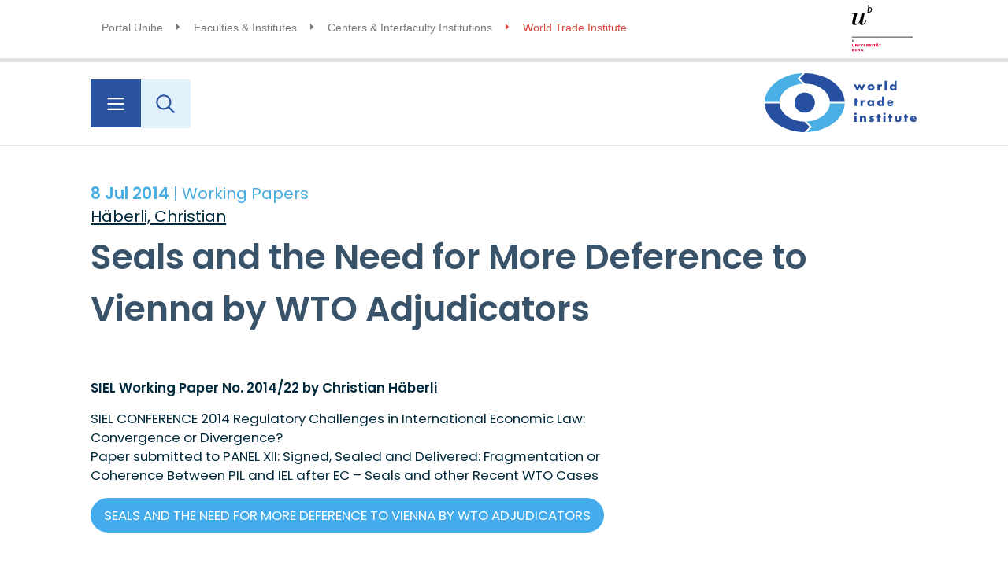

--- FILE ---
content_type: text/html; charset=utf-8
request_url: https://www.wti.org/research/publications/755/seals-and-the-need-for-more-deference-to-vienna-by-wto-adjudicators/
body_size: 6333
content:
<!doctype html>
<html class="no-js" lang="">


<head>
    <meta charset="utf-8">
    <meta http-equiv="x-ua-compatible" content="ie=edge">

    
    
    <title>Seals and the Need for More Deference to Vienna by WTO Adjudicators</title>

    
    <meta name="google-site-verification"
          content="Mu6DmHfOYNj7nKBwK7cDu0KvtCyabqnZExD-Rdic_UA"/>

    <!-- fb og -->
    <meta property="og:url" content="https://
        www.wti.org/research/publications/755/seals-and-the-need-for-more-deference-to-vienna-by-wto-adjudicators/"/>
    <meta property="og:type" content="article"/>
    <meta property="og:title" content="
        Seals and the Need for More Deference to Vienna by WTO Adjudicators"/>
    <meta property="og:description" content="
        SIEL CONFERENCE 2014 Regulatory Challenges in International Economic Law:Convergence or Divergence? Paper submitted to PANEL XII: Signed, Sealed and Delivered: Fragmentation orCoherence Between PIL and …"/>
    <meta property="og:image" content="
        https://www.wti.org/media/filer_public_thumbnails/filer_public/19/58/19589ff2-09b9-4416-82f1-06ca7f7bc8c2/library.jpg__700x380_q85_crop_subsampling-2.jpg"/>

    
    
        <!-- google scholar / citation meta tags -->
        <meta name="citation_title" content="Seals and the Need for More Deference to Vienna by WTO Adjudicators">
        
            <meta name="citation_author" content="Häberli, Christian">
        
        <meta name="citation_publication_date" content="2014/07/08">
        
        
        
        
        
        
        
            <meta name="citation_pdf_url"
                  content="//www.wti.org/media/filer_public/da/d8/dad8c4f0-af58-4588-8304-e8e679b4eda2/haeberli_-_seals.pdf">
        
    


    
        
        <link rel="apple-touch-icon" sizes="180x180"
              href="/static/favicon/apple-touch-icon.png">
        <link rel="icon" type="image/png" sizes="32x32"
              href="/static/favicon/favicon-32x32.png">
        <link rel="icon" type="image/png" sizes="16x16"
              href="/static/favicon/favicon-16x16.png">
        <link rel="manifest" href="/static/favicon/site.webmanifest">
        <link rel="mask-icon" href="/static/favicon/safari-pinned-tab.svg"
              color="#4393aa">
        <link rel="shortcut icon" href="/static/favicon/favicon.ico">
        <meta name="msapplication-TileColor" content="#ffffff">
        <meta name="msapplication-config" content="/static/favicon/browserconfig.xml">
        <meta name="theme-color" content="#ffffff">
    

    <meta name="description" content="
        SIEL CONFERENCE 2014 Regulatory Challenges in International Economic Law:Convergence or Divergence? Paper submitted to PANEL XII: Signed, Sealed and Delivered: Fragmentation orCoherence Between PIL and …">
    <meta name="viewport" content="width=device-width, initial-scale=1">

    <script type="text/javascript">
        document.querySelector('html').className += ' js is_loading';
        // https://www.quora.com/How-do-I-disable-the-hover-CSS-rule-for-iPhone-and-iPad-touch-device-browsers/answer/John-Miller-386
        document.addEventListener('touchstart', function addtouchclass(e) { // first time user touches the screen
            document.documentElement.classList.add('is_touch'); // add "can-touch" class to document root using classList API
            document.removeEventListener('touchstart', addtouchclass, false); // de-register touchstart event
        }, false);
        
            var cms_edit_mode = false;
        

    </script>


    <link href='https://fonts.googleapis.com/css2?family=Poppins:ital,wght@0,400;0,600;1,600&display=swap'
          rel='stylesheet' type='text/css'>
    <link rel="stylesheet" href="/static/CACHE/css/output.b2a26dcf5b42.css" type="text/css">
    


</head>

<body class="wti
      item_detail">


    <!-- Google tag (gtag.js) -->
    <script async
            src="https://www.googletagmanager.com/gtag/js?id=AW-10942645079"></script>
    <script>
        window.dataLayer = window.dataLayer || [];

        function gtag() {
            dataLayer.push(arguments);
        }

        gtag('js', new Date());
        gtag('config', 'AW-10942645079');
    </script>




<div id="page" class="page">

    <header>
        
            <div class="unibe_header">
                <div class="centered">
                    <div>
                        <nav class="nav_unibe">
                            <ul>
                                <li><a href="http://www.unibe.ch/index_eng.html">Portal
                                    Unibe</a></li>
                                <li><a
                                    href="http://www.unibe.ch/facultiesinstitutes/index_eng.html">Faculties
                                    &amp; Institutes</a></li>
                                <li><a
                                    href="http://www.unibe.ch/facultiesinstitutes/index_eng.html">Centers
                                    &amp; Interfaculty Institutions</a></li>
                                <li class="active"><a href="http://www.wti.org">World
                                    Trade Institute</a></li>
                            </ul>
                        </nav>
                        <a id="unibe_logo" href="http://unibe.ch" target="_blank"><img
                            src="/static/wti/img/unibe-logo.svg"></a>
                    </div>
                </div>
            </div>
        
        <div class="main_header">
            <div class="centered">
                <div>
                    
                    
                    
                    

                    <label id="burger" for="mobile_menu_checkbox" class="">
                        <svg id="icons" width="30px" height="30px" enable-background="new 0 0 30 30" version="1.1" viewbox="0 0 30 30" xmlns="http://www.w3.org/2000/svg">
 <path d="m3.942 5.797h22.115c0.339 0 0.629 0.13 0.869 0.388 0.239 0.258 0.359 0.569 0.359 0.936 0 0.364-0.12 0.676-0.359 0.934-0.24 0.259-0.53 0.389-0.869 0.389h-22.115c-0.339 0-0.629-0.13-0.868-0.389-0.24-0.258-0.36-0.569-0.36-0.934 0-0.366 0.12-0.678 0.36-0.936 0.239-0.258 0.529-0.388 0.868-0.388zm0 15.867h22.115c0.339 0 0.629 0.128 0.869 0.389 0.239 0.257 0.359 0.569 0.359 0.934 0 0.366-0.12 0.677-0.359 0.935-0.24 0.258-0.53 0.387-0.869 0.387h-22.115c-0.339 0-0.629-0.129-0.868-0.387-0.24-0.259-0.36-0.569-0.36-0.935 0-0.364 0.12-0.677 0.36-0.934 0.239-0.261 0.529-0.389 0.868-0.389zm0-7.933h22.115c0.339 0 0.629 0.129 0.869 0.387 0.239 0.259 0.359 0.569 0.359 0.936 0 0.364-0.12 0.677-0.359 0.935-0.24 0.257-0.53 0.387-0.869 0.387h-22.115c-0.339 0-0.629-0.13-0.868-0.387-0.24-0.258-0.36-0.57-0.36-0.935 0-0.366 0.12-0.677 0.36-0.936 0.239-0.258 0.529-0.387 0.868-0.387z"></path>
</svg>
                    </label>
                    <input type="checkbox" id="mobile_menu_checkbox">
                    <label id="burger_unchecker" for="mobile_menu_checkbox">
                        <svg id="icons" width="30px" height="30px" enable-background="new 0 0 30 30" version="1.1" viewbox="0 0 30 30" xmlns="http://www.w3.org/2000/svg">
 <path d="m17.193 15.002 6.884-6.884c0.239-0.24 0.353-0.536 0.34-0.89-0.014-0.352-0.147-0.656-0.406-0.914-0.258-0.259-0.564-0.394-0.916-0.407s-0.647 0.102-0.888 0.341l-6.884 6.884-6.884-6.885c-0.24-0.24-0.536-0.353-0.888-0.34-0.352 0.012-0.658 0.149-0.916 0.406-0.259 0.258-0.394 0.563-0.406 0.916-0.015 0.352 0.1 0.649 0.339 0.889l6.885 6.885-6.884 6.884c-0.24 0.24-0.354 0.536-0.34 0.888 0.012 0.351 0.148 0.658 0.406 0.916 0.258 0.259 0.562 0.394 0.915 0.405 0.352 0.015 0.649-0.1 0.889-0.339l6.884-6.884 6.883 6.883c0.24 0.239 0.536 0.354 0.89 0.34 0.352-0.014 0.656-0.148 0.914-0.406 0.259-0.258 0.395-0.564 0.407-0.916 0.013-0.352-0.102-0.647-0.341-0.888l-6.883-6.884z"></path>
</svg>
                    </label>
                    <div class="mobile_menu_block">
                        <nav id="main_nav">
                            <ul>
                                
                                    


<li class="child">
	<a href="/institute/">Institute</a>
	
        
	
</li>

<li class="child">
	<a href="/study/">Study</a>
	
        
	
</li>

<li class="child ancestor">
	<a href="/research/">Research</a>
	
        
            <ul>
                


<li class="child selected">
	<a href="/research/publications/">Publications</a>
	
</li>

<li class="child sibling">
	<a href="/research/res/">Projects</a>
	
</li>

<li class="child sibling">
	<a href="/research/fellowships/">Visiting Research Fellows</a>
	
</li>

<li class="child sibling">
	<a href="/research/library-and-resources/">Library</a>
	
</li>


            </ul>
        
	
</li>

<li class="child">
	<a href="/events-news/">Events &amp; News</a>
	
        
	
</li>

<li class="child">
	<a href="/alumni-over/">Alumni</a>
	
        
	
</li>


                                
                            </ul>
                        </nav>
                        
                        
                        
                        
                        
                        
                    </div>
                    <a id="header_search" href="/search/">
                        <svg id="icons" width="30px" height="30px" enable-background="new 0 0 30 30" version="1.1" viewbox="0 0 30 30" xmlns="http://www.w3.org/2000/svg">
 <path d="m12.543 1.485c1.497 0 2.929 0.291 4.296 0.877 1.364 0.586 2.54 1.371 3.526 2.358 0.985 0.984 1.771 2.16 2.357 3.527 0.585 1.367 0.877 2.799 0.877 4.295 0 1.287-0.209 2.518-0.628 3.695-0.419 1.178-1.017 2.246-1.79 3.205l6.978 6.969c0.237 0.238 0.355 0.529 0.355 0.875 0 0.351-0.117 0.645-0.351 0.877-0.233 0.234-0.525 0.352-0.878 0.352-0.346 0-0.637-0.119-0.874-0.355l-6.969-6.979c-0.96 0.775-2.028 1.371-3.206 1.791-1.177 0.418-2.408 0.627-3.695 0.627-1.497 0-2.929-0.291-4.295-0.877s-2.542-1.371-3.527-2.355c-0.986-0.986-1.77-2.162-2.357-3.529-0.585-1.365-0.877-2.797-0.877-4.295 0-1.496 0.292-2.928 0.877-4.295 0.587-1.368 1.371-2.542 2.358-3.528 0.985-0.984 2.161-1.772 3.527-2.358 1.366-0.584 2.798-0.877 4.296-0.877zm0 2.457c-1.165 0-2.278 0.227-3.34 0.682-1.062 0.453-1.978 1.064-2.746 1.832-0.767 0.768-1.379 1.684-1.832 2.746-0.455 1.062-0.682 2.174-0.682 3.34s0.227 2.279 0.682 3.34c0.453 1.063 1.065 1.978 1.832 2.746 0.768 0.768 1.684 1.379 2.746 1.832 1.062 0.455 2.175 0.682 3.34 0.682 1.164 0 2.278-0.226 3.34-0.682 1.062-0.453 1.979-1.064 2.746-1.832 0.768-0.768 1.378-1.684 1.833-2.746 0.454-1.061 0.681-2.174 0.681-3.34s-0.227-2.277-0.681-3.34c-0.455-1.062-1.065-1.978-1.833-2.746s-1.684-1.379-2.746-1.832c-1.062-0.455-2.176-0.682-3.34-0.682z"></path>
</svg>
                    </a>
                    
                        <a id="wti_logo" href="/"><img
                            src="/static/wti/img/wti-logo.svg"></a>
                    
                </div>
            </div>
        </div>
    </header>

    <section id="content">
        <div class="content">
            
    
        <section id="publications" class="detail centered">
            <div class="detail__intro">
                <p class="info">
                    <strong>8 Jul 2014</strong>
                    
                     | Working Papers
                    
                        <br>
                        
                            <a class="author"
                               href="/institute/people/detail/44/haberli-christian/">Häberli, Christian</a>
                        
                    
                </p>
                    
                <h1>Seals and the Need for More Deference to Vienna by WTO Adjudicators</h1>
            </div>
            <div class="">
                <div class="right">
                    
                </div>
                <div class="left">
                    
                        <p class="lead">SIEL Working Paper No. 2014/22 by Christian Häberli</p>
                    <div><p>SIEL CONFERENCE 2014 Regulatory Challenges in International Economic Law:<br>Convergence or Divergence?<br>Paper submitted to PANEL XII: Signed, Sealed and Delivered: Fragmentation or<br>Coherence Between PIL and IEL after EC – Seals and other Recent WTO Cases</p></div>
                    <p><a class="button"
                          href="/media/filer_public/da/d8/dad8c4f0-af58-4588-8304-e8e679b4eda2/haeberli_-_seals.pdf"
                          target="_blank">SEALS AND THE NEED FOR MORE DEFERENCE TO VIENNA BY WTO ADJUDICATORS</a></p>
                    
                </div>
            </div>
        </section>
    

        </div>
    </section>

    <footer>
        <div class="centered">
            <aside id="footer_contact">
                <img src="/static/wti/img/wti-logo-white.svg" alt="wti logo white">
                


<div class="plugin plugin_imagetext plugin_imagetext_textonly plugin plugin_143816  plugin-imagetext  plugin-imagetext_left plugin-imagetext_layout-left plugin-imagetext_h2 plugin-imagetext_size-h2 plugin-imagetext_wti-blue plugin-imagetext_color-wti-blue plugin-imagetext_position-2  plugin_imagetext" id="plugin_143816">
    <h2></h2>
    
        <div class="text">
            <div><p><strong>World Trade Institute</strong><br>
University of Bern<br>
Hallerstrasse 6,<br>
3012 Bern, Switzerland<br>
+41 31 684 32 70<br>
<a href="mailto:info.wti@unibe.ch" target="" class="">info.wti@unibe.ch</a></p>
<p><a href="https://goo.gl/maps/ZXt3ov3uaSSHzYUC7" target="_blank" class="">On Google Maps</a></p></div>
        </div>
        
    

</div>

            </aside>
            <aside id="social_network">
                <p class="social_icons">
                    <a target="_blank" class="icon icon-wti_20_linkedin"
                       href="https://www.linkedin.com/company/2748836">
                        <svg id="icons" width="30px" height="30px" enable-background="new 0 0 30 30" version="1.1" viewbox="0 0 30 30" xmlns="http://www.w3.org/2000/svg">
 <path d="m12.229 10.149h4.526v2.319h0.064c0.631-1.129 2.172-2.319 4.469-2.319 4.777 0 5.66 2.974 5.66 6.843v7.877h-4.719v-6.983c0-1.666-0.032-3.809-2.452-3.809-2.458 0-2.832 1.815-2.832 3.689v7.104h-4.717v-14.721z"></path>
 <path d="M4.052,10.149h4.906v14.72H4.052V10.149z"></path>
 <path d="m8.958 6.06c0 1.355-1.098 2.453-2.453 2.453-1.354 0-2.453-1.099-2.453-2.453 0-1.353 1.099-2.453 2.453-2.453 1.355-1e-3 2.453 1.099 2.453 2.453z"></path>
</svg>
                    </a>




                    <a target="_blank" class="icon icon-wti_19_youtube"
                       href="https://www.youtube.com/channel/UC2a_GyOuBViWVjcuVBfxqLA">
                        <svg id="icons" width="30px" height="30px" enable-background="new 0 0 30 30" version="1.1" viewbox="0 0 30 30" xmlns="http://www.w3.org/2000/svg">
 <path d="m26.969 11.314c-0.143-1.711-0.257-2.265-0.608-2.977-0.467-0.944-1.143-1.441-2.103-1.551-0.744-0.085-3.54-0.204-6.128-0.263-4.48-0.1-11.844 0.093-12.783 0.334-0.436 0.109-0.762 0.3-1.102 0.638-0.594 0.591-0.948 1.439-1.091 2.612-0.325 2.681-0.331 5.919-0.019 8.695 0.136 1.194 0.413 1.97 0.936 2.609 0.324 0.398 0.885 0.738 1.386 0.84 0.352 0.071 2.11 0.168 4.674 0.262 0.382 0.013 1.392 0.037 2.247 0.052 1.779 0.032 5.051 0.014 6.922-0.039 1.259-0.033 3.553-0.129 3.981-0.161 0.122-0.01 0.399-0.027 0.622-0.04 0.741-0.042 1.214-0.196 1.657-0.546 0.574-0.451 1.021-1.284 1.207-2.262 0.179-0.925 0.298-2.571 0.321-4.441 0.02-1.565-8e-3 -2.407-0.119-3.762zm-14.055 7.623v-8.796l6.767 4.397-6.767 4.399z"></path>
</svg>
                    </a>





                    <a target="_blank" class="icon icon-wti_25_instagram"
                       href="https://www.instagram.com/world_trade_institute/">
                        <svg id="Layer_1" data-name="Layer 1" viewbox="0 0 1e3 1e3" xmlns="http://www.w3.org/2000/svg">
 <path transform="translate(-2.5 -2.5)" d="M295.42,6c-53.2,2.51-89.53,11-121.29,23.48-32.87,12.81-60.73,30-88.45,57.82S40.89,143,28.17,175.92c-12.31,31.83-20.65,68.19-23,121.42S2.3,367.68,2.56,503.46,3.42,656.26,6,709.6c2.54,53.19,11,89.51,23.48,121.28,12.83,32.87,30,60.72,57.83,88.45S143,964.09,176,976.83c31.8,12.29,68.17,20.67,121.39,23s70.35,2.87,206.09,2.61,152.83-.86,206.16-3.39S799.1,988,830.88,975.58c32.87-12.86,60.74-30,88.45-57.84S964.1,862,976.81,829.06c12.32-31.8,20.69-68.17,23-121.35,2.33-53.37,2.88-70.41,2.62-206.17s-.87-152.78-3.4-206.1-11-89.53-23.47-121.32c-12.85-32.87-30-60.7-57.82-88.45S862,40.87,829.07,28.19c-31.82-12.31-68.17-20.7-121.39-23S637.33,2.3,501.54,2.56,348.75,3.4,295.42,6m5.84,903.88c-48.75-2.12-75.22-10.22-92.86-17-23.36-9-40-19.88-57.58-37.29s-28.38-34.11-37.5-57.42c-6.85-17.64-15.1-44.08-17.38-92.83-2.48-52.69-3-68.51-3.29-202s.22-149.29,2.53-202c2.08-48.71,10.23-75.21,17-92.84,9-23.39,19.84-40,37.29-57.57s34.1-28.39,57.43-37.51c17.62-6.88,44.06-15.06,92.79-17.38,52.73-2.5,68.53-3,202-3.29s149.31.21,202.06,2.53c48.71,2.12,75.22,10.19,92.83,17,23.37,9,40,19.81,57.57,37.29s28.4,34.07,37.52,57.45c6.89,17.57,15.07,44,17.37,92.76,2.51,52.73,3.08,68.54,3.32,202s-.23,149.31-2.54,202c-2.13,48.75-10.21,75.23-17,92.89-9,23.35-19.85,40-37.31,57.56s-34.09,28.38-57.43,37.5c-17.6,6.87-44.07,15.07-92.76,17.39-52.73,2.48-68.53,3-202.05,3.29s-149.27-.25-202-2.53m407.6-674.61a60,60,0,1,0,59.88-60.1,60,60,0,0,0-59.88,60.1M245.77,503c.28,141.8,115.44,256.49,257.21,256.22S759.52,643.8,759.25,502,643.79,245.48,502,245.76,245.5,361.22,245.77,503m90.06-.18a166.67,166.67,0,1,1,167,166.34,166.65,166.65,0,0,1-167-166.34"></path>
</svg>
                    </a>




                </p>
            </aside>
            <nav id="footer_nav">
                <ul>
                    


<li class="child">
	<a href="/institute/">Institute</a>
	
	<ul>
		


<li class="child">
	<a href="/institute/about/">About Us</a>
	
</li>

<li class="child">
	<a href="/institute/people/">People</a>
	
</li>

<li class="child">
	<a href="/institute/partners/">Partners</a>
	
</li>

<li class="child">
	<a href="/institute/living-in-bern/">Living in Bern</a>
	
</li>

<li class="child">
	<a href="/institute/careers/">Careers</a>
	
</li>

	</ul>
	
</li>

<li class="child">
	<a href="/study/">Study</a>
	
	<ul>
		


<li class="child">
	<a href="/study/master/">Master Programs</a>
	
	<ul>
		


<li class="child">
	<a href="/study/master/mile/">MILE (MAS)</a>
	
</li>

<li class="child">
	<a href="/study/master/trail/">TRAIL+ (LL.M.)</a>
	
</li>

<li class="child">
	<a href="/study/master/faq/">FAQs</a>
	
</li>

	</ul>
	
</li>

<li class="child">
	<a href="/study/wti-academy/">WTI Academy</a>
	
</li>

<li class="child">
	<a href="/study/catalogue/">Course Catalogue</a>
	
</li>

<li class="child">
	<a href="/study/further-education_CAS_DAS/">Further Education (CAS / DAS)</a>
	
</li>

<li class="child">
	<a href="/study/tailor-made-courses/">Tailor-made courses</a>
	
</li>

<li class="child">
	<a href="/study/doctoral-program/">Doctoral Program</a>
	
</li>

	</ul>
	
</li>

<li class="child ancestor">
	<a href="/research/">Research</a>
	
	<ul>
		


<li class="child selected">
	<a href="/research/publications/">Publications</a>
	
</li>

<li class="child sibling">
	<a href="/research/res/">Projects</a>
	
</li>

<li class="child sibling">
	<a href="/research/fellowships/">Visiting Research Fellows</a>
	
</li>

<li class="child sibling">
	<a href="/research/library-and-resources/">Library</a>
	
</li>

	</ul>
	
</li>

<li class="child">
	<a href="/events-news/">Events &amp; News</a>
	
	<ul>
		


<li class="child">
	<a href="/events-news/events/">Events</a>
	
	<ul>
		


<li class="child">
	<a href="/events-news/events/world-trade-forum/">World Trade Forum</a>
	
</li>

	</ul>
	
</li>

<li class="child">
	<a href="/events-news/blog/">WTI Blog</a>
	
</li>

<li class="child">
	<a href="/events-news/media/">Media</a>
	
</li>

<li class="child">
	<a href="/events-news/newsletter/">Newsletter</a>
	
</li>

	</ul>
	
</li>

<li class="child">
	<a href="/alumni-over/">Alumni</a>
	
	<ul>
		


<li class="child">
	<a href="/alumni-over/what-to-expect/">What to expect</a>
	
</li>

<li class="child">
	<a href="/alumni-over/alumni-stories/">Alumni Stories</a>
	
</li>

<li class="child">
	<a href="/alumni-over/join-the-community/">Join the Community</a>
	
</li>

<li class="child">
	<a href="/alumni-over/global-impact-association/">Global Impact Association</a>
	
</li>

	</ul>
	
</li>

                </ul>
            </nav>
            <hr>
            <aside id="imprint">
                



    &copy; 2026 World Trade Institute.


&nbsp;




	<a href="/footer/imprint/">
        Imprint</a>
    &nbsp;

	<a href="/f/legal-notice/">
        Legal Notice</a>
    &nbsp;







/

&nbsp;

<a href="https://kaascat.ch/" target="_blank">concept &amp; design: kaascat.</a>

&nbsp;
<a href="https://bnzk.ch" target="_blank">code: bnzk</a>

            </aside>
        </div>
    </footer>

</div>

<script src="/static/CACHE/js/output.07478717dbf5.js"></script>




</body>
</html>


--- FILE ---
content_type: image/svg+xml
request_url: https://www.wti.org/static/wti/img/wti-logo-white.svg
body_size: 178133
content:
<?xml version="1.0" encoding="UTF-8"?>
<svg id="Layer_1" xmlns="http://www.w3.org/2000/svg" xmlns:i="http://ns.adobe.com/AdobeIllustrator/10.0/" version="1.1" viewBox="0 0 1280 512">
  <!-- Generator: Adobe Illustrator 29.0.0, SVG Export Plug-In . SVG Version: 2.1.0 Build 186)  -->
  <defs>
    <style>
      .st0 {
        fill: #fff;
      }
    </style>
  </defs>
  <g id="g10">
    <g id="g12">
      <path id="path14" class="st0" d="M339.6,168.5c-47.2,0-85.5,38.4-85.5,85.6s38.3,85.7,85.5,85.7,85.5-38.4,85.5-85.7-38.3-85.6-85.5-85.6"/>
      <path id="path16" class="st0" d="M780.4,126l12.4-26.8h10.4l12.4,26.8,12.4-26.8h19.3l-25.8,49.4h-11.3l-12.2-27.1-12.2,27.1h-11.3l-25.8-49.4h19.4l12.3,26.8"/>
      <path id="path18" class="st0" d="M882.8,124c0,6.3,4.2,11.1,11.3,11.1s11.2-4.8,11.2-11.1-4.1-11.2-11.2-11.2-11.3,5.1-11.3,11.2M923.8,124c0,16.7-13.9,26.3-29.7,26.3s-29.7-9.4-29.7-26.3,13.8-26.4,29.7-26.4,29.7,9.5,29.7,26.4"/>
      <path id="path20" class="st0" d="M965.5,107.3h.2c3.4-6.1,9.2-8.8,16-8.8h3.4v16.8c-2.4-1.3-4.7-1.6-7.4-1.6-9.7,0-12.1,6.5-12.1,14.9v19.9h-17.5v-49.4h17.5v8.1"/>
      <path id="path22" class="st0" d="M1007.9,148.7h17.5v-80h-17.5v80"/>
      <path id="path24" class="st0" d="M1068.5,124c0,6.3,4.1,11.1,11.2,11.1s11.3-4.8,11.3-11.1-4.2-11.2-11.3-11.2-11.2,5.1-11.2,11.2M1090.4,143.2h-.2c-3.1,4.9-9.1,7.1-14.9,7.1-14.6,0-24.9-12.2-24.9-26.4s10.1-26.3,24.7-26.3,11.6,2.1,15.3,6.4v-35.3h17.5v79.9h-17.5v-5.5"/>
      <path id="path26" class="st0" d="M775.1,283h-17.5v-35h-5.7v-14.5h5.7v-14.8h17.5v14.8h9.9v14.5h-9.9v35"/>
      <path id="path28" class="st0" d="M824.4,241.6h.2c3.4-6.1,9.1-8.8,16-8.8h3.4v16.9c-2.4-1.4-4.7-1.6-7.4-1.6-9.7,0-12.1,6.5-12.1,14.9v19.9h-17.5v-49.4h17.5v8.1"/>
      <path id="path30" class="st0" d="M881.3,258.3c0,6.3,4.2,11.1,11.2,11.1s11.2-4.8,11.2-11.1-4.1-11.2-11.2-11.2-11.2,5.1-11.2,11.2M920.7,283h-17.5v-5.5h-.2c-3.1,4.9-9.1,7.1-14.9,7.1-14.6,0-24.9-12.2-24.9-26.4s10.1-26.3,24.7-26.3,11.6,2.1,15.3,6.4v-4.8h17.5v49.4"/>
      <path id="path32" class="st0" d="M963.9,258.3c0,6.3,4.2,11.1,11.3,11.1s11.2-4.8,11.2-11.1-4.1-11.2-11.2-11.2-11.3,5.1-11.3,11.2M985.8,277.5h-.2c-3.1,4.9-9.1,7.1-14.9,7.1-14.6,0-24.9-12.2-24.9-26.4s10.1-26.3,24.7-26.3,11.7,2.1,15.3,6.4v-35.3h17.5v80h-17.5v-5.5"/>
      <path id="path34" class="st0" d="M1065,251.1c-.8-4.7-5.2-7.8-9.9-7.8s-9.3,2.7-10.4,7.8h20.3ZM1081.3,261.2h-36.8c0,7.1,3.8,11,11,11s6.4-1.2,8.4-4.5h16.8c-2.8,11.7-13.8,17-25.1,17-16.4,0-28.6-9.2-28.6-26.3s11.2-26.4,27.3-26.4,27,10.6,27,27.5v1.8"/>
      <path id="path36" class="st0" d="M773.4,417.3h-17.5v-49.4h17.5v49.4ZM774.5,348.9c0,5.4-4.5,9.8-9.8,9.8s-9.8-4.4-9.8-9.8,4.4-9.8,9.8-9.8,9.8,4.4,9.8,9.8"/>
      <path id="path38" class="st0" d="M818.8,374.2h.2c4-6,9-8,15.8-8,13.3,0,18.6,8.4,18.6,20.5v30.5h-17.5v-24.1c0-4.7.8-13-7.9-13s-9.1,5.3-9.1,11.5v25.6h-17.5v-49.4h17.5v6.4"/>
      <path id="path40" class="st0" d="M913.8,380.6c-2.7-1.5-6.4-2.4-9.4-2.4s-5.5.9-5.5,3.4,5.5,3.8,7.9,4.4c8.2,1.6,14.3,5.5,14.3,14.6,0,13-11.8,18.4-23.2,18.4s-14-2-19.9-5.7l6.3-12.3c3.6,2.5,9.5,5,13.9,5s5.5-1,5.5-3.7c0-3.9-5.5-4.1-10.9-5.5-5.5-1.4-11-4.1-11-13s11-17.6,21.7-17.6,11.2.9,16.2,3.2l-5.9,11.2"/>
      <path id="path42" class="st0" d="M966,417.3h-17.5v-35h-5.7v-14.4h5.7v-14.8h17.5v14.8h9.9v14.4h-9.9v35"/>
      <path id="path44" class="st0" d="M1015.3,417.3h-17.5v-49.4h17.5v49.4ZM1016.4,348.9c0,5.4-4.5,9.8-9.8,9.8s-9.8-4.4-9.8-9.8,4.4-9.8,9.8-9.8,9.8,4.4,9.8,9.8"/>
      <path id="path46" class="st0" d="M1062.3,417.3h-17.5v-35h-5.7v-14.4h5.7v-14.8h17.5v14.8h9.9v14.4h-9.9v35"/>
      <path id="path48" class="st0" d="M1111.3,367.8v26.4c0,6.3,1.5,10.7,8.8,10.7s8.7-4.4,8.7-10.7v-26.4h17.5v29.8c0,16.3-11.5,21.3-26.2,21.3s-26.2-5-26.2-21.3v-29.8h17.5"/>
      <path id="path50" class="st0" d="M1193,417.3h-17.5v-35h-5.6v-14.4h5.6v-14.8h17.5v14.8h9.9v14.4h-9.9v35"/>
      <path id="path52" class="st0" d="M1259.2,385.4c-.8-4.7-5.2-7.8-9.9-7.8s-9.3,2.7-10.4,7.8h20.3ZM1275.5,395.5h-36.8c0,7.1,3.8,11,11,11s6.4-1.2,8.4-4.5h16.8c-2.8,11.7-13.9,16.9-25.1,16.9-16.3,0-28.6-9.2-28.6-26.3s11.3-26.4,27.3-26.4,27,10.6,27,27.5v1.8"/>
      <path id="path54" class="st0" d="M336.6,415.2c-54.4-.6-105.8-16.9-144.7-46.1-38.5-28.9-60.9-67.2-63.1-108.1H4.5c2.3,64.4,37.4,124.9,99,170.5,62.6,46.4,145.4,72.2,233.2,72.8l44.5-44.7-44.6-44.4"/>
      <path id="path56" class="st0" d="M322.8,4.3c-83.9,3.1-162.4,29.4-221.8,74.3C41,124.1,6.9,183.8,4.5,247.3h124.2c4.5-81.4,88.8-147.7,194.8-153.7l-44.9-44.8,44.2-44.5"/>
      <path id="path58" class="st0" d="M674.6,261h-124.2c-4.5,81.4-88.7,147.8-194.7,153.8l44.9,44.8-44.2,44.4c83.9-3.1,162.4-29.4,221.8-74.3,60-45.4,94.2-105.2,96.5-168.7"/>
      <path id="path60" class="st0" d="M575.7,76.8C513.1,30.4,430.3,4.5,342.5,4l-44.4,44.7,44.6,44.4c54.4.5,105.7,16.9,144.7,46.1,38.5,28.8,60.8,67.1,63.1,108.1h124.3c-2.3-64.4-37.4-124.8-99-170.5"/>
    </g>
  </g>
  <metadata>
    <i:aipgfRef id="adobe_illustrator_pgf"/>
    <i:aipgf id="adobe_illustrator_pgf" i:pgfEncoding="zstd/base64" i:pgfVersion="24">
<![CDATA[
KLUv/QBYrGwE7tKFQwwp0JamKTZUK6wOxCLW9Q1BLjj2GRdvayvxCM2V3b0zcUyRcVzNIK6aQZV6
DxQLPwtFl1D6+NiJ7bjbo48+Eks7aGBAOJJeMTssq+jbSZLpo3oXtOOWpfML76T38fnJ7aA7lZ+H
lr84JGmHmbnq29FISw80cFhionym9Un8r27OtrGyNBmmpaljDhoYEkgcvTpoYJBgAA4aGAdw0MAg
AAUcXCAhQgggPDg4cMAAQwAODCZMOBjgqIMGRgUHCig8kDAhQgUIERIVKBgM4KCBIcFBA+MBD3jA
4aCBIYLDQQODAhqw4BgObOCAwDE9THD0AMExRwNQoIFjjgwMRzloYJDAQQNjwWACDRheZVvd0ilX
H5ZHlHTTR6p80F1J4lF0hgAeZJABCjAwBOCogBhgaGAIIAQQHmBwOAiAdn+rKO/GvZeMhWkzaGdM
D83dTNALMRf+/exm1s/M1PRULTzXPXMREc0n00O/Dbp0F8kYG0iAYXDhFwZOzg2akdHQbhI2Qykf
mH0F66AWuoRstv2uVyLKwvl18G6nnrx80hhapfAwckoilvO+W1tzZ/v1J7t5YcoYG0hUEYaEwWMk
nhV1oTCsiMXhDnaogw2DIf17jpF4VgbdlQK/MJ54Rp5ENAyXxsYMixls1jAYFFZ3BRoJW7Tu9xpP
oOsQi48Zri6NAxoGAhAJQzGHThhGDZMZh7fAhTHZHwyE04hAkEElQ4ztsKCpJ4x2hc356g5xihsc
Y4wxDKMmskvjKo2yxMHGuQlUvNJgMCWSRnG4Mq4J4+cz4oYi0pCZN1lFMkfe/y1xnDc2+0xpmqnN
q5i1zKrlXdW1yjOHeJRSffHRzb39/HeFZ/RQFs3smYSto57JHGf2/tDO8lSSvPGl7PG2zEIjG95p
5jg0bhZWe8bypbOceEbCcI+MOCJhJAxlZGXo0e9gFAkNEY8IVOAkPRU5p9vxP+KKj8GGMpzhC0MP
dLDDIExlafwGRRNhxB8wk46aM2rLiPSZltrSvcxqfmkYFGMDAcYc0mrk/RBYNJWghI1DgijFMDDR
RA1FJAxzJWxHplHI1XnZPG98RtaWbeyw8r/dkY4Iz1UzcznGI8yFAmFAJIJsRLxJxsfZRoo9KTra
VnrHHXbS/EjtoB53zFXmcDvXPCqdIcocv9UcGv5qhb2O3Q2VtXy7o7GsGWWMDSwWxsFAGAmjzDgi
YZQ9YSxqxhmYaYmEQVE/HA6I3gGRcKISl6ArDooELSxhXBlWGAYejUZhdEQzFscaFkZiPGdYkWeh
QKCBtcMiC11FkGFUCkPTMG4kGmdlKAzDGYYzEKYwDEafYRh4hhUZVRiGs6qhSBgMhuJ6CTtYWtrG
FIYBQYchhRM2+IgeqoRA2zGHAGZmehgZHBDJ07Pyp9JZl0fvJGaOmca1wSJjYTCoDLIePcbG2Y4Z
rTqXOaqu14P3GrxfS1Tvce4ftNX4QjGmbaVRCVIgEog4RCGMGITikDgcDj/gwRaGxI1BccR/vCkS
kcYT05JyUoEIPGIPiUQaCTocGSaKQPhgMNKQZy6OQuHEwnDVQBSBCcNQNhZXGBmYl0aeUYXCOODi
oEggDkYWGQZUmMEw2CksYdiABqIQczBDABccFiyI4IEECReo2zyE9w39+TQfzXMsbSw6h8YTioVx
mVjQYspo1VR2rxk1mw9/MAx/PxD+YCRQgQpChTHGwjCoDDs08obEjcTURtlhGggDQrEoGXZDQmHQ
Yd6QUBgMnHqLZrFQIA6GUSwUiYPhiVYYiEPCB4+RONzwc+JpY5GJTBxsYUhCQpyRuMMZ0mhhivSY
ohSFKIPxynIZcTNO0alhY5FAGIYbi4RxMByPjJ4igTg80TA7FBpnRZ4FKQxoXB2tCIFWhgAoLIhA
BCQYM/llDs/N0XyX9SQbo7zyXznZa6Gc9d6ROehkDrHb8u7uNCTLHPYrn6WRnQrzanKXJXPMB2vK
+b/4kjlobE+3so6XTir5TeY4DRFd4eeqjh2ZA6c0f9EYVSHNmO6KJo0zhCdD9N1ljA0cDEQiMTWo
7PJGYkyJ12SHxg1XlOxwxg+KxRiYPxhTU9nlDcMBkVDUMAzLSxh0BjI0GIhD4pCgBF4JcbjRaAoj
0YTBYGCxVmR0FApDMQqF4nA42KFqGAzHKhoZCENalg3HND4KS1gijTMrX9mCFkaCDPQzKw4LgyJb
YwibgQBjMGEcVBziDHc639wi7awOZUhg4kiBQBgIMITCQIAxRa4lEpPIQfMkDIY0AxmqMNwiE0+s
rPQCrzghoI45DAGgIAQVOM6I5Oq4ozM9xo7jdzJGyRg1xmjW6UpHY6KRMWw+NjwsUu/ExxyGACyI
8AEIFCRggQRF4mBkcPDlR0uhPE6Ugv6M2TJHscqMVKrEuSKkW7n3L10imjpl1bL8E2Va5Y2SRgjN
MsfJHKc5+mZZ7FVipsxR8qvjsT04MkfNmeXM14VTNiTu4SM/VujLs7oyR6YNFsocdtjWbeRMo8H7
jBGW65U56ubIrj5HeJUxMjhc2UnzGDvuMMng4KCBUYGDgwaHjymEBw6WTB53zOGjY2wgYaANg8Lw
xCoQCuMQR1YcFIgD4nA4GH4wEg93uIMd6lA+eBQ35BnOYGSwoQaji8QRRxjy+KtTP4g8PNOgpHQ2
gQiDYWEhKS5xiBt4d3Z1daQ43NKsbLU51KEM9Ssro4rKZQQdaGEYN4qMhXEwPN1FIpFAHAxPNCpx
MAxPNITNwlAYCQNxMAxPA8+MhSJxMDxRYWAZXSgMKjs8AzGIRI1qXcu3ICIqKjo6pKSk08k40IEO
iakFtVpUVJVlMCQUNTIyysrOztLQYAhLzC2sZXmGwyEWRgvvgAdELFppmHnIRCrmNfJwwxFXfEFo
SATlwUAcEs5FJUyRMBYJ47uwTW3QkA3DxgYHDzOhMBIKl+qW1a5nh5nGoUbmwYBIeIwaJsPOwBsQ
BmIQCkVr1IQGI5Fowrj84QvsQqGgRUKRoITZUHKniyED2aIWtPCiiiqsSLRezNQGq8IJI4w+QiQO
CQP9ihhEF7NYKBYKhcKgMJziSOFRLBIKROKQsIJm4UUtcHGXSouSy0QtbPaHIpoYSoCx6Li2yWXz
GZ2+DT4Y4YQVXnioZCIqMjpCMpJOBjoQghKkoAVNtVxUVVZXWFkvQx0KUYlS1KLGajayMrMztLSb
wQ6GsIQpbGHGXM9HV2d3h5f3M9zhEJc4xS1usGgkLDQ8REw8GvCACEygAhc42XRSVlpeYhqZT0Me
EpGJVOQi571Pr9vv+Pxv+OGIJ6744mOowQYylMEMZ0BDGm4wGA4GhCFhUBgWBmMOPfhAhzrY4Q54
yMMPhsPhgDgkDorD4jCIIowgRCEsEUcgEggFYoEYSlTCEpfAhJGJJwyJQwKRSCQUiUViFFVYQYpS
mOIUqEjFFYbELLqwLW6BhsVhgVgkFopBTE1lh0CEgQjMGw6IJgxT2WHecEgY4zNu1KLuoDggEsbU
VKYw7DBvOBiIhGKhmBpemMoOc/GFccMBkVAsDAQYYyTAWCgWiQVicVgcFoaFYfFFLnBxC1vYohZe
dLFQKBRGQoFQHBRXXJEKVKDCFKWwoopFQpFAJA6JJzKBiUtYwhLVxCQWiAQCgTggDIhEIAIRhigE
GUUMYnFQHBIHxMFw+CEPeLBDHejQwxwWBoUhYUAYDoaDwWC4IQ1oMEMZyFDDGBZXHPHD//zdXqcb
/nyRikzkIQ35xLy0rHQ2JxeYQAQe8JiIeFhoLA4uLnGIO5zhDJeHZ1fn680ZC0sYwhBmsBvaWRkZ
WW1RikoUogxlqCwsqyqq1pSCEnSgA52SkI6KaGEcbDgvmnizWkRWTaahhSKBsMEGw2CD84lGK3Kr
MBAHQ7Pv8a5npaoN14tZzFSRmMRhDoZhDHP4HCcn54djRo3RUKcJMA6GO9HG+XzlstF4kaiiihqJ
RBE9IA41GPo+0bherVbkThWLMRajmMQoEoOYwyAOhuONjWFF7hgIMCgcHDQ4qmNswLDgcODRwxDA
BRIiUOCQsGABBhMUEICjggoSFiJY8ICCAiQcDmwBCmAVOASwMIIHH6jAYYEEEkwYgQgmIBYqRCBB
BQ4KCxZIiOCBD1R4MAENVFiQ8ACDCVSQEOHBAyg8kPAAg4USRHhABhZIWMDgcHygBBEqQFgYQQYU
FiBE+MAIHlC4IAIGGDxAVKBgqEDB8IEKDyYgQQIZdCDCAz4AocIDE1TgoDChQgQLFIeECSxcYIHi
wGDCBAtgMGGCBY4PZEACCoeDwkKFCg8gLFTIAAUVWMAAQoQKFB5MQAQZRMBgQgdEgIIKjGACBgsl
kKAQAYUJHlhIBOAQwLFA4QEGCwGMIMIDCcAhgAskRIDwgIIFjgAcAqgAYQEEHZDAYcFCCiJQmFAB
wgIGAmBM8IAEBoyABBMoKEBChAtIgMEEHGQEjAskRKggIQKFCUiYEAEHIyBBhYUKXDABgwkUJtCg
gZFBBQkLIhDBBIQFEhQNGhgVgIDMQADhwBIWKlR4gMHC1bQe/v747aTkYbQgAgUFuFmAY8oVSIhw
QQQKEli44MEEGqAJFiJgwCxYcGCBBIUJFio8kEBhoQIGBgfYtuqotgDZ45VHulDmuBKnDxstXUVL
S48KcFSwEAEDEywgYWEEEnAwZYChgVFHuYIKFzgogQMPRHBQQcJCBQkTEA4kRLhg4eAAmwGFBRQ8
eIAISBCBrEACDCZksECBCgsXUHhggT7AYFGBgsGBYbBgwQQInAGGBkaPChYweAChAgsXUHjwAAfl
o4IMKkSQcAEKCxiQgAIzVRWoQMGwIGFCBI4KTLAQoQQL5GM8PUyMrAAHkjGIYAETk6lbqPAAgxGI
YMECDuiYdA/XCnDMUUEGIaDwQAQjmEBBAByQMCFChAsWKLCBAMxRwUEBFGjQwJijggwukBChQoWF
Cixc8EAEDHCADDA0MI4KFi54kMEFHBADDA2Myx4VUFjogAhIEAELMIhAgoMDlwGGHhUeiIDChMUC
BhEWDowBhgZGBRlQmIDBBEQGGSxAmEBhAhUkLIiABBAmJCrJrbuwxNA9nPS5YVuSGivA4d96mDZo
NslggQIRFtCggVEFOA7dw8YKcNRRwQkmHC6QEMECCSSYcGjQwKCk61HBQgoiZJDBgxJIeIBo0MCg
qqA+zGNxBQsVHiQkTIggAA9YMAJZqBDhAxlwwAALZMDBhAsmPCAARwULGFSIYIEGDQwBBOAQwAMK
DyJgQIIJH0AcDzJAAYUPIAJwVEBhwmLkPiqQMCFCBhQWMOAgGWBo0MAYKR8CoEAAKEyo8IBChQxI
gAEGDDiOCihMqPBggQKiQQPjGKECLHRgggWGAlRgAgBoENLaXCvv6eIlkhGZ2WH+rJPlOlkWYUvH
yU/rytbm3dWkojHLZ1kr+ndIfplSzum+7Gw5m3V7K2ZYk7/EIqPDwmmN2X6W3RVrfdPeGp1qU561
l+gjG6MZWdXkB+vP4hHZzrCGZ0pzSeZtL1vXM0L65S3tdkVGdyrs2M0UWl7OXdkRccxV833PNMvy
C39nZyzJyemLhWi6QnzeyKrq/GDlyyOWhw22/hmJ80jfntSaDxkacXqg7zYyU62qrGc8IQjkJtUr
W2Ib0YzIWFV1V5dTG++GLudkupuzwykss8Nz3aqXsw/D/3O3k3Kocupk7FyZj05mepVI6mpH92/p
Ce1IdpJX83H48tnHsjUVc2fQBov4w8LJz5mvqF6axCvdej1qhFh1pJ5kK2k9etaayblTsWKWda85
sg7ZQlM5hzbvoNt7FaaZr2nKw/GlXZU6/uQQmXlcr5/d6Y5ImYZ0SDVWZm9V1u2P1NidqoZqNVhZ
xLMzqmvNqburuzRL1WZTNjbrVSf7djVZvWNNgr6heqKRmO2/u+ObRzsi0qWVrlfZOvnwIU1hVu96
ixdz+u5y6rr5Krf/yf7uVnYZel+8Qzisult9MlWrx3WtvLqke7WG3Gri2eiEl3j4n8ksbSarwsn/
PqWUbN8ik7Hv51JmVt7SJu/5Xm8KpYjKzE6VM0QnNrUy8Q8nIVj+fCg4vZ4sy33SEd7zWbl75+nu
dUeImuWzHVKH7lhWuSrSVb32QLiTk0hsqZ0/Ud21kXKhJ2cKyU4nGe92ZvakCwnLt5oiw1NdZ78k
m/wd8XjSWDn+r6ysNvOd6pIs+14Qyh/EO9op6F5Z4d2GUtJ2RzrqvbCnUlL5ekV6b6zHFaHdHbMk
pjpoYCSOK6PB3uQZ2e1MWu05dXnl9KzHX3MaD8fuZTNJVEVy+Y5O1zn7TfNeWZZzD2od3Z5naXZ5
8Nm8upTXViptk6sexud9Mu1RZZZ3L/U4lTzYlozunvMKUY88G7wrtdyUj6uTZzIQihaqK7N05bpz
dvVqmbSuvWZG/KKndoJQ99Nn3P7y9XSVZLNq7n0S3djLWmJvHVJfp3EiXk1dVWP/rruetxSz8WSq
j+VJ2UZPoyL7dkKsmzHlxhUb1zRpZTQlYv3+kxsTzmDWE2+ExkhtfaxGKuuyIbObfDksTrFnt3sJ
YWkMq3aYaLcbZ2Suv7ubM6sPke/oVl49zeneyxRXC5GmFqRW63KqlvXIysqZc3a7UgibSHNlvxmU
Y9Nkv8+lstSSfTonlrUX3XLZOSPZbVihrI3G7IdN6m+wNT+lvYgndfUgNe1URbFr7ZRodzX7ESG2
Za/ySbNXtudYJbO1lzrS90bT2ntmQu/Vj0xyrxneXy/ZSL5ULI2dfif3dsZy8DMnsbYGsRBu0Mhn
o6kS3ehO6rA+Z/rY4Zt+niXe5Z3qljqxXlPWlQZd9FHNnpJovDzh3T1+8zx6YlNePtAzcyPjmlP+
zOM49dCFCu/o6OOn1Dx54FjJs2rEPzLTNb3IpH70yD50fEkIfXTuyfz9cVUQzWpbpps+6pLPqhFO
j/Ov0jI/vMI8Gyz6eFdSTKqz56nEWDsJYS9n5uw0WAjj2+CnLbm20rY8H5X9Xm7WPe9lS7Frtlfe
qSWrmn3QTBD71pHdOSaUTayTOUtI5rLT5Uiz7ysL0fAQj3kmaH2niM6qc/fWlqJSjtQtfrA1Sx4n
T/p6UDDxVzI/IvFbSrEXyd15KffXmPhIFnr6Qq93kkxmevhMSvm0zue9lSh2b7F7eIzS9O+WN6n7
GaLBN6sEW7LSb8Ta57HosD783feTt/aqzPugScjFmiuv3Nti7hXReb9CE3Ot8IM3lC+b3fsanZCo
6lYS3ZHqUlW8c+tONSOu2qaER6up7mmytJqYZnRS1RuSCVaxKmZ1GiXa7+ZyZ/uIb2dCEPJKU1ks
OzOe3R2SYg/DO8k6jnc+wh5pr2BNklgdZ3taYRlV7eey+G3tZmmhw1lp42mKcpqsvJO8MY3YfAlf
+8hND7s0jz1nLvc+0VLs1ivC1zaJVzmvXVk8+UpKF0NwcW6f64iv5//SjtlPOe2lIbHrFY3NiWjH
60FncuRO8YaFUm2hnTJN8jo/arWRPSsvlD2wTNIfbyK1xKdOin/QOPF1w0TJ97AXSv1wndAVHB9p
TSv8ZU9mepyrnhadyPgjy6upD8R6rHAkx4czkYau8vw6jlNmfOO3fsH2uDzamL2Hkd/qXF5t9xTJ
s4fJyox5zZbdiiTNGp/FtgfexsxOd+WwR9+b4l2zc40kvx6Ynsz7kWVvmbMhsjsmmYgszU5lKIWt
TZ4dLy+DaBzTha5H3jnpqHpY/jZ32/0QjXZihGTj3apQbhMREqGN9U5HElsPKzsT3rIHjufSXoQp
dPUfi9JOx5S6ni7R7nqc7yTvbETHx1Rnvan8WlUqe69SJnv8c4nW151m6fiwGROzg8zv1e1+cQ0v
vyP/yqwPYonHRxmbxY7dqiz4HpU5cmjZ/I1EdjSaVNYdD/Q28uP4FISQv7X4oatU29+lSayGNTZ4
PMNSdfCVWcn2QNOI2dlrjOQdgeHoVS+JBxqODITmpNUna1K1mtWbeGKt1bGtYH3QVCoPdI9VLyp7
62LKMWkeiK+qmw3K66OvlLPjzlitd/LsjjSWuQRdNLUp1zHzgvZRe8/suiWapH208mbcEpN/wTyw
kqh1ai0mH2R04h/tgSaT+5FUcraRxX7Q5K/q5l5yLPXjssZXR6yL6+fR6Q/rWTeC43ekeZRqJutX
TrHxUXjL7zDVKus1G6nxYTpL7fDTZvUin1htMyNlh23KqG71ErIrZa5XeSvn2WQTbzAr80bGXpbZ
GqKZg7IohUBpxqP73Oped5UpKkmrtTt1L7QSVw+ajlTSpTgPI0SkezFJqPo8sXymU/I5h2e89So5
PYqVN2Y31/pO9SzZ7nSfIPXw3ZtrDxcWXUm6B7pJxlua5NMbHh0k/D3tKC/a4WmzLKf2CukOq4eb
J3SHa3PvpiQh63Fpkrl6CeLhtuU72VGybpy/z6O5SxyyyX/uafcR6+WIZUADhwACcJyCwYEFCxUe
LIxggQIOMmAAATwwwQEKRvAAAg4yYMAFHDQwLjAABw0MD7xKerRsMYSqq3GVPD+Pf9UTayF6xsef
yZUOzLkUHleX+D7LJlgqHyuER9rc3nuGJEtOOiE77l5iEOjNFr2mTOZsdJHoiSfxWRGV6DnuHVhm
pmfzNzkyJwK0I185pruVkgkPOGhgQDhMNoJ2YJ7UdPSQruQTtPEwQzLsmY4kK6rE3leLmY7Dl2Ae
5/eZc/KSTXJ51EnUlo7TpfKwSiT/8icdOmhqknf0t2EZmyh3xznv/tRIEn2k/aTuKHaG6OQ6LUsO
j6SqMXqdK2hIJHnH2Q+TTpMkLh9ng1J3HN019ZmmGPl4yXJ2vEopJcoTqyNthFNFPnomSceN7q7k
yAcVVYyOz9zl9CQsmfJhdVIfz2xPN/xlCntYa0/dRSdHNoYyPahHM/W7I0HyQSeb1IHVy9MnbSTJ
x2Wt0gIcx75JVR270ujOu5D5wKo06ZH17Cs/7EUz3aiXuyuL9cj7mU5vyZ0PTxrFzvX3RDdEk5YY
HZVE0jqSais63is3H4VlcnUU/lz09CtzSRasw2Mjop85hc6HSxeso1lUptdZCZ4PakrVQb9s5VdD
J6fDLnvpmUbys+l43mXpVoPy8/EqyfnAYt7Qq5CksDYS9FGs9iaTPvI2SR85NyFi5eioJPz5Rzhy
+yxUR10RfRdVLn1cJsrrQM9U+gGTVIj1XRaWqlMv+tmZsZOkTuGly4iFVzhTp3LhSbpm6m6RILmG
Z0OFea8hFPJ7oluqxVPS8U5mxRfNicc+tXeDYlUzvBurJG0d+zk5STRJp7vF6HJskGgmycqEhDex
o+FJuo70rF19Z/cYzmGZfkef0DmGtiFVopto9DJfsUVHVTzSR6hIRHSu19BuqhS0mNsTNHYm74pq
br6a1NHO2dxh5TB79kGE4zmT93hrTrBGskenVSN4rmvdd11bwboWGtX1SrBHrYqqRiZYqpPW7b7X
+bIyBW3Z8n3uULIu56NwqGQlZKurfSVjvvvciOjK3vIUyofuMKU+7FSX60uITNBVN1SzJ8VFhXZT
1xKroo8cQrM76hEiusR8GCVLx02PEqW2OgnSjVPl+0vXMk5mf+nfCdJBiUbGU/0sIuPnPtIeGfJJ
mo4apDRVhg6rS8ozi1GxrfuuKF3BMqbZPmPO0OlmzMkSoeTVgmXsxYWfPJR26nB+PHiXL5hoKFMm
rePuRXJV+8uurr6jIU8vL4UOq5ZXbtaR6U8eVtpz1nsZlqTPt2tJOvMSSdJ57vnwnsay//c0ouRr
Tq6/Mqk7im5+PgiPVjTDRKk6yvJ+NKz/VEdb9d/n8FWHde6/Hv4dIsSZQcmW0mgGj+5VHa1psfr6
XH0sYx6Z1jtJTgd/Y7+R5d1jdjlpRHeUmqYdHd2uy+24O8yn1rWu6ibsW7uka7bHkSR75Q+tWcse
xy6xWjV2Se3YmMTuuHOWDyN7b8wlreOt7HN8x9/UZO+XrzTt+FX9Gur0pO6OmjJ+psxPu+kmtpGf
f8dLmHnHFVlmis9FmebLO/JiTDyn5SXtR38a5S3NpvS6pT07F8Kx8fnq0shGioiOKw+mfQ5L6JXT
zWfiOtyUq03SOFYToqPMM6/b+dY0tebbadJ862vsUPZkQx/p1ZXyUaWj21zK+aCa8dzpygSPlvCw
l6KDXvdeqgmNmA+jqerZWmeVSZNTKUn1MNcrrYhkXESxo0pt9ZFWZVmpo05ZWr2ospZlk/qw776v
0uqwpD5qkzoyBw0MDxw+59DTBqXwIDtMuxviiN1JiZEYrVkyVGtLd1WvkyL1jpg/zFJeJYbUqZmL
knzHmktW6agVut6niSN0h+9DfaF9ryKSJ9HN2ffpSd6bOapbSXHm0AwPk2fS7kyOB97IqPcLK4eW
B+YMooWyzv8GT3xHqTLN/9EcrUXz/VCujl5eIsodGuafWIN1k2h4vTrSNbuC1xGsowixSTU7TFhD
e+FV8i54x02LLsV4I8aDnnZUrvpWQqEPHsanPeKxM5uZmIQnPJZN61gVuiPbo+d6zcSjhe6o+xLr
xlNCdzzx8nBsKR6uuqZdFsS+xyPnOFbv0Kt1lcPjbnyso1nl6KjGypzxDOGvWKd0+0v5Ha3n0z7F
+oyfg3W8KnmpMnicSj4nicfTbH5HOJ2x25nNw6yqppCGJPG4GkKrelr+qFAsz1CMJLGsjFplJVbD
aVmd6ZzmSaTLIwdxkM58vyWZ3Lhl84+81T6/HWHJ/bCqwbH3qGJVL4517shVLxvK/cAOklszy+Rt
6oX4GVctM64K/jBPZa319If1qmXJyhP8cXWTZIXvDMpc2rJINFY1lsTJkx2OmQ3TZiYzm6GkoNlm
fP1QcuZsWcsjOtvrL8EiM97IKDl3trucg2fK36w2ZK9VVhU1y6ZlN+FJ84wuPLZHjZVccjNldtga
b0+N4Z0Vq0qD50Q3O1XoSts8FF+rnitj/dDO8DNj2TPpFe+ay3ScnbqSYo3xlHUyrW+nuZIajvHT
7O0mxyhj1jwpYotqSzveW2kzTnnSDolKWLU52m06uScSPs1QaHrU0ojG38ryU1WTujP5j8t7fZLs
au4uT+rZ8m3hfVXi6fV8ZSae1nAKX+uJZ7D3apr0KKdOR9ibqTrDktSavTp02ZjY+9iZftT12Hvt
4s/dbJezfNV6mc+hawXLQs3yJZEda4dUv68oSCWUh/Pyc4JEdC9KE6yF8kgac36MbIdEeRRxbPcx
oyBVjsc9aUpy0yzaliIOvJPLA4vKaPndimkxPMp3nLRYxfA4mqXV6ujt2YhRnTDTzqhlcfXSOYc1
OXnruQyz6Ji9vLEeMJk1Z3l7c898innIeIYAFkoQoQEWSFAoRjDBAh+4IMLCAoxXY3fykSRVkDCB
wsKBhAgOKnhg4QEmmECBDBYijGACIgMMJiAcfKCCBREy4GABgwgWsAoSFiBQWJiAAxFESDxYoIAB
jjEULDjAAYQJD1jAoAMPKkSwQFFBAgMMcNTJ5NLYk95BAwMCpuB/lZp2PmU8Zi2fzkgTj5XKI7pY
kpFg3qTsFjMHDQwIZEgdQfsUBc0ydOlIUeWI7inXF08QfZIk49YnhBUP2kVQI3i9DxXe9pNOMQtb
E18vLbE0KM4sQ0tiCp1hlVTVkU1MlDI+ymeGTMpilHmXyzK5SZ3vKkbCFLzr0tOSeMvRQQMDQpFM
JlGaKM6RueS0dz/T3BDepk5uitdX4a3wMtNKPDkWXqkk7zxyGyGrZM2lChHFygTrvsvNfoldOkkG
ZZCOQkhoadbYCeXIZUrT0gOH4zwaWcYQ0MhePQr5RFaJJSzZkY7EqH6XN4M3fEmWVf6SLpc1z9TZ
6WliLMuyM0OY5uCR0eln/b392WtmMlTCs2OiyTO/T40l2rFOOSdZ055YJwYhb8ovYt57PSGbszei
qck7y0zfa2m/v1In6E4iIhmL7EYMoeSarKbUdFR2krwhqtO4/GLJj67M7N8nTNvzsBBCYkuGTFfy
3GQ2KfJhpcwmz67zV4WyqsQQ0Ka832js6kUzMj9uvzNJB2UMTfqDEm+OWHKHZRo65hyaYJEdj1mh
PA499rRypSyWR5WdP1MukzzyPtgRhHCz8nuVVDtSlfg+GuGdyCyUSXn3uCD4VWy9NcqQnWgdupRa
93ll4pRr8tR9fBJbEk1bodoHktW/41xCsNmVTqxK/Qzdmy65avqa5qLcZ78XEcmgc+r34gfzrpyF
9uRR5q3Taz8E/Fw7vrHsTfXyiC6t7vxDt5dsTm23o1lfNhZb86xenRFzEYS0Vskt9HVaZNPYjZ6a
lGxImUUoRs7SnFne0CoGoWRT5GeS/Xpekzx09kG82DNpd1Y9e/EmZHacIymEcG6VTWvKCoFs9whm
nWZi2Z/TCIWyZSVCOtpIgr/3SFblpCon3aolVM68chXWjiDgrWbO6DZfam5z9PxUyJxWqyvt2zTX
utFVSiZy85LknEtCKptNZ+YsMhud+XNCJCnzDQnLp/qdvDw9upGlZKrJSENowkw3jTh0TI8UupKH
M72R+XUpqcqvKZHLdd0O1ui7Ym+a5DReevVgncZWvyITq203VlJ1MxGpbCc+XydWG8qTF0I5ja0h
l1VN3a5QjM7oMunOGcs6YkmyfDivZvfqmBxV6/DufiT9G32ySMhcOFY26TnLQbCkqyeRxXWdv6Hd
1grrhGC7S/pUvTUktTtnVVVb3pi9ND9lvT5LjU/S2oP1la7MSM6u1bXI9pQiN/NTn7wJkfGw3DoO
mpjcjrnQvqNV3U2S14ZTZic4HtvLfPIsjk3V/KLYGCHUnEsVsw9dWJ8PSdoH1eEVXWc095OpE8so
OdZ6OktKPlOOGDPN+EHXXS75p4bS6Tyn5S/7+lBVWpUvKfd6OsvpvO6plI6r6GIQCu1GUr+zYU1i
j8TS9U6TKb0qs/GN70WsjN3PcCSLpuxXuzRLNc2hmTuHEMwjNfcpParMtPsMX1hl81BdEtX9V5k3
H1ZlXenQdrS83IusJgbh+le9xlCwtjoiWq5Oqx+5ym7UQpr01TPrrndlSo1uZLW7Bk6S5oFjtNdP
0rT/bdqfx+1er491yD6w8L2/NmlXiL2hqzsr2kWFWLdm+bU7fle+1Xr1+3a0DZHM1e6w9uhmRroh
HtWcnNV961XOGScle5wqb8a0Gikz5mQNj4pU11X+xgfej4YyUUo+rK8Qjd2RrJJEeDh4wfp12u4M
UdpodWdMG8eJ8jHy0OCnRnlg3pVnwkN8Ou+ueqps8FB+S6K5wd/d75Zps8U0eD2r+9hosiTpwFo1
z5Wjn11ydCDSO4jOQuegEJLlmYrU465MxVMnf726u1bS3Cl4c0emmrt76rk72RAV7XbPqauiJLsq
pJJPSUcW0VXJGPqOWJWvobvCsqFLSyNyh64saZJ23+RI2nFXtcNXq1/KHHlRS04HvshzaCUj6ZFz
fMsZktPpaBF7OvKKvfWot/StV/vcj9Ckzsyv71aIug+fNO6JDrRBqlqmZUxHVeVvEDF/00EarMt0
SWbe0m7wmCZFh2esFEyXTdpYumzSZc8kMZVN2lR2Z1Em7cOokMomqehSjHYd2lCxWbkeZkeJPc5G
QiO0vBYmzYlVYd5dpunEnTnEuRvNYlYqY/VkCnA8E813lypZZfdrXcmuu9kqcxDWGe9aJnNYIbmu
emXjutbnlHN0RURnZWJHGc0R/fBNy9e572qKDlPwVDc1PfLSqO7syoiEDpcw7V40NfJhqzLtRuiw
o8OQ6HaZpZP5iBAfe498Gt1JPXlHB+bN02bOxzvVXe5Aw0p757h18u6o78l7rymW5s5ZIqjyDjuY
RanEYps9zpilVvNGWS9sSQ3mlZwvf8e85e2nLg/RCD127K/X58munsSq2kVYVDWkw4prphqni7+f
GU00xU9/t7vWy3oZmlbRlW6KL5G59Wl1rla9VqlaPF4t9U7iyPR31eeQUmiKnjIi95xnq5Zoiqek
IcvgnXLqOxVz7LmnXZho93PiUaWmrPX71I+eaPy5k+dB9OyNaIbmCD/3urolEYmVndSxEv56aWT/
XFWFjKRun6zZZfWLb+aIfC7yyyylY9MYEn2mTgjTVIdmNCQ8mask8kklWt3qqJiVx9URVR42nYhu
vhM6n680RT3JPIrm3B/4ql/mLRzqLU2OiWcuPFGbmEm/MeZQUk4Vklm2d4mURJhleaqppPcmpZKS
qOaURGUfJf363pSDmCV0FmPZiRnegfLyHKluluZR9PPlYZ7faGzaOSKrzhFZftJ5o7QbkR1W8o3I
LAkxzTZy4YF2LKLjmIQO77irl0JHH3Ihne7sec4ZcqXfOkrRXC++2SEyq8spIldOFVlO5VTR5NxB
ecypormpN4/IPSzyHGU2U3X0mWR+VE6HzCbbjdSl31q7w5fFapERDdYL7xBt0ORj8R2WlpNmY2dW
xy4VP566WJ8s9+qDZ3nc2HNCvTnCapXgDyxs6wirkggrZ4w/0ImXduZESTNO56qVZ5XJQtkfNhrb
1XdlZc80/q6+sTS7mrsqCs5dFc/eu08aj6YTnNtVxwhvfmb1Jp60mRxSyg3hO3dyUyskqs3u6rDu
LsH3RcVPm1iHZjN1YU6OTaYtrJwmZbaw8oquprDeM9vOdE8pOL4WomVqkjAhQoUHFSZQQAQkgADB
cDgE4LhAQgQKFSpggEMAdGtVqAABsKk5h/KmxREkyy0NK30enKv6HWg2JbblEo1I6IVGpiL7qOwq
ZDuqe2yE7KQ8sh2Vje+lVdW343d2FFvWfcGrGbk3zSm2+hySmesmr+ZTYlM363WzNcvGlc2yIbxm
swyxZXo7Q7bM5p9liZe5o1RHJMOj3Z3l0e56d8aavDNCnLSr6dxheEV5eL2PeMc0MbskK7whOw3T
Wi1R5b3n6x2GeOmrojHt1H4ILa+OUtbtV6+qpdWVkB1mac99jErQzmqu5s58NWd0Q3cg1ubOWTYd
qkObs7Q5oqNm9j7zlDEbo6aPRKuUo6OmlkZGzDrDwaO00YHZwjRaEeWleFN0JLZ29sRTVZqp8kaK
kKboIJsPZZ3RFJHJnq4hk8q82Hmxj2eZyCrJKktpulSinA9f9rgPNCJMxO/GbjZ2NZL6MJQZS9XZ
fDKE6avDobSbHOP15fNhlIU3JayZrFqKdWPp5NXUOUXH+twnSvRBNuSsyRriOOurq9bH0ax+7xKe
sumqz5h9tqumht4qy101dtGBhNdKMsspx1Z1YhEZp26/sLKOeo1TZVacIpoqO8kqGpwakkmRbSdj
19rqKLNiFpGQHVlMumrVifLXsWk69enZFNLYdc4yx/zX6gwlTXXyyJqFCCMPHemfqoamt03JVBUh
Yq9UUhuFPEXpLFaPQraldJRZrZdU5tfrMM2mUjry2Er6IHTSlfMkiGfV8rFoVTaChFZVH/RBNEw0
qXqwPi56HdMmM0aXIVZNvvIvklRPY5hpWXR2fK1I8tXmSeg404+EDstba/Sb1I2FXjqunq1REaLQ
Qfhr7dLMkh38Tzh2s38+FsqTiR1ORCqb7MyBzrOyuuVI57Blx90hQqnDiIOWUlLHDWtwZLAjdnQu
a73UcZbBCx0+Xc8yU+ioyWEdhc0rw8yU6nFJNazkVd2k3RmnpbEO2tHoPh0e5/LP87PBGZqfUdNi
/2zuzLMSw6yTN3tEPXEdNGerDo0R61hJWHa0YR1rO4qUV3dElFqVnFCyjuLnVZJYhz8vS7S5rSyU
xDavEK2KKptTtszXkXZItg/WJNO/2SeZRU60vA6zKbJllubIltnXcZqTzT2VqdBSyi5TSZ0pO1mO
OEuJiUZb9ghrP5wbZqUkWFlER63RWzLC3h1ZzGdmdZtE9ySjM+Mv6cxYc6272VnVjR0uX50Zx46z
OqPMHTh3k5NOa290nbf3npJDx9XJjLFcWDkmu5ri3X96j47MbndNvF2LJncHUkmbc1Y4Y9usajuq
i5w2I0RGlEKXzkQ00j2HQkNWpEoiqk5ZUdwW0W3ShI6seOpPXEX0MR+YebWze+5BF29nFGp7KTZq
s9KnIWEdXUmyVmMhPn2Vpaopo/zhu+XU88ZXQZ+q6sSjMc/HQ0iE9Lkr9z8i45FMCat4RL62Mq36
2ChT4rva+Jq8fCzfohMtjQp7G9JrbsFy0s0cjTBvdiaXWVV6RdjBahnd5u55hIXPSTL6NVGsd/M3
QjIPktHpKMXM/8novae1cbaK9CtjUhPpLI84Z8WzHRo9jZaiU17RS4Zp8+H5WtMVNWmkflCLzlq9
0BVlrU7SJoV+2CTN9DI6HnnCzwXR+hM56Uhm+Lv9dDcphD8hTZGvmGk0rp/pJefxaZqLBqspZcLD
9TJ0zV3nm/Fd5pvQXfkyITSKuWyGyuwruVyHT6UaJ45VvexOXtPFflRk/6iTJNZSymO8+iHlGCbi
z4WEiVcf11mbM4hX08Pq2F7hnVnkO6T6dE7sS5oOlb14wqqs7UfNSvSqeA7nniM+Sv4gQ3zW3Aqf
P0qurGedMEc8/0F1H0Q1SK2qmSEhw7kSao+axhx7ydWy7vrYXOKxjuHv5pcc6+VtZThXezuWD+Yt
/XOuvjoyyl3XQrJCKrtXa/qmzqz5Z3au95I/bSwZFtYUn+mTaueqVHzeLVQcrM+4KFRLrNsQ86o3
y8HXtfz8Uqwzg4Mn54vFG/wZzpzdYVkWDdoNnsaah7VEoaocfKcl9sHC5/z3WtOqY3QKOWuDl1XV
ud09bf6RKuUhvHvzJyUZymIrzfBO2mLr7oVYUhpsGraGympsDdXcWErYunspUWZsXL+skSEjV9pU
N4V3+4z2uWXf1aR6b060jUus5ELrJdlZ6zdp6qnIPwalUKiUDsxUskhSYwwppYhIgAAA8xGAIEA4
Eg2FolHprEx+FIAGsphEXDQQBiIxFkdyEiFjAAAAAAAAAAAgTBMEKpJEy1rMiHD4hlHcI0NGvnpk
mU2vEbyzv3DBwu5k/BOZx8LmybLVuqpzQgegCJ3pHpYW+8t2vjh7CgGI5f2y7qKT8KRNLNDOAjWx
uYuZR5BzP+xDHlyAKaw/29cTIXiwwmIv8fu1KNat/OrqN0RRNc+a0cgxYf+e/slJYssSEPxxzrRx
2dbbBJ1qb9Nv1Cy5BuJI1h72VLIYWIvmB0xS/Hd7iOWu+X1cleVadLUjvKXybjakkA8YZ7083JSk
qVoZtVlK8sFiewD1LmNbX5X92ZymuAewsNZYwxHnuwBLIBUoGdIIJxDF8nDSz9xqDcGdViURi476
flF724LL/Q3dsk0e4kVDlH1UoYM3DMMbLeoSwhOs3Z86Rj86BbdRegU4ycctfgZd4Ya4PyFjhUWl
n8PLHLUMlk8U5OEHT55Q0kCEgUFwrH2VIVViatyU11btf1UxX5TaBgQHHREyQRSa4QaKOIm1tNMa
tApzW7ruW7AxQfkJ/h+4A5dPO/K0Z3jZ5WRZjaYtW/hgt4zWzL1Kp3EOhYetM51bnZMKUORvJzm9
CK/DA8wxXoS6zDKhs+p6FBk5gIIEgQwcNJA5YtrbwXac0GnvN8063E2jbFlcoEV2gC0V5IIkSIEB
8j1ZJNdcwW6wpCwdQCut6pTlbi+zkvQ3AFfZWdAlOk2Rgymv8szxFntnUG7dwTEmzanXfPwUG19A
7zqbNlHCutAGjZoDa+Tdpco7l0MV/opqWW9kZrVnxIENlNRAfcy2EL5sG9oxbdzELspYNT1M4kze
jt3ooRK04Ol622c6UyAilwl1v0W0O+SBFXeEYKuSb8MDgqipHxriJAHyx8ZwTaisQgfutOBSIH56
hmXlVEGqG7I1YarBIezMCaEQStYzZzcXSokjUmgOClYfICYnFfA7mbbo08kQyMtGwUORcSOHIH3O
nfjzm4xXB1JboM2euxngI4c4lfwLt+qo6EhtRvpOp9hRvOdM3waUqlzC0kvojoT2xH8xNtxYOCpu
Sd3Zlr3MZgH3EqDp/E2gURtG0tX4tvAOzbjiNj6zGHZG0S4hINpEIDZXJS6heJZAvTPm8J6HDARl
AgKS2w8lX2Yw61gHraf0QXlmFdsyzEOPUiYPVBBCKy19335bmOSsDKcfC+e6IgLKcJyNh+s/qzOK
4KayGDxXEuICGWucBl3GrY16pHXWGy92/8Q6770TaTekhFdPdFq2JEtbvosDHyRlCnzqYpsYpvrK
Gsh2IGHDhPUrzXy0K7frMQOpPTJMXWnYpDRUcSGlJtDWE7SSlQ+dlMVaf3arOz3SvEyxZhGRr+A1
zgj8EsOBlVMXNkCxrgtAS0yJtsmXpp4wrst5GpGQDLrLO7DqUYiRQxmkzhC83A890GH1qQmMHJKb
vRkfaruv5Hq0NGoKWtJQTwK4Wkq4NQyASaAJPfPbGRyQVpwMCT+BY+2qLIsS6sHPgwW9BKm3upX7
wsi6RydMTDhjSvlg8dvVXxMRmV6rls71iMZyIzUxjMzwEVag2sOa+Tuq9wXkFnBJYfREY2o2/9Jj
gfSxmMyzQwTA2hvs1sHiexqOcTn/UY2BCsr6IJA/4agBLYXiKbFoGRJeOtLabQs16gr/JzCkxXuw
RnnjrRUA2HXa7zBHp/ght+tIl8UvxvpBTVTLLpV68ttBbBqWdJ4taH6fyoJc0VXnynknXpUgZ69H
O2a5XeTg4rxMl80Bm/WrXeWTjGUSG+xRuj+QEhu7Q3zZ85k3v3FoLEojgOsOp9g19Ppb5e8JzQk2
TdSTKvO0+1TRrarVj6OZxOT2nYDT6dY8NFsXHdFNteCY5Q9kd52JpNzNKmFBQ9b2V2lmYuwyZBVb
sQpek5IFQamwBi7C2x7+8vF3LRHcdaCNbJA6vIAIInb4ov+H++GwJcXOqhU/x/cL2u8jaYyIlCh1
YqX7GPDCrjIvjC3syc6HzMfjDLFI+IP/lxtJ+bpKL7RGAE4qc+NaFc2HY4mo2q8F26AHWUD3SvSu
T0Dem/29itPuMvlv1XVBAx5mBhIaiqSJ4ZhvF5S9sG31vilI+KqXgFMRaMFGjOUIpAxCNyFDxWyG
s9DrLvxvgkemXL28BJapnmu8pLU1AEuDWzU8nR+ZBWCqI0JQefC1sSvFYgPJtv2u+Ss5iBCjWMO8
f4SZToCbCpBzI6Q31yEsxf69DVJEbM8g++hf3kAq/2rkPxbMey2UJIiCaHkB49mphCQ+e7dLgFkc
+pW171OhPI94x8iI50tmGCOfOlOsHw7GCO4XdstGbCYWsB5N2Gvohe3lonyC1+qcVM/5eQNhYI6b
Hs2UWPSp/9zyRYlcMLPylXHma7blc4LqtzQaAuyWz/ceQKg6ZsK5IjuUIoEP160+swAruC00ccdy
MsEk9XnKwsRNxUXXrrQfDajYju16je5aKma+Rxgs1r1hgSywjBQ4Du00t/9UVshWeTAxktrehxak
rNC3SYSofD/QH9MoJWmBApEBNsRY+xJlqZ8oMl3Vt+WciYwNNT01pn3Uvf6aYzxukJ1QPbYiTMuA
Js4rKcFMElaBdTsFb0BcKWAt3V6Vgsk4s40jtZkUPat2whFRkINk4gItITzq/FmYKuvEB5kWZmUO
MPL6m1bEYjpAgNq23GOFrJSv8pCTvYsDYhMGVeVnJTb2VdCz81m6M0C61znQ7WKN5o3iS2E7qAAt
/k1iuKcjAGbcjwUk1oulCm7yp6a2oy5VXJukZV4/jICGqwZeyyrh3k//NfBtsjvz1WDK9jy3MkdT
t/Oy8ZG/c6xzdJydGiX71bWgAKn/ubrgSRp+AqKov7zX6BHdBF9/boAfQI8I8w/wYrD9xTwuFqwA
4hLOQzJyXKEqeKcEZ6ZhK0MpTA4yLhLEmVs6aGMTk1Ekgw0y/OVoPVCmaCprJZcm2fqyEyRuLAme
B9a+Y87heHO+ysWGER3Wbw0bzyrFEc0pKy4tRK2CIZ7vZ6xkkjEmuxsObDIGpsbyU4VzNWLdIKer
AwjjUYFqr1e6/IcVULZy6OlaOrPKAJpKF9BOiDQ7fXYTQJuagYZgqEiw7AR1LipvAKrcaJvw1XKj
ie3JmVW1YQLUOzJ9KA9L5Zx42VVi0Ay9N9yGc6U6ZzLT5wGaDys3u96H58+axi68u2VTq6qfaxsh
z0RqWOWwLHpgi+ly5b7b+XH+Fi7xIZD7nhvA0DKea6bC9DEtHk0hhnrmN4UOtPDbUOsn9LpNYTuD
BLP/X+7/4/SYsg/x5rYMehqi1MuhA+qciNLhCLKrKkS4Ujn9MjKkAhJUX/Lhd5NEttU4fQYJBNu9
QBGQ3dDPb7YcA4BKp5rIB0f/TWnWs9PpxNum4Ytn6amsV9pZ9B07jSCtEBIZn5YZR2hgTGiuKv4s
T7VoA553e59Hmp3fhUkAvajdHaJ0OdHefQrTMdhv8xeLDQc+3xkbMXCjwpgt1EDqI3+rxm4xgqPY
Di45AJECaiSgEHNHqD3C7Y2pI01+lOOyFGMF31OVYgDzWOl5G5QXL1wRWX97vnWr6xXQmeUpjXvL
+QEhClad1Nma5/sbJ1cHtInuHcZIYtbIGzpv1GRe2NSqmtX5QccP1mLOl6Hd8jwy8Lg7ek2blNmy
cehU17HQ7hDNynliFdcK8t7T0urel2OZGhWy2pLzuRPMT7gUSTnWBLUInNI7Qm0J0S7iWGZv2P6Y
P7X6LhdHQ6eEzhPeu9Cr57qDQBdtE0lwQxXXkMw7xnWgmXaR0q0/FRuSTfkLUfEHN/pk8TdGGgmi
JDLpUfrJiKnczEOPStliytOar/knySBYeXnbRgWbk43ByxL4TDrRD+PGlon/ND4D71Qyl6bj5yuJ
fM7j2O4Y3ZnCkjP/maCiH6AXE93wa+HJ9bQYw6VhbiO3/B4ZeWLRiO84ON1qhou303heJ0JbSEEL
akrwxmeaa5w8CUGUYftIQZ1nr98NeOH7lxy1COCVFTfk7q6eJYVXv8V7juEUrKKy9ptK1UeDBfp1
Bdge+8mfZ0vY8TOdHmodJu+W+IiZvzYv80vO+q6AaWEgHK1cXAAiBOnKuVh2SkIGiMhyMP+AJ74Q
yGfHqwVUwS57Z9kwuBuKNTriWFO/JZi9F1ds0kxaJLl5ANT/XywTeNTgkZEgTgzUuCRKtljWaAl/
p2bWeBQnbFCvWcCTZYs42ZzwUleESxjfaVs9KKTBTrwhRjjwQwkl2wQ0N6jSwBhmfuPdFp5QKK7Z
BZkvwg0dY96BQACZjNCOf1SZbZ9Ri0jCwZ74Bn99ZKHwKtocvRbri50+/vVBHIwO6I96q4UiTz00
QopKpdaWdde1sTZe9Iw14fINNxkioASb1bgXwBykVis1fELD3NM2efmPtqgetJ5fAL0Wy2A8XQoA
lEXM2UErV/RptSccDZHFRzofFYk93BjxEEsVpwpQkaYVElgk5kMM20DHad8a4gKXvsvx5zSovhhn
3lJxp9vy6vPjkxytrIB6xwauaesOugIvgOBA3lyHyUGeCk2mpgsx6G1F0kaQstKE1D3GBLAyO3Bh
6HKrAojScM1wOdNz9vcy8ijyqTMstWWgNsYP7Cv1cUvFZB5fwQ6GmuuVk2iuNx+ORFecc4PoIdp9
g00V+nb4bD/rW0P8Ni0oY/MPL6m/ecTF8Qa9EowbwBYJQ8XPPv/lGrvp7+UN8Cfz8ZOzYy6VxjUJ
jFm4BKcwop6f9PJkif2PQlXI/oVT/QlXZAQnTeXwiYWcy4A2GlWQ+ki3x6OM+Vk+xFmTJzQQbTj4
pTu/i/w63203guKwEXgnqkdx/6nZipxyDP5ocfDsBXA+iJJ+Dp0cPLFIBZXpE6mMjUJBL+ckCQhd
4kJAS2BhTvVfOz0m4fLtO5fPGCSzHeOYbWsxsVIK/htpT29MC3qGSstFdfWqR7yOeEooUSlpzHA3
9rso1QLn2usxTL3nrIoe5E/sU8tNuWR1us+nHTV74koF+M9crApLYJpqmQwaaY84cF5UBnpppKm+
IY/Aren1LZKvY/UD8hPZ6gj/KTnM5t5H/L5We/EJkuY1xbJWLPu2fL5jJqb+NC6NK2YMVbHCfCfo
Q/T74IrXEB2qyUMBas01UfbTwXnPHPIBkhCn72TEm8xlozYtJ2uMzfP1msg+u2tlZhtxXWJzB3EB
KFJg2GyWChSFpYUz/TyYaXEg56kRcsn8yILss7yqltChbLMJWUpUZp+3C2P3tBw+gRqej/k42EHH
Ld6vWlvOBsb6jnHJhr0SUHpXdFQsYjN0SS4VS4XunPXnzWLnul68mEGY6QKik1McqrDZ+zLhu4aP
VNcq1m2uAHIB83ck9MYA79M1rwNPQ4RAqkdYi6bOYio2A8migHDdN7ElTFKW8/jhlrm+b29KBFqZ
Vrr1tyKK3CJ0GfRzHgpFKVSdWZHyUrqZ4QTbefCtrN+tYNZvheuvUC/pCTa78J4XaM6SfwWzYeXT
JcaWTK3hsqUvom9oQM2tkjH75jCEa//vIadMo27ueF6z15S6ZOEH2qj238O+k7PWdL09lYhZyHSB
HaQU0K0IdUknQy7tzxghQmAANWiXCk86Lpkc5vUib6BB6FJjF/UaRGd4m89Ci4ps/fTVBKL6jbJw
SJ8yYerboJmTV51rQ2AQSAq8y8ZRLxKXLOXfl4ze1++Q9HutshoVmUrrOTLzqU1kmTIjJ9WGeOmV
Ls8HLQYCxcu9MDDLiidyKcqn3Lv7S8J7eJKH+XBSBxQKj0vhEJSfMivyps+DPzH8dr+N81BuoF/m
uxl4fGIX0CUbhFuUJ3Fou1fPYHKkouP7wMdazIrnI06YHwu+zChDu1vdZZEIkzVaiJUnkipYN4Wc
l6rAWQsTod3TxPXF7s0CqAeILLtugb5zayNi/yxtkDg2xR3dX2UMTDK8OXE40xKsKw/ZL0+MnQTi
vv94qq+mtnzS9VOauClr4TexezImh90n3s4Csyc9zYVDWLC8R075OqTqBrAYvxhyGpbAWL1pi26w
HBi3M1d3riJvFkZGUlixSkC03rxUHFUYhGd8aQaXm1Yq0rsyjjTpZdoXQiFvtqxQwDORz63sshkY
I5QzuEogfHu8ctLp4Hp/Dk71u9gbZGY2+HVXxn8hXhBGHjGiHC+kMefETOzjQg8M+k2z5XH/dERV
08H2nU1bX0lXmzHIgrVdaDsZGmRoUKNgC0qzJt4TCguszJitjDUtRoNyihySvPyvFwlFfTflnPjT
EbVeiQ7qlRY0ZPFetAlmF6lRyAo5S4jPG/kd7J2BYHQ7MIePSHRyn7Aj3nACXU5G3BXNsOHXCu3P
a76K5QgofXv1DfA3vsRaIVGKmxAVfDN8ld9dswhGL5pRfM4crwuUxCDoXRdK5HCYJH6CTmzDuVwd
VE7uKhuDHW9g4vSLiqYgQPqQ89OiwW+QViL/dd9XU7WT+ZBHHO+vJxkfcJgEXih5RY5zmhgJGwCo
jn6KKiS2NKyLRFxDjyugrPc176x4bgKqlVuu0/5XeDJrMEe8gg24B+IbQZyI4C5y5wkdo5XzBnp3
FO3QmhPKOJZiAU8cfIJ3TicZ2KPa2g1AG3QBeyvGkcGORYwKo5/Sji5OJr2SSLPOnSTTx3bKIXfM
bLBsS9YsAQg3MMj2hoOJ0LLFObAAK4MMzcIHRQNQ02q8sBwJbQXk2yP13rLAoVwhS04K/Bp581pe
FEM0710yiBfwStwBmif+MFRXGMjNSUFluJDyzopguSz/ZJn9R976a14hx3k6avlGuR4r/daGwO8j
CcWCN4hpnkRB86Gr8I5YC2bPQGI5ResYkrViUDweIWgOKa0ifRpfB9icw7SlSTe9WJPKzIdRkfOL
SM1L7EY7XFFnTSo2u1rk+uW0W/FQUAP+YarFvGqDiu+sDk6H2e45mpbSEN+ughHcigWFnAp7iJ1w
kHoaiakDtW0SFx6VLaZ0jMyFxvEPyKGsMgPT0TErHomVkIw7/TBZrF4OrVBQDl9gIJegZNSMLIH/
UWMK1sGDN804DPEqAkCkvoF1l8kMEqR87HOSDkwQSlnp/uNCGWLVfjf8jh7aU/pDiekXJC0qyji0
etM6kOn9HK9G2ywH3oPLp5ngCqfhH4MehsRBs+Tcyl4hf4BML+gn0Xp7GBLWpcDgHkwLbpClcWvv
Z8godX1J04auLQuNjhW/pFNm0OBsoU0EG3HkTQBBvGvxZEZCE52uvZigvByNajUoj/jhK1hGc0iZ
83IZQUNcusDvklTHmtxbS0/YIUwZ6Dof+EO6a+WmuhZ/nrSAiVniAv0MDYFp/rzhE9JT5sWhExQ2
TzXS/wC16s5yXn7mQaJ08aqu1IUpCBjPRxur1lalqfKW+RcuqT7RKXbYeDVcPkt29wuxzQF0KuPm
I67rYJCGEji3PO3RwUjbsoadLALDL+VWBD5CcJaoaUdRuyR0PQsmmycrzQ6hUTb8UPqMYJAVyHc0
wfynlWXThECU/Sikvi3NmUwgXLfyC1ra3IMguzB/yyS6zE31zEQDcn1oM4ONh3OAiDFrjs4YE5Ik
/FDXn/KzeMmfSuj4IrYOepXL4VvPiuCy//qrR/yQaScmzFNTjKzVpU2a31usPd2vaY18A455MQEm
AFtEgzCUm4X2zHcJjQfj1MlT/miaqISWsgQw1lFgt8QuzogLe7MbXC5um9t0Zn6rFFPOxhOxm2x4
ABZAbckqhsY+bXSP89VWUzPTXGgu4gDiME4cvbs1q4gKgUJwxQ8XK5g+lZL57DfamkAzpWwrzKG3
aDzcplZ7l74+mACrPqj51/1roYX7/hG6oGMighaR1BESE2ZcAsgu45U0qGJxJMarQ1P68XhxUbgt
oZtQ3ZZW1gblvXdjMXc0msBl7sbHxd2iuum8sioSLvFXJyB4v/WMn6LVFO7mcqADV75YUU22rZcp
sxm67Kc5lYimRwHCS8DZ8v5pbEtHyl2NF/hlnrKOD9YoYdJCSNpFLYoyM0lgUdNUWTavVA3ALigq
joVJR7s7iiyMm/GbMdQAEBQdNKz05yGKP5WyWVfjBTEs+tG1nYwfcECv7U+bEQB6WRuluZKo3vvM
AqXztPoDThaJ0BYCFgKxOMKL72zO/2kgW1sU1rr4JREmaWHHiUeobIge/agx0REA/ouhtzHS0nU+
CE0QGYqhg3LkyCDXsyjDhd9zG8gTXQLcEv+HWqQn+a9rKf72LP121GJN8JqI632BYv4sEymGX8bL
ARxKWTMCPNKnfmSUnlSwg/a2Dl62x2yUFxAH+leeIe6xXvzMp/v9qzedsyXvGXiXLShBeYMR5AtW
uU5aDW7oQKxODqcbuGmIJYr97r5JtZH/2QgeDsKky1yr+/py+Jhcoj+hAOJDF6qIeUbBlBmF1SKu
ZzH8MyiOpO2NETmEC8i/w97ucBAcTeSMerhxjwDIhe52Lj5PVhwXdtr/h3nLbAKL42nxpKQ+AF0z
+51r9hzRAQmUDOGy5sfzrSJLprwZHJxWDNAbyT2vAQW3vHQxkgzF13QS7xIgi34PzJhvJ2V6ZrAJ
K28V7c5ewybz8EJ7yZZjX09jWGKjGQ0MUHEW5iVLPVz1unB7mhJNgLiIBMRE4GYNUOeHlVYB5KB3
Y3N/q+NqE6Ur/xkbXUmIMH3RchOfZwieN3JlF1koyAeGYa3Xxh0dDQEeE7nke2k3I5jsEfmohmte
YLxIuL9f1L5oaV9SdFczQ0hlvvcFV+TtocU2AKxyPiHlJajfXs/wjQhaQMLn9x5mrdW7kGQJIRaI
gfKPQhxGu1ckNmSfxCFMBgypAoQjZt/jxC7Bbt9UFZdKpXPIyHBqkGWSE7HJ3KYoAbLG267QpfgK
aJ3yCJA1mi2eReVZ/k14NAsY5+9eKpcrTijnHR8ClAvL1NIgRGbjXsCI8Gr/ZHWpgcgjepmPLZrx
Gv24uLXAKlOjFrXX0sL4Y/04m2YYVKmd8YpeGQdwC++CLPjrMC+bcoQpY6LQTvMS5ZOOo6Inx6tT
m9Fn7CxL+OEF50awRT6FgBRkZIll1y9Sd4KAhCTihx73kFjjF6hX6pH5yvoZePxSY7V1uzrkWg0u
hCDGzBAQKr63WLAKQacS+5JQg6Joj0CSA3DZFSAu6kgjqxHwTvsL+5bDqa8KU5ggBYUPt0Xy72FY
g4VGSfbT3gqH3wlbB2GRMjG64nG4iGNbVy4EDBaqw6EZdExX7CUV3sfzmfdYemW+ToTfk7jx6+Ch
iHc4zMsjJ1R86BKewNSlAvuPsTmvb5aefkepRoZM5iv0uS26I60A0l7JCF5stwgysAnCFeRGgWcA
fjl3Wb495uuen+2rW4aNk4HtLUyX5/0q3k4BbHwFhn5p49kmdoHMlPyBb2bNo22IkGBJ8Z9G7i0q
5d+9aGeiaErSmmby07yRh2F/yl5RKJw2MgfC2+g/h0S4E2C1+nSABD6/YFAnS1rm5wCjghCxH9oQ
YJdVP/Z2vpBUqP4LkitGb3ticacMUZmEgskDvfHDx03jnFEdYk7jDSFgRTVOyTIYt3XIy4BStC9R
x/KKcNVJTk6CPESuz2xL9nblE1h/WBcyAA8E2uEuop/YC+4cCi9EK6FAN8fZySf2unZwh6a0p6xK
yUQfoQE2AyEl7tlBZBb8kdYkqe56psKxIjdeBJmsjkXuRkXHlkRnbAfNXgXpCevy1wLA0CAQ5h00
IDFxCGFlMMe4yLRoyRsuHMN0CKZ2NuVYGxLE+asHNs7ywl30VSxL3DELCMKwbG58vcpRzIRo2UEr
vNMQ4Ngex9kteY8lf0TlV/GsNKVWihWU/raxb1XRh7QcQIFXNDFQPvncRsFjbTyA9EGz7F00YxKw
SZCh+nKWS1zMj4zI15UBdv/IQ/jH27pFYX2/R1wIa9G/JvNKy7BTrJcQ9wKHYcanq/ODx9XvZdzb
UTqk7tcA6zgnVqyLx7hyyypXsqSSi6SpmFpG2a4gvGksKvaVAahZtKb8nKMq7pOS+G6V/0VkVzQr
3vLeXabpWqNlv6+qdswChOxl9zMa76GQZux7DhGHGwa7qCHK+pDTCbd6b1kNqmn/QI1pqXCt6q+O
cjRwP163mlfTAjFtTIGGrxiA2S81HZjrxbRPRS/oAHHXCt2fWT+ydOZ8FEs/rvcZs4R9175nkHHI
CbEk/dwlQ7iRGSBsmWngU7twGEfnA5zy18LOVi9CZRkYIUjOyvsXrwRK3CIHnzCAPVOLhpLes6fa
PDqLxCeEYhxstTlW/zVmQ0oD926UR62BitTjqQXqw+S/K/ByTFUndl0XFv6re5Mma3sjxatZ52AC
kFvG5DvXd+XoP9K7pGnEPIuY+RNTqFinCOZVA4rJWE1xIl+C/7WQQHQr8h6sz1QsS5E0R2UKdtfL
ygVR8blwQ5QpK6g7/1PwYpgbwHOnafWo2UlXR8iHouTz7b5xnBxknt+1gEkp7NVgznDZeXsJNGvf
bIHLGXOXlQj+D4jHT+eMJEuK7XHYIprmdRmgRfeX9dCXZasm3pH6c8/rjdTRuEfQeBjBPcQLD6JD
WgCE9cj3hvGfreE8aXcLiueOQ3CEAS2wri1tOMN7LitIMil5Qp08ZznDI2vrlbjtKSYlOE19USlP
IhVWcCfUe+I+j0qwJ8aI42HJ4jESLwdIpu4nOQr4EXGlRDnnDHtJ6LCGioEmQisgicAA4Ak2GUB+
ErDGtHNlnsPMIzxSmfiUWO16jmSel3ZXD52YSJAYz83FiUaXg3UWHTRWajh8E/XUU20tgghrw80t
1VHOaDgGWrYulfJpFPOQTn5yhmlHEMqLVOasWPdZjyBkC0sm0/BPD1QSbPmwyz//r5lLHZL7x1SH
SlC9l1eDcoVj7iYZzQiNAAu2hcWbWmGy0ELLHU4DSgDCIAyZa5lAuFXTJ9/9CnBJaIWnUwnVHVf+
YIJuYd4bRcC4xfOndu/FCYEGbZHkhOY24T9NQvTEByGUDxVtV9aGqhTkKtBEBy05FcI/igqxalem
ccHyd28qz1nfodkTFYMCXz1wM9sC7IBBaVkpL4558Cr1e45JrNkUmuBKneJbCCan5vgFo0bKZs8m
QiBXzJ6F6s8+bwQNTm0p3sQY6FNf8wMLlpgTLb1ocu5H11BFomwHY8kSCgxnpWGjNlD+kuHFxzvn
Rss9SpdiLgPpGaFS1ey+Uy6SpwTYfBtaDZSUCuNqdm2taPWgMsRnDZGsd0GSqmhMgvFf/4s7t+pe
tJz2QlMDjLbO3nkv62nRjAPOk8IDQuRBLFc9gbmDKMK60BY3Z+dz80QZWU9C0VJvWm1fCjTFZEQN
r1G8/VI3EXHiOKTDIc2/rMco/32666hcLaVx3RBqEm0jtwoGkZ05ISHOER14g4H4iDODRXcwdItW
hE2mpK7ljmgekjfIE5UnGE99WU7+EsGt0wQryYRlh7ZSn9EXa3pOcAb8/ujGJ7Xr1TOO06qX9AAu
flGZkWunoqUEJ6G/4IBjP39YPr51wxPnzLCd5Xm3ZnGm5mh+B447/+Dtvl1oEWD8H8LKiviBmoBo
7u/GWa2LKYdkB5Eufy2r9PXeIKoKpCsms7NelKoat9/5aXg/f+nrVwrVPDZH5UFIYzuBR+LjOU5t
pZAwbI1kee2P4raeloEskRKsPrUIAo3Ag//jlJZoZppfznIsO7G//nhPv729oXxc8s2qpWI1gE2+
sj7oTd7sWpEEt+9TipksUYz0f/m8MgWKTBNr8j1eB6Uhg+9VTWPjXxhy1xRECYzlyT5hhJrAOmhI
U5PiFBVRidDS9Hb8IZNTakN50W6fDgd+tS3dcM7N2M+t/SjJSjdFgg0U6jZ/l354zn30P6zCeUCu
veI1dz1hOMAduVxXk0fPNS2p4OiB9H5Ar5eGs5nR4dL6mFi8bZWv98hFQkbyOriyBzJOoZepQTVW
IG6BBPDQMMoZ4LCEAE3+BDKbzXSzMKAO4hb5ZFz1ETJwclrkMcofIEXOCoKvOBCAemXzkNsWJIyY
p4ts7kLYElFcpd8MGZ71UY0oyJheBTUHIzuACDJ4jIdHCmX0+QiT4EkdkBj0mYIP9cKpXZeb4Bug
yDXxbWZziMByRPErE1VkmlnSn0QdxsdVIekrUGYSpYRGwnNk8VP/NxLZ4AjhAUm8LtmfkkIqdMpp
ezazkx1ihgswk8At2WyJzKr8nSRExuTV5DWbREUUfYEc/+4k0mM4jKzeibJATMRrkYKmRCi4b+zk
3TDzbsxzPtpnE6SoXEDkN5Na3vsiBb3/JtWvoAgTAcFfQr1PHzm5UbpQAdg10hU2jvrEWImK3SRf
4GFPinfgBDgklTxoe2xCFZUOSAL8Vy3zvYsN6MiMUksr5PmJ/OAvoT6oTxzQKRXVgvjgwMeq25/i
KJDjcqbI3hUvcJWSAUh5JMs66QOiJq0hi6tW0OztFnGRuDLme5BdUex9MvZKov4ro6DimrBsLZfQ
xCKct6kDcyz+ShYzbMrqy9IRzpKw1kWH0CL/HgaYFl/TWkwbDUu2fPx2IXw0G4L7XG16Xvh6Lfun
JFiKixy65WIFXRiOYcBKXWIC3GX/4yVR0gix5Xwp2X2ZsiMnC0ByZLOuFJlMY3h5tGDosR0YAB/M
lHSnpRTGwQzDJ7HQGQ8TlJgZcIuTrBhw5dC3c3CTLvPf9CFM/RCBHgyZk1OyrsYEl4B+1zD5w6wR
oszEqN9KRgQzEChLawyliRlwdT7Ak0d1FcwwOKDKjPKfEB4xLgMbzM04Sn9g1wynGgJRY6vfnQkt
COTAZ+RfihUyoNFBMPDCnoAGTXfPFOTOACIkGBUB3jNjJQRtARpKEkCBr25Cc3WJeRIaJgAjlGhc
mXssHM093WhKSeP2EV5tuTQubhpjC+RMATVYnkmNPiLVkNpqlH8Ey9BYA5G2JuL/b9s1GsWgjZt/
TcSIjb7tZRTZWH0rIkuzYcsuUAnw0Yaa5FdWRIiwISJ0LqO6jBV3mLPeIOe7XiXIflQ8LSfOaxQs
tmFpl/yR1k/c4OVlpdsdcjYv6n0kgSbovbiBSjTkys3QuhIUuJN6DWmvenLsgFyMS84WhnYFNqtE
DHjBGZa8cy0MoOuB7+Zsxc+O5qdBL7HOv2ZG3hF4d3LGYe6IG4qKmgR0QRwcj41HEKG2O0ZsGngZ
VxFsHDF6LcN8SiyNelhStVEEIWU8/gpH7i+Jk2RqJSuBtjdhW9ziZKTuRH7z6mIM7kVVZmnKbYPB
APgJp+ya7qY+2vSa+Jm2bxcXLl9tqJQJTVwHtl0LlSbr1QsXkJgUi0xoQ4QER3nKBR3F6T9SrgiO
CPXJLzcheyLYvH83ID+66in//2jTCDKJAQcgWmcrzARRomnysyzkzW3Jryg4EkEO3UTEP84gO4YC
fn3TnC8BR+WQaKdA5qBOl0vYCcHzBPAAs6M76qtXSTdJOWAQ3wlGytlrrdkqPh11As46L/i+zq74
6dH8ROgntj8AwltmfpVg2TFTenIebIzO/PQROV2z7FpZyf1xlfquylhaTsK+8seTxWqyN718u9CG
iJI2UgnGbsF60OVvfzBt2IEUUwiHueQ9HqtiXIpFPpLtH7F7kd0PNPaH/VZqGByYJ1NlMpiN08Pq
6M53mf+vOAufdFy2SnWHMbE2aAjod0hJI4zplAt9soWJJCAxeRhYl2vglSUjBor8lAeWzyVkUE7x
uoIG7kDN1PT4TwE+Vz/SeqpQSKwQgEe/WuRhL34soPGbszlCmXhf3iyMpKwlWdASAOTsDW79RE6g
Y1fK3F1Kx3oaQ1dkvZm9EX0UEraJ3OS/CkRS2sXPw1bdaND/KleALFAZgeSVSlYyUuC1BkbUvGrb
K48RrEjQ2EvkO7Wx/Nd3FA06tWD7UM0C89wC0ZFvYwZeKNQcWtZgG6Zyhpo5cI/0Tqzn1MVNMF11
jies5z/Z/wJbXIXnTFbLQhDNb6DEfVS6dvlYZBbdLlJrJDfw3mdAcdnqYTDvsE2lDNxL8SSI+Rcb
CONNGGNhWE78tfOj9z9uQg69//XgWljUDq/Zx6lV8QJPrLjmn4zEDkkwNZ4scT4aXYt8jCkqfIaI
H0GUgZAxBhKnSZyDQrismv0nr0m/NZrq2oRieqpcSIfSLCkrqXppxuTKp30vkG4Y+xVktAYOwBGV
AXJVUj3lPw6UMk/1tk+iBA4ZrnZWNFqNiKPQ0PPRIEThsahW+PNYeuU3vAb44yAdwezJOdfGIJRu
0AWGEoRSkiRggQTzAJzNMBjdEXw7Zy9+MjTvHPQAGwrwWMpYqmKnUP7YkObzXdjMsI0PnKYnKBce
XyW0mGNGVOi1JjMVzSKYkksHIBbrVQz9qGhEF3lWJVR6N0vjFalZk9/N5mnV75BaX9HrofzZX7r6
++76X5soGv1I9DE6k/8/GKYun1NcO2lL5I/Oxz9rKiOMZZGOXcG/bAgeyiULqlam0wwIzoNwi4GD
qEs10GO5LQABalwOKD35eZKLT0FujAGByAog+n3sKTsqrOLi+LgPAOf5/Qg0Q0jyCwTiJ/bLs23L
R1oRAkeCwX3H6OUA18CK3HgE0JVozoKQCjikJZMH4kCqLjSPcqha63jFM44GhEElcdgBCgkZzqqY
Rvh8G4mDD1JpIQ41mOCipiPsYCR8ekEy+q6REclCO2QnjQDIL0qOxcl14pygblqzscjHngC4VjR6
TkgdFTlAJzCLFIG95id6rRPibCLS7glmWyKy4NXrSKQ9CBf1BAIakXOeQIqIEB8tIXqloBAGEHFj
FKR7iFGlgOwOxchTGFMOBZ0K/m2IJqwAkoYSh5YMSY8rUP5CnsECtS0EOspCeiu0clqIIIV0TLlX
dE7ohlugqg8epwWSFKHHqAXTQCh7t8AcD5KQ6gs3W0KO92q2oFb5IJAR1z6CaEMLgsRTCxY3EFun
BTAXKJi/EkhwMw5oAmBNQGpSFaB5IQIgY+EWYGM+tCjvj7wg5s9Ybwu0ux+0q9TPPW0hePlhDENj
yFnEh/CDHuj0mXcRUwtX0mA8/aCqQ+TTiLSdLGFQ9V7lgCOWvyQa0V+WmCo4dT6LdxjRfc8mEfGG
Z8MFnydn+ez8/jBtRDoINN3HYZLoXM8bECgEjKPVNf8UqBAnpr7qkY0P4wziNWgc9ej+cwq/ceV7
iuq5PZA7qgcQPjcCR0V5uZ5gMarihYtLl0Tnesg8l0dEyU6nKZWFfm00r5BVWecu/u9o4EEV7lM9
kyXKRGKmoiLB96d6ElPhBakbwt00xSPOCJQeweCeqefrQIZc/Zh0ZlbchbLHpolZnadM5aZboPY8
ZLSv1GO1555no6CEpIckSXCYgJ44FhpPmFYjefMABOiJOps24MqGBXqyv2cTpzB+ZvMQEqEVsHmc
E1rMvgRLbp7lb3SnJIj95mHmDmmfimxuHgOxduPXjLt5bl23OOr2+81jENFLTA+ien89OrHG88ag
L4+JwSWBVOxTuerPk4w8Tv5cQvw8C0l9hInkNnjMkraORklIgQA0Hw+IA7Me9DClTnNDpiTHeUZa
orb25F8eu9XoUh2SjPIleHF0lN8Aj+8wXMv+AePt9AzArXRsusBN4NmOyHY63/FvCHPoMcwg2fAO
os7ledn9GXY2nTuepmQj2tvR0ceYoVk7bBSmm3EwO+i11L+EWVBJhPAwTcp9NiYE/ipEV52fXk6V
HHoHhQkhWDCxKAzmuMXDh5Aiudjwj5gftJIhTwS13KZjxZATkvk0LoVP9S3wuWryCOkcg6uzMWXu
zoBFKR925lhT9rmpz+G5Gb1AvFdaspCYWmaIgSMlo0gKFsFMWAUtLnMnkYcgSBg6jHllzil5R8jQ
51GzmOkuV6kztF9Y68VIeCCf0i2oKRkVFxZLY8yuZdtgQYZM44A88ZKrjrt4hiNfh9kF4c2M2W2B
JLws81J8zbd8I0kxiKJJjMyw7xzDcjlLAvuw9gagef/FkSgxkyTkwnCcpugSZvIz05QqSw5Gncmr
NPP9SMGQ8s4KmRUDE+o2oLnbAEOT6i9fi1pP8cuSdOchdL6cQ1g3vBdQYa7Fg6oXPO9XKCplLM2N
XMcEKMvXmHlJeDRM6mgaJZDiQEC7JstbUyZuusBRImaBVtYtpkUwrJnGQuQwjHasgY4TPRQyhtYf
LaFWkUE1dHCJxApp9QvI3TIGfZnCRM8HVr2GF9ZsOFh1zgyPxBmjM/nPB5UNK/8rr3WoJ8p6NCIE
cr2oZuLQluc6k+L9R9sKA1rb+HpORXBXavy9fFGYeku7hLeQ/zDZP/k5/V0EJy8QJlFLzp73SOvl
ZOMVz1YRR0P9PKvvkoqYZMWwOoL4B3C4yrn1ogsnusVvTlq8mhXi9A/NeQFQcO8YiAxMMrivFVyc
ciFatXKSpZ0ceNryLV88QPs01vGLr472hkFcYrYDVKRkorUqQkcceehksmVUYiwT8zfrTuW3HX20
W9ozvBQkLsQrcdH5uEMnyZuWJ9KenKp1HVl6+DCksunI0wxMrxh4PenTQZD5u6TKQdroYMSXj5Oa
cTjPLgFT0aGTcMvA1+tdzijhRJRXqftJPq3h6DkJu2g1ekGlCtknLU6F2Wn1QzKnx2ftpAK2yPHz
BEMWfo1tdAxoo4o/0UpFa0vLsnwxDjtnkR9IVS3f2ixqkN07MAIgniLtd30JQaIvLJZK3Oova4yj
Oko9+DjAW0VFLjQt4avFgI2X2sNHNGM5/f7vQpkF7uYtmAOQOeS3X5T4vcCf7Ix0BBxA28PadZQl
f8NJYTq6A4hzbVOjgqBmetSuHaSW5iAP7W3Ml00PlSaSqIOk8KN4q3v/4qfsGF/33hdceYAbRAzx
qXiix9kWUrwhlJrY4WP508VN4zQbLNVfbikO8j8mIckFrGXCq8tu2PStjx90uoZ7imEXikL/hgoQ
ETJdREgeXXdhyzk201kBcIDF0e/FzPWgfV5gaMOspfEcdHSVDJQyxY+ZQp6pAcXdla9+1SXhKCEb
/+DYqkpmqVefXcqasvInMf+61V/VhdpUkVlMZC0S/KMZBf3iHBPziqXxwMktC4hWbiEQBfkFmeht
mbZec5DCAjMBXPpkzXCPwUsRThFvkwzW34mmuM/IXDcoH/fo0BjcJ54/oMEqAzFdpRU414cUOQq+
LSHO3ytRX37dvPzNIyY1lFIoEZ6fNxy65YIRTNLkC7OEtTpj4B3NxF8ap+i9PFqhFxxpp5NbgTde
WbWoIqR8bUbr0gHBF/zw66DVyXsHZSRuYgvxuNSdguxydkkq4ohGS++qbqzImahBPji8mf/jSzb6
ks/yoxYfaJOCWpVIlzC/3B7vXA03GZQIH7jiO8SHlvm0iPCm9iV9grUZ4quwm7KwSrhPQKeZljWJ
xhzQQ8g3GlnKNf4D1rdIHqxaZGIgtAhwqrOWoGjfJo6uS16TNLY/VaKgqt9Gt1zki7SphYr7NlVv
3QkE7ZcLJXqtS05lXxBhMS5Lw9ZEcu/MlherIDp44PAOrhxP+UtdRG+QbGeNvQGvib2T+Mb2G4Qx
lKhcF1hwWGsrnGiHGICglGHQotKXsC9WnWsYhdMFjtKZh2+GM7qJSXVv5hkqH1Vw0GQ3oHxqmfpt
UmjKJBobQgryG2hiDxjo0lDlbiM+mZJOIoZGL6xb4dOh4Q9NmTLdYTW8QLnqqAUW5Vi9P8lKVVuo
qQ72hSvBJgGHXigQ6NvH6piJGDjHp2StJ1OfgOnUDgQExtMJRhsQp2Q4giGBnx4aLB0txZqqyCu+
NqM3RgwDo4zbX1eo9PkBhl+O9E3DNPYMVnsMeyH+4Qk0ZtoPPy4AznccCrkSeCQw6Y7Hcbi5nbXj
0O4YOL2UHmL4ocZQOBxK7/YYK2d5JYvh+VEKISDg/wgfxA86zTnAnQlMkv0J5KQlTW+uJSevVcLJ
SIGXBvvot01q5fEbHHdUHodfDC6zD70Xr01OaMhkUfD0OGgRvkS35B5meEvI0mtZCB6C9QVKmJOS
Fc+UFZk7iN9TCYtAKZa4IaapW1aAQb+ntX6OXL/nSSvQzddxNisyjCKMDGxN9LZnWSSRCoGaOAKQ
vSrk/LMb7dHWW58pLqAklXrF9m4CzZvcpEcxlvlIbNNwBChvSJhHRW+QBVDzRSzDUrYY6NbJsh4T
CouVUpK29VBFxTgevitowI98MwWjYU77LONEGOSgpxafCwtSrvBVmq61URFHinoQQE/XkZO/dqvd
NfbcR7s80ZVuGWothyg32ty9tMpqeP0nWuwygH4aHLdhSqb1/1XO+TM4+FEsM1CKf3XBnEYucuaH
v2hCm4hlFKYPffdabHy8jmWJrenEOtpdNFt3nKAt8Z9J41jQNWJUO4KbA0/bcJ87HL3xWKD9iujg
5m1OnzQgReEcjX2hhvWf8XpF4TboFARXWzmnIgEQRHAcdE3XvHp9HT6tUlcUqCl4tkfbCtSyYYe2
tupmFL7lgqdddLomr5p5fbxx7iZkQ9rpsJPWZkU9HcHGFMHpuUcF+BEKlmtMT4B0TQSzp4hIH7r1
QM48DkuJgOpjhV86Q4ApLv1Kha+iSyfFzNk16U4GilS0mTI7gJLPeNRpM2qUUDmmq4qKbEBjUiBK
eAREicFcKM8Z9hIOKh/ydLDJbaDW5ioVxPQnmdOnEueNLllPBz8yZ/LL9V/iqfQGO81Bn5P53tL5
ijBOpPEm90lTx2xVZpOu1gG/uakm4RSa6hN/figznXrpbWbiVC9gyMCHTOke3rSJb6XDROu2XIad
TuyXMm1cJLa6NHCZ+m8JB2IPLFdYWhRWikQoPnQkGURHuTFKSevLstR9Uv00yc+OM9NDB/2V1JUe
JV4iSdc3GakihUioPcP6QbJsD7Oett8f0Rex622Jtr8i2uzIdSFWur1xxA9tpLMD5IMlGi0qFjLK
JiDRgmKc0UoatGspSzqPN5CoqkTxR54CZV2OqwaPZ7HqZ1lCfPlP9V5ZKvDuPbTwH8s/qcFBFajC
Yxr26PF+EAuaiifskW7IDqn4vbAsnI4CmMSvH/vT1v9IpbWeBvj4A7LbayeN7qeWjDJyoQqAk5PF
ptcV8SlgXgbkCGNA3ONoZvE/Ya++ZxTVaQvKAY4xxehUNgJVlaNUppHAilc97ooQ4NloYa32ryZ5
iy6PcOEQ88Sc3JYVp+WYBP/DsR7vfpQlbUELPumYIWYjRDSlIAa9dXYqt5yHNHm2i9cLCttBMIda
E8rmZkSkT70IUNiCOuDoS2rRxJz1iLfdBTu+wI8C1/Q5g4aNjVDREUIMfE7aiYrYvHkih5Yi1V/E
DgyC0bDzcqz559506/107fgxpPpqBsq0wvaAYrsGJiGQdIIU0A98P3F7xX0fb/PocGu1i1sOP45K
rCG34+wr6DPw9gr/VpuQcNNNqbnbgOSRsbtVc7los9tOf9tk6LU4nEDF30pY4qZzyXXFbW7rIl3B
bl05l3D4YdUuMe67DOLx6iToFZPZay+P396z92zXv232qqXOhB16JaOjV0KzquODjeoqxUUv/S2a
StFLerAb2LNs0oHj6K058CVE6OUIwN3sJUUEc+ny9LRScCZpz14BDoElyKfL3krEXjVxEQJr4ynG
3svT/btejdp5YG2Av9d73+x7KQd0X130qxZhj75ecYXqEjl/LVNCAPLmq9wm1xGFam0lc471gS4B
Fhoam21FMwxZrNcZAthbZhFvJvVstJ8yX8GTPS++dH6tNjgCK/O3yiCsRUdSPehJHsu1raLtR7rh
cjjTteu2//Y2ykJ2q+44XswW7OoLTDSjeupq1Fs2IDORgmRBFRZrr379gR2JMC8nOmiRygGB2A2j
O4Uz7T8BEWoyPFODQraFKhpTTGhBT4kWEN+WBQqCCqCmdKcoR0Iv65esPMFh78idvBOt0XSCUhfQ
KbFfBRoAN0LM5eqaiOdWT+BkP/mHu+jJMVStQof0/3/QqOKflCoF1iO2wflJBO5qusjXhyzXpkeT
LQMtgDKIiq64cngITFdhZAAiQQFexaCphM+0ch/gCSwdHVpUUGGVo7x/kxicUqZrU0Bm2c9VRfsq
EyYqtvR67eyMdchVE1KdycuFgwF7Xvm1oc8JdGGT9TmAaoZV9xIxPQPL8f/LIM6forD9X+V0ipXa
TbvFNxfSdusu+p0fRXJJOX/quvhXRY5gX87s9QcQTquH0iErogGTANDo2Ay2FZUIcDmi9oouVRgN
KyWSNhXp+E3ETVWKgaugsHH4M+4kSgmNV93Tl01/utKAO0Bp0sQIUWaOdpj+03UBiEicnnAyzs7V
VgtdGrXBJSJbKAdS72cJWNaTGvi5ybgHHUNknW8kA4UJJ8mYgK3qLStk/xXgl6zdnurL8mtP68Z5
wP8UPvsvrbbe5JLyYxlwpaJvkgGua8+qA/IImTFv3bgAE3T2dgo8uS2JoQlNxFSRsRRlQsccrk2o
8a8ka2Fmj/WtikzAqjiVQbIh9wE3Xz054RsN+5akIM4s8wIuAzH0zXBdi9JiutA4qBQL2pAOxdQt
HBeCeincz9bmk0/CX0gjbErLwbZUSp0m49tAvNJLTgZYzbdjiRCPw6TVAJCMeuo9GtE0ekJHNKLi
VZuDhQ2BUtHKktwRTd2UkZIUG/EyzMb6/Gd0cNjAPzX7bovXwq5N4YspXBzUIU7AunIDH1nL1Bjv
zFQPXeqfQNfiv4N/enqT4OqinLsBAJUSf1GE06b1D6Boh5jfaLAIYjm/oEbZkOb/BlPTvbNjAcyP
7E6NFrSD7gwaG/53ItCfhaoSalkqU54giJLQywAQ3mnk3MoOFfXAueZL/efDg7vgfNYK4v5r/RAT
r+Ro/CxuM9/7cf4QHIni/X0D+U8sC3rOLFED5YPluxJYWgFtHFpWzyLBr78Im15hokzW44pUPWFp
6l6WJv4Vj85KBYKY4PFQjYtRZ+pHnqdXpynHIUX3mtV8L3XmIxnl/xiqGMb/r0SC+IG0U9gbskP+
ahTjj63UcGFia+R1p38p6dc4Nc4QOOYhCs8xVl/uKyKJegQerQDyP/8uXZGespybVhyeHEWjmILS
NmoSbWdlu4ANEctfsCIWbqjHTAPLjtWRmT7Q1eIwrlFvFaT4Vn2JYQNfyf31s7xFW3R35/XLvgL9
v4tPEf6MOnJ9wC0WLWw9wp6d45AbPz4LF6Gzpq4Qz1VxSzPMg20jviE3cB3mBv05dxlfi3nVK7Gr
ekF+VrYRccZcvcBqCwvWA+Lksj/UruB8xqm7GMzMxOhiJTLMCJfukskczrXCNtIS7C6yCt2MTPz6
fr/e9q/9T3UzTICsB42jFCwsqoNRFDLZ6XPpXSTRGa6phHtJNew37Ae6YLwM9oGO/vp3heAVQMGL
Dv4HmAqW7ecyv6X1THsnb3bgJrvCeldj/02GJFLJ2D0Bp0UDayejjeS8PsqOPiYr9n+5PyKiA3sR
KtLX4lVwJaEsUKhccS9pK4MxZWVo7820ftouRjDoTAAKvYLmOAaa2F3L5WPydvpgG6ciGiSEbl+j
RIbDzYqfOxkCIZMarR6C59aTC3kC3hZ5m5K+OLKWr44sYaytksjOmeSH2C9aylCOz4p2U80/tnWG
vT6hTudO4ZI9A1sPyTGGd28E4BQbp02DThERibqtZLz0EZUd54rQmM8My3c4NpfGQVupUeFwcY+m
RNOtTP1S7TrJUTnSLHC5cFmxb/HDyhSQ3Lg4sro2/hYXidljnnTJi++SbqXnrKjGZsV3X9U+iqeN
K+hX0rhauzISjgUGQRblYcxJOsTd03lVMRIih+jMtfA5n5UC3YU4geh4FGUeJ4GWZBHKFDJwJHTI
aSoIh81zEgltXMafrnrYCvQ8SgvZXXHldM9njKpEbv3n/6jFsqkHk77++VGEIacHHTXHDADQiUXC
6rCZpkwEuuGtNhGP64GHo6/+ZtbbjBWItI4HM6nKjFpHuCD9l+nIHDJ2xsEaCE0TiScM/pkwiEVx
f7vfjCnvBfcNWfmkKoiE7c2YpkjIaU3c/Y8bHc/vpvOAeH29PNWPEbz42tQ9v1ifcbGI9q+NhWDV
TRbkcyxApeoTzDekwJ2MAaNvBGZvBMeT4ywCNR8h1z9o7hcZIXeDmhIlyFw8q25O6n4ECpAQAGhW
FXizDKZbzpuORty6Ok+2xGiI5fAam84FlOfepXURNxgMFsa/EFtqvfj9Zmx5j0LMpgn2jWblCRfB
a4O34Q3JozskKgApCpEwH1DyAQVa+R9HkaJuFnekkX9k2roDOAZsDvbpGVGzB5eLBOdFq3W5R/Oa
0Eil+Nf0WNZeWQEj5A0q73NoMoElfnutHPG8NgWNEwl/o5T2t/vMmPj+4L6Q1VNV/PQVYv6KKbtq
QnyNIc4zQfG3fibXATBvsJHRbNdk98yLxwcxR/NDpDQUetPdlW3k0AI/TbbEbnKftwEYc3oHFy9j
GRClzjH0S2lfqb7Xz1h0IBakPxW9xgirFlOA6225mJELmEJdjoNgWOucs2OyexEZ3lp5axJnmY6N
pY4m4AR1dYESdCUx2zGiO67dJXcn0AOAyTq1Oi0PCDCpvgdjr1GaRXONWuWI+hQDQAeRCJpvFNBU
elIhP08Un7KZJB1QgjSqd0MbQIQKZlGKy89amZ7byTFs+yqP1HRczXTyGdPp3jCd+zOlH5eysrnj
FEvpeHcq+u18ByIHY2301pAewtI+ZAy2bEdGaszCY23L+51CYGqyUJj6czJi9Mmg1K8HTXoNZ7hU
5HQpyrkc32WQw1ceQ4aVLRZUXqSpFurMX3tOYKBRkQ/p0JhQNB49GiTfZ0HRwvN3xJ4a4+X5lOSE
vj3wqN6Ro/pBrgbKEHKfrAIMJxRPZ70bIu5SrKdsaU7QnvFpTRB5A8m5bLO5taXXIVrbdRR9FlMg
3Qt+c1tsk0oGHpAGUn1P/lO+la1XGFZ6nDpmrLsewhBDQs4GMLrKqexc9Y0oqEMM0zhWsxoiBFxJ
pPOXQABPoY2En5/q0MrtYYLlUPAKRVVS52ZJCL3e+AFBOQ4SK9UCtc144Y/6ugAGjnt9srEZZgQ4
7FO7aXaHmK8nBCuD9gVU3L1SKMhvzDly9eRIF8ZfGYA4zL1TRt98v9xxMPeJnQ9U/C2qh7D1cWN6
cOjHaW9m+Zv5Tt93M0afFq+P5LEc99rfRVLj4Mbr4LPdQSfuNvcGk/Y5y0uJX6rO1HuEjrb1P6Gp
82QM0tl3AqPeevagjtV/yiQJgXGHwqsEUFyagaanmAogzuyhr3TGB7FVYpFZV1Z0+I8BUKxyyHNU
Xgcnat0eZr5gTQFVavCI5jGjAk1nJel/mirFLl6KH6bxdqYY4psiPzpFcY8awZ2C+S88CMZBoJmD
ELDue6Bj+N7g/G8wgm+F79JP3TenXZNFYI67JAYOXwxqPw3aWF1dU+TfGf+EbOgpubKF9t4WPFx5
IvQKCxe+tu2Sb7ah5IAPM7JGzMhKQ+bdB1QHTE9ROBUbXkWvRcio7FHPF2MtdUEJvqPrkgVf8lI8
M42EeTgj/PITehh9aOoR4osQB6YHH3oV3ofDUzSMeNC7u/89hO8Nr8+poQ+/i/pOLE9ARvWKodST
XVpGgXqpxTQO3Wb5CxEMIa1t/MiOqx2ZEtlKiZwZX1+nEddyGkCJBJNL7ix+KE/b5djMqcPmALHF
1XZNKfCbmx+ZN7roWheySx2D1i5LdkdFYsPc7btcAkgELGjeRBvMfdoQTqEQ8OEgsA0DPiq98+4z
nZ2QsaKNGOnOnTFGu6IMeYbuD/qJOmM06gKi+DiZcf4gU0iDN/WVuarV7mi68bFmCVG39K9I+yoV
rPrS+NSSziodPZQiIAgoRPvWKdpYXIEdVm4p2cMsjH+trKMxomm67TcnI/IbI6jwMOKSVdhWwUKs
e1LKqCNlkGCUZcB6U52Ssz0os5Vh6oGtMCKTi35zPaVLWrsqTg7AbC5ZhfKt5oq91rt5IbErqMYK
ggrsu+etpzRBP8Dk9gFRmtnMJ/bBDyXAeWG6eULalJYpbropvl4jtWUdqkLBhy33HSf21HRoxtzJ
/7paihrr35hiUGwxVDi9U8EXfksrmFlq9dM/ZEyX0C/914D2R7cEHcf3ge45nYLd/sXHa+x0jJyv
/uCxHV/rkOVyuGVtSVnT5CHyzpCBoYwL8iz1QvcVsXYg876wFWWblEXqZFhlhEarje07JLWVUvLc
F0hkj24XB2CFWlYsOYUmUSWyvmS5YouQUqCkNzyhH6Y+jeoJ7znD0CZFcxJkmxWtIR4OJwZrSdw9
ju7HpfkEVuqyBVKgLoeHE0PfsXebDEYWVw75XsVccQ85r0MC5OmNhpKO3E8pKqY5ZSVd/G4V7XbU
qUOYyfvzngILYxZwP0s8E3N3qNfpSjuC66EaBYlP6RonbZUCmgL8pqMOIqP2k/SgPwSYmTiNmbzz
dbX5gHYgd1e1mQPg4QtoCyVDKSrTDum0h8M2j0FzUNA4jAP4+bvDZT1pVSD0lSipQCRO1hUymNnt
W+Zkf/QTFc8xAEzXN48TogizHh+lXmVWMBmLkV88JyMzTdMvSdYwYxZ5JTCl+U7VeWfPuI6dErnP
Hh1AFi4zqFAZnTkI9rEERNanpRqT8lF5/ZQ0imtIlQoKiU2lYtfBQ5UoqcqVql2qShz5qrZf64zF
VNPwqo2kekCqSdTsTf4pTKs8NSQcZiz/a+d/YPr3s/23T1RpDJaV/6OFHWUAAGTs8gZgLWTXXh/1
eXaZ6lmtaM3OdmM0QhN+/2HcuZunb81d+nVHqiKqmD/bRSDFXmS/pEq9jnyWA0erHPpIvjhiphWW
BVWGKOmdGFfvVUSv7QJWTNyTCWxznBR9qprKRa0D9USnFhEAyVmuSYkLf/4ZTkdRg0YaPCyUiBL+
lulXCr8q9k3SrWMYs4M5+t7QguX+a2md1hUbfl51t5jPMkYUNrZwZn0XFAMdBAHXTCSyumzxENmH
h5BzXRzrWszIK1Fd/OFzq06vroggz3X/gimCsjsH3RngLqA/pnERfftilNqXrXSO7Cf5EZDnSZXk
FG/wnxFBj7pDS9q3oUGckqBfQXb1CV7bu0usYYBWYSzHC0hd0CqLfvbniArHhamYJ9TwqH0TejJu
lYyaJkgXY1VdyvW51HaEZraI05MY52XYpIr6q2d82PZqJqASU/dy/Q17Aof7FKc+mecd4RZ1D3Ft
F1H1A1LpVfKeg8A/MBFqZlOX73InTCwYzu8kggXewCTHFA9PNkHemEi29X9PH12Wx7gqSS1dp4Y+
TQZtXuiJhQenMHoyUpYTQyAMDhCEKCB15RRDDmybboorI/7NRWi8WiMMk6Wqi6Mxnys1z5HAS13W
t47dpS7byF+X00YnouP2uqADmmMV/jZiIsGNSkt5HGYjC61u3mhI6aHBoyQJUtLs6xIIkAhK7Zld
qZv6S/wlYwlH5vBTf8jbxXT5v/sDv7uXdbck+Eoso4FVLm5YCESyBCuW0Wyq4qrwxK5SCf5Uz+yV
lwV6EhVYFq5SjVv57qD6WEGpj2ABcJ+kkQx6koXH5HKWlPahtEJSrK3wCdqo+2iix/hAFGT4TyIP
65V/kuE0lmIrPJ15hFwY437aZom11YpwVec+qX6r/lh093LotmA3VjMfqkyDllHMCGGp/eAY8DkZ
FS92bR3QpD1UUijfg/lYGbs4TvJYOsCFTfqUm/hZ4guty2SJylRUbrdrZXABaR5Aih6LAvark+tR
kflo1C4RTJsNFnJ/O7uXt/9XLg3uIlf3xwch32+hCvQEna7iJ12JA9hvrXXcXhtE52Jk9qH9D5UD
0fEg2uew+HqPIWaZ3VNl0t5Td/+jit+f6AhQQmU4MoFQvEd533pxzldC03/Z24URHw4R8NSMxdBy
BG7SjzIBroIFh26nTIp8DU0RKc75oUVa0Pk+OnTx5iU4RPQ8lFT3xTrCaR0XbMcdK74ZkVDpZyTW
CVME3Q7gwr72ERuCxalEkOJmDz35gED0zhoQsmHkwHALeDAkK5qxYRQKiupCKbRgTyf0OofAJtxQ
P6njWQIHENwDDu6Xv5nJW6WZho95AUA2xUD7lBfoFSIWhRWyAoAxSCsaKpWJ52UcbM3qHsCI50v/
4gyk6jhomF6JOihgcicLQ6xbl+iuSLpzcY8EM8LRzZ7q7P4/Rgc6ujVDfLwf/I+aZnWYKQER/NHR
AU78M0fkPwTp/Jt1AMwW5f1AJO0stCcZjD1EmknuwU6G4OeDk3mYHIa9yP5o8NwkyEJn9sZWJxS9
oYhYwEZLzvkHGQv1MQQXh9jGIg/oC22iM8aSD1xKl11sZUdSCSzFXE10cUrYh61HiUEZMb36mtJ7
rZ/eRIh5zRAxLKS6rvWulfK8lmJi6BBQVMBeC8mZwmZDYivoFjN8sglljC/QmGdj7dy2aRyrmhso
3w1ye8DklVuwgB9NsL9npgpsywA6DSyRJwB78AJr3KrsLmo2Mq80uPBTGZp68EwKudMWIT4Kr6ce
aiJBpvznRyWM7wd/fj/haeL1dhHsYEKfPJka252/RjxRpY5N67y+mqt65nmr40W/GXB+MAcQVw5V
TFAD8ycGes22L2UMeVH3W+Ijd1Qvq7HzZ4lgpsv4pqKRF8HlHXPGRt7mZ/0ngIMBAEAAhk8RAPBg
WDL2Xw300gqguxKRK+dpv2bYee0Hr9x/+nMwkf60/NGnspjDltwwZw2rOmGquO7450yYsBBKBwtL
DlX4HK1RWiD41fqBUJJSTyaV38grT8jEjxgleAoCf4e/n/h+e72vh/e7f7gFT0UuVoT7Il1Jjz1R
0Se92hehCvvS7OOI7E8R+wnYz91MFtFa9bMuNNe/6HpJzvX9Xu887UkYoB7dE3FPzY7/Q1Mj1ckY
p4bWoQuBSBdlKVD+i7v8C4pfbVTAnUxgVlQmhukcDrFaLZNyRKeDV/73KhaKvN1bbC73aNi+KGq0
09FLdgwHexR4qf8hC74Juhys2wmbTvVw3bRfQmLTnHuw9gHMBnePV5bg1+PW9wF7kXxOlWrfY8IO
7Q4HRFyRis0jOgEdFxay9yXh09uB58tV9zE2J0XSpp6nuyU9vQ3QvSP1nTB1/6Iux9XjQqz3ehCi
Xf2pWcAS+AimYd0o68H/5pmJBznxB4Luz+3nmY1DdZDfV8+YyVVGSWEvvA35qP610rluG446CKkJ
VWiFHb71Mf0mP2FfkeunPeN2AfDsN8e+1OG3V59f1ZdAqJ/dOHh6/UqXg059mrz121QNIboiOPOX
AyUh5ox9E2nn9Tt0OXBDTsPIUZV1+ApWVbaDra3ErsWDn/oOXINfGFb8qnkwp04T+tAeX5L+gfcW
U1cXUmyra+ZiwUgXqK7PCJLLL+JbJ058qFq5DwigqGt0XHsQheiUOqJ7RkDFzbdtOknTVe7wHU0O
aWm5GE6FJsegtGb2t/veoNrH31C0RoY/NfapVRMTlCf9ve59zX6CSWbCYOojzotQt/7yDuCu/s+n
MD6SomUIVgkEVgYaswX58MsRX1qV2zG2digIfTA6HMTF+MyBMDBgUYglaoVhp0csDQn8neH3zn1h
n6Yt32+9n/HuZK1fByK9KwWwPpNXUpDiZbQT2o43yCYNaZTe6DGOOJGBRaIQ2h1W5HpykMOJWtQX
n2ZnVi2UWpperhwmv7TCrjcre9daX0rrdm2oXke5eYvI5gpnOy96RX3eNxz2+kKB76akoRfiyVhO
0VWFRARqkXds7K4SqHNdJ6uct7XAt8GjN/TjTetMgoIqAk+BZf9D01Ilj4NSFRFQZJIkOeQULJzB
LnRiWpnMnIP4K5RBOFTqtKL7YCOh1zQmWpmEGxLJGkKEhpq0ASo2H5bLnbnE9l2hlLwUh1X38xNW
G3Y1kPPIgwLv+65lOwzuzo11raMwLaYkIQhTKo66MOr+UijCl0P0VbPEGB+3WW0BLKIrr4uYOtqA
XmBhsHZxa6TFHHEHB1EBshT4gTkbtQQVanWWx6C+kGUnjQmL/SWdgMtzvXIrUulcXZ50glkV2EnK
5qiNrpXNFCge0bC2mg1xxIoIVaK4MqlSij+QTd25AXPVBQBD2q5BoRy93xpSJefrsUoVYVX5d1X/
sKpZGL6rCldVbRJVFcRUhUCqGhFVXkBVW3qqh0uVU3k11RqmcrNUaUqVklQVSOU5MTnC7lFUPQ/V
f1+w14i89qKnzkEhqwlDTr3BKbdFcix4O0HFEeQ/YGy+gkqgzrsTWJ33S4m83RoDfmHLC66rbtfc
j1bg5e/2Rn4Q1OTfYPaXoxrjsb/6B/n3cI7piONLTVVaCAjOcU0p+OvxLOF5P02L/R66vuLrZljI
MqrbR4A86suIxjyJwATlPH3gvmlBd9jv9NjesrMrKK2LDli9YtcUK2cgAAWEj9CEEnrP8anlcC6z
hVZ2p2UDbvYaQ0g2LTE7HMjeo6/KXhx8q2b3XDa0z54D3kx7krW0vVlbgoNckLurHeRp2gsToFY7
TO2CtB94DGjHIh0r9bMHPKg19ovJNgk6NjhijyBgE8fXt7zOjK5bIHZnrbeCZbwYnaVdKgc5YWZ7
yzrIEx8UmMZxoASBmXVV2hjBNRajaeVXGWDK5KJMF1Ep3iSTZBTcDeYo84vS2HIKhzJ/Xx85XGE+
cyXiRNeRpvGsM5AGx3SrE+eN+oyyw2q+4+AdY+C/egAg9UvrOZWzYhrfp0gQKq1AVI0ALWZUwl6V
iYISjA1i6NI0udQyUBh/oqVHC5WlDVKSY8KLLAEjeTOMLM0AdR5H0mZNjINQHBDiUDccS8JRBUdG
wNH8hso3etEb924Ao+XCyCa9Y7XqKm21wEIFWCwGbJJEqbK68Y/SCyvep5QPYxW3gujQgE7S/JO+
qiSzXLpUkP0ytbxNgmlPsaCMZzmHX7sAGKmuLgGaFOtqAYMK77EwkN/BaZwhtREZDr3B2Gas9DSk
PnomVGXRDCRsaTf7AL4zsUOhlYRlmRTSuotfjVk3j6ItMP9ppPSbUTPVqIGAmMSiP/I8hlmAZrjK
ntLg/JBm9Y+F457fxIjc5z8VSDrhRhX8GkKGuD7mwdY6X9qzQN7oBK6uYHrWEnrAyiUueld+03ie
/GAav1D4vcSpzmSashdA6HVsu8oKCWWS8LeSLr7uTLeQM/yG4lx6Xis40P7D+T3BrlIsPEQMQsL0
GBRMJP0MaPdBL0PSv0ZTIkEA+pM6QyWVzGyx5S5h6o1lYke/CkjXkpaX4tTzp2V4OFxSAX+IKrlJ
4EfVOym7l6zGSdkmb7CMMlVGl6ou1qr2ESsjtvw5h6Ne0a6tq0hKXHi3k/D2vsoInHzXHP+Wqfwt
Db/NjvJNWU4TGzNHnbjvVjO7Re4/LN26PaDTzF0jt8wVt/C3MzNaT7D8bYtU28LXNra1KaW2do5q
AGiTnix46OzDmd3+jGDyZOfvsT0Quyk8qZxUMvujyvu9q8N38ofWjN/L339hHaBldwk4YL8HAFb3
gK5LVfQoIJEhDOyxH2ANCyLqxhJJIFdYb1nEiuQg2DRqEzCDdzpNMPWoFiQqO0EJuWYwCRJyByrV
q4+QyX1OYIIpSkFRVsHF4ROhrBJCh15JAJykF9G3qZVpQa2K1W8rI1otCBTJD4x3CoKl7DvBKRwB
vzjhYPRV4KEtpRst6Vk1eINlItzQRwnuC30OeIVzV5Suwidi/tt1Z6wnX+XDHlD6mxG/qgGcekrr
Iv8FdGjNA14P2Pll3UXNQtMG7jLQ5/iZ0BcEEOXVVVQ3uBkKxM2leuugiamWUCI5+sMbmSGKHEPG
Zm9NbO0r/oapIXoNrNZRA11CTjEsifExTICEHbWjAsB/BTU1iMa7wMSvBm+E6XKgnkHSx4YP2Yyk
8aab81QBEiC9ndXEl2x8CTMD2zRVtfmFxuVuAKsJWITYrAE1W2qKY8fhSx1X2VyOJK/FJyFEJejJ
v+dpdp1W2vRM2BmZFiMaVB4bBVM6JtPfsl8dMwKkguNow3MYDesUY0V7O1GgsTeUSVsoJXpoXhAd
uLBDbQlz7Cw0C/UACMSDBgWdH2lQahF6/sZcUOFQiBHwLKBSLuCK0BsAi8NS0S9i2kCZtELmQKNb
F5nqRiSg+FRMqb5DkpYf/XEG31q4OcAPaTF9Jq9AyS1h3NBCFbTS15OD3Vm9ESaT5B0sCcqYLYTk
zeDhB//1FxZQMYUZaEwI5fwlvCe60OaHRZDyyiXGBX5b0BNFyUl2rkwX4C6YS4Zn10KF3JbdaCE6
iLHvQerpDw9Rqv+fO+vUwexEGkGI9O7pHEsbJDcOyFHff77xF2BqS5+qDF3TN06ojWpskvvfuxFC
vwsGucA9P9st0dp+MlpM9WzAaJ5n77lvaQFHT9G65B8BHSDuWfG1KKYRbDFVEwY1Yk3ngHSsXHKr
+4mZeRv9pKwkuYuDzexhBus9UJOHcQbhRRCoB/oLQISd+2ifVKzXYtvcDYa6ZgmkO9zxxFSFG8dr
al1bSEXHnaZcnJaQQNIJjARoyMsVmacIWx7Rd5FckKTusKKt/FGdfSSwh/nz0L07rq+j7hxpSR9o
QbkAA9Kmk1DbYVb/eJjToBsU6MQiZNWhKA8OqnTUYm7KSv3sQIomGx6KwjdIX5fxo/jSuwsfobP7
iExYpDZf7ovXaA/Fr17BWniDjr9YIsUEML33fGAIHmTVwQTl4NsovRoUG/BSBm95bUYYXgnP4+Oj
TKtR+ItS/qF51ebpE++fzQkal6yiD71y2g5EDIVYeHKEJ5T+FsTVP/VyFb5rkbYEb96Wf2yKWt+t
ngKQGQfkRGok1c5RlP5qNfafJSStoz2msUklFSBsoES/FvFsjxHUDHykmf1f+rpTZuxUAAmQQPYn
nDWQw68EBgW2JGnezLVBtZdO/lPBaayu4Mqm0NqyRJsjaEX3s5CGF4zIsJgD8qRkVK3EXlgb0O53
XqRL1EzsbOjl1iuEan56mGbwoiBZzaKVhLRTfvErjzb6JawDA04KZ4Fv0Dteh10yg4kmevNIsjQC
0s3XZsbf+1T7oV4lxN+U0gQof4lWL/TcCWWp8oLIJIT3OKtBu9GKKY97URUVSfmsTT2YP4donITl
fao//XgKG0xgtnUNp8Jb9RyrGE2+3uBxEUFdaPkYS59zAAGFyge2fQyZh07u85a3/4vk3D1s6av0
+okran4rZcHpsua0Hdv3FKvLUT3nSUGTQEOByTRQVAZYoEkHU288UCVgFOAepuyipPE/mxbWA+Pk
DGgg/ApcRo/D9CsfPDEm5HijP3PpogcLVKun/RkA2Xmqcz4IJvvgtrpp8wQVReCzUIJcmm909I4R
l3Rn1FMNNWsAMhVOYj5jsQSsYB91cwH25889YSWwH6h29ECPleqE/6pULvcg4sg5oIVT9DamONa1
2kiWJN6onJg1iI2/sJDkIgQ3JBMHYonP8fkGGRmXAT7Ft8906QqYQ+CEpO34Gpw0zU3Ne9Uhnvaz
tsLQR4uunpKe6M4UvZqFa04mthBhSRgslQ1CUuFdbpm0mnZgH6ZI/a+aWa+Nw1hhCbTM+AH69CBz
3viPNhDFLab3/K4E0KOxi+2hVhBfwDg0MnMBkqviNeqXLXp7cIeOkvxgRHvuCPnf9ymkmNDXACfB
cMFZCr4JgTebDA6ldTeKWf9n4v7R3f8Nm2klibqcaSHoBZnarUZLmbS0m9cHH50kzfySBuwcZvLQ
wMNAdLVqXHBB1JPNpljcHnK8FnGaTay//4BR6T9mzWe9cHK2X5za9BtmmofpGhEg6UHDzDOu19k0
qVdcvARKB+NXHWBNCoUOgxakaXDOehx4PX6klCklmaTPb85QRRfgegVnBUYFZSCVUxKGxgbWq6u2
/NZ1GKHkm3UYpAlTUyuHl2CuCiEZiZ1oFsPfN9y+b/WELF6Fm4jSHo2XYryJafYFVcwErYJ+Tlyn
2u0oYyW3ifiJ8VTsdhbttKrnUExmOKYQu5Ft7halemKqEk6cxIEl1KrNsRAOSchMNpRHySWPiUw6
i1VJEIpySZmCqWQKpZJf9HCimgULZMzACUHFDzvt5d9iQ/nyh3Fx9v1zhi7wMtMCT5s9JuYTs1lV
hM2mRhJiPCQqMQSRaJQQNEF3J3ymE2RDQ3S3PpvWZ5aGPiT0j9CHnkIi9LyM0Ioe5FFIYFHQiGk1
QRMUQ8MoY/UqiVH+1VSNcswU57GJfUocnDBHJjxBU4rXvvAqb3eS/adMvlF9gjmWH+vFW2NfLFbP
I+Xupqgj4dGMNfRUPhzOyvGEkuHLHZk+fElHNLpI97GQxglxcjr48DwGQ4oYwYdD9haD94IPR4Vs
TCef8xJOHjKvziiWebGxkZ1IhCe6cHW1/j2O+ebP0BwOgxgz2+dJTHErshIjX7nxTY3EqIrpNp2a
WSHzWJ0oOryw1rqzJW7GTOa0Yu1HYmaLCXYqtsUoSE2QqjxIvQ9SD1JSPQWpl/hxdZ6RQCSkUgSh
UjAICS2sQpWlMjWxxigCVTG4ZrXgIoNrrgbXWzum/jaPN2llNGmsXox4RQ1NR1QUbeVtEVU1FVM9
2Q2ZVS9SI9RXo5v7Z04cLeZZkVR1Ou0nSubFich9ysS8QoRYFL8oY836l9W/bCN+3fOLuKK/9oFk
05esAsmqqpMSr2PPoRwfi6dThpUuIkJCFCiUCRQKMZAMG6IUKKZJEcybIl4wHSglnPgaHCiNVhiS
kISKCYVmQnBCCGRIphAltUIIRVigUCQxBM/wCBIhXjJCDEKQxBmiIaRFlhLMscrFcL/CTIUSfgvB
YCMEJ6RChQoRKHR1iPIhZuQhoiFMEqIdhgj3SxbiIR4hQm0Ml3A66GAJIvwlXPg9iFgoFIkLRbso
FCVCSIgIu4kEkrAGtjKrCm411Ksddajruib7ITwzhO3ZLt9gU1yCbdN+MITXaaCOGmjTFGjTVZ16
FlwpzYYxjRRsSoxdwY5wCy3cxJIJ58MUzksXKBLasEarD9EQfdkgFZT7PVTH/zrikUMt8aIEsk0e
R1Agv0ih3Hs604OUhB2m4mGKLBOmpsipMEV1RqBy1ARWOAnqwKoZhSkFAMDAAhQkN+5OREmjJijc
WYxos5glpGXVoeiMCVUsqpA5jeNuvZIocWI1ZI2IKeZhp93INhEMVBVquDMIhRNnTn9rwqpFYeVZ
hVU1iMKqOhNWfQUTTYeGQs0UNdSsGqHGiwg1MrVIkDnn4b6UYjbUZfGCeEFsCjaFcUdm4R5PDSdB
yiDlgjRIOxUV2JZpJlCjnJk9l6E4YyiWNRVGAn1ZhTi9HuaScFI4ZxNOeT2cAnAJ7pnHbbdTU/ZO
bx61l3i4sllccSqitK8xHBpt3kTNWO+NOUXHfURNJHNcP8n5cZlx02MYnsVjD2V8vPpOtJjZselP
apHrYez3wnISSR2COBwjRqhk6MctY1Zp7DnReL6qqYlIw3syda3yRyB++hNPVaGQOzXaM5+TkKpq
wVsUR563krmkVqkqIaL5DBEJjdYqIomJInYrKoNqXqSSjGe2zbza0cb1+bAO12rmw+FY05iinMLX
Uhv0Q9CzhgSyIAGtETUS1bI7YUFHLTaO6sR4LlFiCq+pOhb4jUSmYiPBVZsKRUM6IywV5Fwszqwa
gXg41om4Gs73gtQnWM02y7yizPTQ6KmQoKLi4touLgcbJxLIUFksxFto4Q09RPFxzVH78EJ3E4pp
Frc0rj0jqTRDF2kygrKKSCT8GitMAXGvE8pIErVwJwuV1JSs1UnTjooOjlQQUl7j7CZpBRlskTQR
jWjKMwkkJGE4aqGQlOzJGb7DlkmhjJRkpUNs6TVnhXp1sjanoxCczDLzMKyqeY2KOPMrY2HIoXnN
Z2F40rlSndNGDN0fKWcWG0nYZ0bjoYWRiVik5i8jv4SCiBXe3UGib6vYHU1G4/ShZKwh8VV3YbqZ
ULKejZhTX9c7steOKplr3gy5TA1KcL4sGuWSQzfcRJmGkIcyeRWN9IrgiE4cNkbGNhK+1PizRL+6
Fq7Qb6EEfuWi2WuXZ+NbBy1c85al9uBWDrKLJlIjtJfMSBZmL/VJ2aEzymw6eVRDLZKbLLnqilnI
OaLFr1z+GgXpRuryYutBOirha6IUqIu+jXiRpQvhycavmIlQWe+9gshov8gqHh8iKfjPJPvGDu1c
klcQys7XzF9UUxR0IfproiJMJqef/jJpYTLO0CebVlyXkFDapyjY7fWQx/aqwUmV5eYEqsWvtZxT
Zm7HiBW1CI6haI8hazINrskYMiI796CSTCN24YY1qqhHC3FZ6EPBaQia3Awy3f+z+IIVODPxlhn5
IQqnjZA8EO0OakPNJjJTMpFazFMkUSXdkokd4aI7CjEWtbBpRlXPOLHaN18vIiOfqkODfbCiHLfU
UDwoM1LxmVYQTXiQZitO753yWeMyBk0vejUljUFiA40XOo2dGbfjL5XxWyI06yN8JOlHytuyPyFI
cshJZhO5awgyyNGcRroQJNUo1NaHJND4saZVooUYPeEo9i0a35q5ySRScn7m9a0KpURFHGkp8eim
Vk1Ps79KE9EJrJGykM0k1+jqHoFoJ5F41OlERQpSlg0sy7LxTz6mS+27up3/j2mIaZFDDI2nfnZG
AkoQ8hDJIrSkpMhlougE11hhiiNS0SAlRUREqk80MZmEymOZoUeCZ8KoRBgifIYeNLzLQLSiVViF
1SusikacCmS7bpdpV7VGIQ40XRQLFgsRCxEMITMsI7hlhMVQOMMNQo4oLYcwEi5h0jY4RAiaPFxo
YcyZMDwDLVAEikARaNVgoNkTpisJnpgyeMEmzoIXLHAJzdBQViPCeRrnC6cZziKloSIlsVASRlib
0gKJBJKSyrh0cKnzIoj5EgaxOEr6pU5KPuEKe9VCYd/r9g1h1p1SqEt8+C/DKR8446oGznD6cNMi
d7whThINccfjUplQba3C25o1oUSiQUQWRERYXhARkSASQhMsNeFCrYcSd1N3uDCUw/BxmQpnVTjP
k2LCuZHDOTcZGMzOsgm0ByIKBwrkGAaih4dPqM1CJ8JLaqLEftxtmwnhY75J1WureqKoyFM0MRH0
F4eiohazBYliMzGNSiyGMZc55iEj4S6MlmdnySmiRiyb4TKW9/tnBQ3F6xJFPalYhWeph7qehVXh
buSi6muCJpC8i8c9x8SI1D6k+NjsrFX9a7jK5+OX56g/bR2P/5nxLaOaT5w8mwkKVYsanflrbcgi
rBqJX4TmjfnukryiKyRfncAvoWnj9fZt4vY+Dr2avmTEuUgpEtVrptXHiZAoSI8iTRGiOXMUI5NZ
6JWDRu2EU7GJoZCqGNtZjFi30ekp1dKrWirJjI4SmVi9FapQxYnROxUlQ8Rk3hjnFZkSGnHROjGq
jQy/mU+0UYrww348pZf8ahWNVVUOVVW1SucVnjtEbD1hYZS22WVRodtYFbMxNh0tRfEOzRdCGcek
WiOdMPQQ1FlsqlX1etVVFBN7JQJ56h+TxyM7jMt8PYzpVdcP9b12Xtsh7miEnyjYHJo+Ek8oTKfT
SknCeNEHzwglcP4ZeYm88pggX/Ch7vEjjMbDmfDZjOczEWhcAeQaEZ+nTEWRJUrRiVU8g+r5zElh
h2OIqtp5SFQx3BmrzlFiFHM4dhUSIRKLREUoazeL7HbHGalGSZpl85TWkGzOkCKxUEyQQWlvqWJJ
lPVFP6ZFL2T0QpfRCprDIEaLihda5ohYLGjYoobDSdIXtUYNozaLdjEZVmtU0orhOaGpUnmkkTIj
jSo4sVpMF65RTbGq5xKymMTrXHONto7dbCR8qUZw42oqWjJ+hHZXgoIzc2s+e9Q4YU2bUxmUrhKn
lVwVQx4ykV0jI5+1GWXDgBFPrCeazov4loadGYq9Udych+JbRXS6SBk02aeqGFTCS7/u7JBdTTMk
r3OszSjIUrAzHH5MNBeebz7zT13+/PNvYj0/HdXszZTvYwdJdOxD5RlXZVUfJ8znGAmNFTNERhjl
LOWkXtyL4DmeZVVLas+7R+exRCvyaHTSYX3xWGXjC4v/Rv4E495l/vjUnD/9oxkSjUkyZ6zQzYbM
6OaKgVSMqckQS+LLFA+eQZn240xixi2oql4jjDqnq8Bg6WnuSvEY8qKo1wQilWZ9pURtvOIoprrR
WTIJJR2m3TFJKEsil2SIEp3IZ0HhwiI5YpbMXUREWtIbiS4jpFZaQjbeGmLtVOG2rVvOlZoONbbF
8QwqU5CxasLRr6q9JsoLHTsKXU9MSamKXKaKqRLsQjZ+1ZRP8nejFAUrNna1wjXvrSCu5A27qCxB
Do182NGC5ukaLWpEvmJEay2EJiMT8yC1k0bxZ9W6RvOEgrIJaxhm+LUxSrp7dTrCzLypr5OQRUyF
Pb8/7B6zeURENUeNhGYxcgntLYldMiPTJZK2ytWSF4lpfbi2mQaFxnIakfjUY1FjE5NhzdRvMrfk
WeHOuM11d2pNw8USPtZEcrZIyu62hhwl2h/5jtm/dY0LkPWuaIJk0sqYPiFvQ9u4PuLv6mn8RAX/
lhe5OlJVl74ga1GV16JoRonSDLXx0NoCFK6JUbi1CbFpxNJuklZ/uXVfnZKY2BfiJsyN3HQ5v5HN
P6toyCjWINdE3cHw5EWeyI1vWnviikeh4otDFJTKh6TSWcYpItHSTsQkd+znNkb6vvxcqvvLLrXp
MXVlsgnOb5KYiMXU/5I7Sv2oPClS/sawJRPYDUstg0Sszhkls5FcVkfEJKRAbRA5Nl7U05iKelF8
mILIZY88wiWCqKauxQSdTXdKsJ9R1vUyil2VvmImMizZVM2vuaXm50ni59ORwvOQkFxGqTm9TItQ
zrJxCJEnuRvDbjbCDkc/V8GVaDicEPM2sllqKo9FcCJGYwhXdoTexPOKXJlUEEdtFa5DRGQMRXvE
e1HNwK8mFaKsuvK+fbUKVbmoxrrM5m2iYbz4FD/lepyhPDtqyuWRVC6PVlQudwu1o6yqSZFCVPxV
P1bo9xnXXUVXfNVO9Q97ZnPDfLlGO+3butLS2kUz46x2zYzhM05MbSWk05tGwpSWFGGnKjaV0dsa
eaK/d5RoCH05S0ooNracEvWfhGleOMj8K4oduV6hgmcd5Y48xCSarq28UEGe2pGqDtUWEm4qQQkK
Etxf1LodjrYmiMogyQXRefH0nngo2F0Yo4NrNfeCBOlTrZEWc6GpShx5TWgbEZfQ6KI5XK0atSbj
4OBQg0UjydGq8RgYtIjD9XqQWg7OR8XxPCzkjUPpOK4p54GCO8+gL50oeXNZifdCmdMnDzTOdw9L
499W1JDo8PHSagxJBZLS+nBCHiTB5CSkJmekSMHkpuM2skTGaEhYRFItp6KkIkTCSpOEFAwr6Z5S
iJIlfM1Uic3JWksWFYqcoc1HAeP7L0P9T/AfpPUX5C/yrUjpo4lTzpsPNM8H4c0PvYGv4O79FDSU
CCTqd+H8cSGXgxey40VEngQZL8hIkNvjksM9VkmwxzShfqhri8dBfBH6ZZmDhES66oNQzYhChCrB
EKlIf+nGYV27dpWtl6gCIRoNJa2T3BNoAkkDyVybhBH645/DpSaOl8tFLrcs1GKJ2RWhnKuElIj8
EySk9hASUnxIscpQEyGKyIhII0rGUBiG5Mh6LpwNYl7cUE6E8mU3FjYqZB2y4UJDcAySvLahh6pL
jfMKQnt5zimKoNlsFlvMPkEmDpcHQ9/gsffkDN7JLv8zltqvxiPeEGrJnMKJcOWE68Wd2UwQlnME
bjI/bKYZZJOayB5Ta90hFuMqJFbRh1CJgUIoEigmgSgoSCpc4TDkR1z+Wf65HmYMNS7boxjkbl8i
n0iszGCcMmS7CJrQSTEYIuILQSG94kukysKiHSiVqUShhhJVoLLIQIEW6NShC1QujWcs4eWIvdxw
BQl1DUOpEiqNs22r5BpEbgklJUigPHQk0KGkWe5nGjRpmExD671DozYus1rkVtnQxhApGooUqNRQ
0OfRWJwhV2KiQhSfBRMR3UQu4UdeVJDzXac+yrKgEIUoz4SVG3x1GlgOLNfUgWUZDAVKmZ9Mgtcg
5doEKY8TpDx9aCstNngooZ/QAxNaphSlxmAplyu0p1Joy2EKlzljSyu0gssyqKuW0REeiyqjJo/C
Jy11SkbFTpWn7Ie6SnO2LJboQzhElGGxWIR0Ah+B4odG6cZ4DY1g+zLog3/GHXH5xBc8dlXCzAEE
nAmi0FKYoJCFg4IkEyjCblTkFY5iNMQug6AQlrDgjrsMfD5s4rq3vXYDJx5uhjsXFeqYIDvIRDg6
Och6B5nUQveX6jMNnoyD945mmvVmzMebwuwyiPCH2oxrJSEcgqc5XWE9QGGl6g7CGEsY4ROEl4EE
zQxlydC4hJLk+QpmBJvhM5QRW2F4GUgtQJWfE0YXorjk4W0v4TIMI0HnF5QwLXn/B5IRT0N0iCO1
kEO0JEqdEL0M2svAa9E2FFa2IYG9DFZyICNIP/Q3SMv9kKF1hM+E9jK467N7GbhlylAb3grLSl38
TnhlohLShqnEQTHhvQwug8+9QJ1AfaBG1CtUP60JVUZ4dd45XCUK1csgIlwNzsyOsyHNQLcRProM
PJYcxJfBJdSXLtiXgW95hfsymBWFbzUJs6qJCePFw/glwfa084hpKE+VTeTLgCK8/sllcJ5D80FO
FBFKjUfoT/UkNHx86C8DPvRSDr14Qi91KIdEInQY7BGD/wj+TPPwx1/1WfiDVR3OL9UJM5dh8Bam
pMFjF+lhvhIKw+BocLoFz1dhXrHgAZPr8bhgFNGBvv1eUL11meC4/y/8nAW3Qv01HjPE/MQakIAA
GGDgAJ4KDjMCGS0yAvlwhfEWnuwHb0d4X6qgJ4YaXHNVdoBF94gHHCymT0jkKQ0ykxMt1IqYIzoE
T9fID0kyu40KssuASMaaGDHjQBMHGhdoElGp0acJENgVUzQyFAlVi0we5xQkWIaB+xCD/GWOBI4j
k8ApIFUKqV0OlShuDyVVMNnnprw+aMHzINGe5Fq945IpVGsE55kttMTtTBQLjSqw+bSaK8iE1z8v
HKrT4AhVnlyJLIMIVXPwphHKFaHIMmCAgQP02stR3Wr9JeGiUFSaUPNQQZ2hL4JQWFoDnQIh4eYU
KkPEhSIh4jTAAAMHJnQcEkZqsci47k64pnAuKujhHHqIq65mVEStQoMWZkTEn1Ad4pqNU0SXCQ2S
IcvAAAMMKOD4AVf49Aj+CErO4KLWAhAgmCzE3LIuLaHZTjK73ujbeQiBkAogDxgFyDIw4IDwIBGw
IoHmMjBgAAQIohIwMAEECMLAAARhIADTgAhIAAIE6EbkEkUYmU2YOpUj6+j90ASzJKhUVGg1Pgud
AAAgALMRCGBAGAwFQ2IBsah8+wEUgAahdjSWPopDQkEoKqtUCBsAAAAAADJAAgDcM24TI9TOaj0x
SZ7KsT2Cx4ULM25CojnQnnTgk5ThzM+Nv5U3OrQZJW4lvL15wlTJI9N9G3RZBBQGF7HxYKtQeBK6
V9MugnExeqGInRlQ6SxeS3nBprTg3sy16LE7fiwvi/0jrzKRhMuKfZ/O4bGL2SS2GXi3Lj4KeYVB
1XmHsTcZZsMmOZdMRe/4HuGLIVeGhBDN8lK3E4p2gIaUuUjbZ04dxa8HQZz3+cjX6lYVhO0MBmp5
vyGR850MabHIoBeiwoZwoZ5QIYFa5Sk2f8JSJizjnBOOdllaxTuoxozRTRUpyKlM+b58lA1RjBz4
aMebmoEdll29YqKFiS+j3EhKFzNkoU6qL4yGRHG1oTsOMVHR5iqlgdLq42H5G2Z8coqvJfze4pP/
2vWzLRwx+cj2KkBs3Ez+4T5AvzcvOZpJPKtmc8geWK9eNOJBqhp7EfBQLsZf/DeIf+bIHzWAfXdB
ChIYkwt+DFCHNc+xG+zwYrGjzWjCikR6UShhYCWS57x+5eClyAEb8zVlt79rIgcGz3PAOnDdkood
cF5E5ROyxN4PV6z1hRrLk9zc5PQzDSDcJ9gfFUcH7pTFuNEgzfPNfSmYMCmwa15yTkJbJea6oPec
ECVjLonEGMCtysov1Z0KRSC/rltlQYatoEfD28kQ0xaElBomjdlgQsbZ8vW+2rN2MnwdglQFfIg0
klRs/aL//HmrfpPT0PDbpMeiWv/JDKbTCJUHl+Tf4XuZwMU3Pd7VLBwoqa/UG5Ox8sA4Eiy6IULE
ohnPmqt4xbDG/hYGzcVu51+Mt4O8UO7Yk3tAW0gmImoHJTMQaOdxAPuQ1xaZSjuEUFGhcxKuRvBp
SqtYYqCzb0cX6KyEnu1+jo2qFm7MHsagbzW4pSC5ImZA6O4kcVOZn9/zBcrG/RdUzQyJmAStDe8X
5BU6GjqmKLuj+lmEpzZsJ4S0/RFGRyGwGmQ9Mw5X5aUM/vwxrQOlXDETJO6Ao5oEMQ2j7A5wiAq2
5J9lW6jG7wx9JttwU/I0VYk/gAyGyHFnZv/PuGD2847PPkTcD3FkFqDY91a+ivuEhxt4WALp2Gub
LiLYSee1bqL8n9p5XIvtii96cbI8FZhAgc3PF/LtZ6nuU3fphn4L3o1wUMqvpDZDanIigDn+1YlF
SMLihCMGLeNubLJ5o6MIGXzL7WdSktIPfvGQTBGM3RjZClP0OUk0STwyCEAnu3QGjF/iOtmNp+Z5
N/oLbnD30ewxDwIuJy5i0NCDc9aKyIdnyNz3vnGn4OxzuKjwARQKjiFrUN10jqrWC1mYcHZtlnBu
+S7gFInIZ5ign331gbLEr32QtohmWWJ3WQn2jS4x9q01DwE2GnSdsQrscGabQvHO5n/jIG/NjgSc
LTfMHFAQ5cUrtnO1BvRUtA7UHU6DNiSYxfmdQhQp6feuKzojB/R1mRA0NeFGbIQqSl4q2VALfZDN
fUCkmHfMe6eDg6iiDeo4uyVv6Mg/n1tqyAvcEXXuh8RsY5r8fI3WeJCxhv5L+Q5NPmG0Y3aXAJBv
Y3FZMjYb4/O4It2/HgffsP7FlcMGGQsQKgU5r1iDSBGmA1Dr6vskcfVdXPBZ/Bv41DTsR+vCn6e+
ALwqOW0YtsQR9GFHQwnfwey0CMt+UK48bg40YZbSj5XGD0ba3NKNQoLO4ILDPoXqR8hoDAaWUpzw
MpT3Ja93jzkcG97A8CUYP820edLaWZbv7gMg9FnXrDgfx+3JF4Ep++6i3tspx/RkGD8rGDbVBI8o
62DQIDdLwauN3AcHC7SV3zDyZSZ8U9EgV6f4hjGACFMbTYnSEtfppQEynaQuPL34RXGPXkyA0NOH
9I4u/usafFYw1+PIgrdJcCeMwYed1m0Rpg0Rz4BMOtsliuSN/w9yeIvYPYdvyHDPvzvHhcknpgWZ
I7FHI2NLA8gPjtbhBQEM2vFLTOBG1dIocRP3uvcFNdj9AmFvhyL8lACaQLC9YkeYM8oJ/+PY3USQ
YUP3ZnL6gaR/J2QElUvGKCf7FolMo1AXFdtJYSVbwZM1ZqVQkkT2db2NK5SK3a1Eeg/GqzhUlMDi
wMiQcaBDoh0qITuarc+1wXfOpD1obceK47s/xLdsd/6IRQWh/UxHUVwStldk92pXPk+pMECvYM+x
PCSgAK4rsr4cVkpwyik7ksKJtU7pt6Dv2tBcfBMssCcxeGdiqNG/vqpBZ9WLQk43X5ecbCe0KSAs
MB07098wPpfuFwwIjHmSX8qhfuc3zqT328ieEWEA8qBHTbxz5tscN6j1hltstCEXVzt6wIel7Z9N
zHQdUPfCMDmYjkIjAYLAEmhh/ikSyc2UPFFSJlshast//Gn/DYMZziujJyol7v4eL1fGVaWiGe5i
rFXEfxGyNhHH5uERFXj0AWYtaWCP1mSUNjn+zBOqaIIPyeymuse/TXIjKgnDvLFpcUVKxrV8l0hD
1qaZb69Kig0eQV9QPgsQ2cI50kRWCK8e6sCNZPq1t0VIeFYWAz2vhPEir6YxFcO62Z1BaPSFxpfD
prBECfv2M4mYgslfyAJ6l9GqLEcIEWu3N4EM46uMMokvvhlTYByQuIEamyMlBqoSPFRAxC30OC8i
lVHlWYrBW0zNnBnrlcuI3ao96DCGIB4EzWliqzangrIPUf1Rg0JAQ1SWTGg4KVUvMo5WaKAPItCk
8R6iHmn9n6HbkVgZ4f5jaGIb/JL/qL6E1qvWnEyMjuM8nimB5jBb38yRvl3wMCSNHvgQ3O0CmmUs
NuJbMN6/fS6J94G6ufX+CicqF3Xd0fsd1QXtu0RhwsWU4HlAWkyzIsYR65m8VgruMwcbgAjBoasy
TvdQO1zFsaFnD4CTzPYg1/w4W9dWwonKIAcCyXUtAAau/qtMMJ76cOhNqVIrl23DQLwgx3zPw8Uj
cIb0qNFkNEfOo2zVNZ7vxZcED8Kkh1eEuvkk/usAEHlL3K0u3gz0pppuhydmwAdDfFbVL6dcZWvK
oldhhguNSnFgAcCAvhOvXNFNOwEooDdoU8EOJJ+KpEiVwHUTtAMH2QgbSsc8NhypVQrAx3ldGMDG
ZvI840u5DsPBMI/bgQpIqxLgRHYroxMBBqOG2dCi1nEW97pqK3UGGMfGiQ1caOg4R6zTmCCMwKW4
+b7HdCyiQAuXGxXD4xoPAgpKGeNKxd1INLO7CueLSOoWZ2rqjhhW/+yBlTG75tDXdvTZdA4MLXPH
ZOXNb6GPO6kL+oA0u0w0TWn8FAgPHgmBwyQQXGpCjinMnW299G+xWloDhX9QbaKghUBoVEjXgoIG
EuxBhhfY4y8M8ywMqf2jOFdFge/kNIAkB+6AqJ4h0wuFXfo4xL6nQ8xztClgBFIEntsLdEXnKeOA
tk68QS7jyeAHU82CpmL9A9xG2U+cpnLyShbAL1ccRcU0ksun1nq5RBfj02yDi0J3TFZGlRkKMNIG
oDezVKj7JwKP2fKFbECwRGKNV644IeckJ6q4ZG2kptbbGND50DjS+xpx4ykV8Y37KnJKBff7D7LC
Ddl28461hum66olQ/S8odsrBiWHCF4rbGwPkpky0izkjcXp4kvgSw+FKuDwSnLtNFqCEoThRubdj
ubT2XXwbauIeFgLnuKju4yznnGiYT3nZRXrccvntIYs2oO05T3SVb1GabGPWPAtrLctk4vWNL/gV
EZseFr80tkv3A+pPAiSQRu3KMZPnhClWZdMUALaR9+b98BdbdW8jYq/rPI0HerU7OvZs0F4V0TJg
v21SV1ZTRR9J+wBuaDiMfRTRBog180tO2YLgtO7qKZv7H9jc+leEKJfcE5L3PCasoFD6vzofdQoK
2jBVCpNNcp6Wxo1INi/e93HWKgjlNo9ZaV5A8UjWTItQfABvIyf+JvtTgnJ7IJ8MOqtNXupxrzCS
+LVpkxf35fV2x3XBY/m/HfQw8HDrz21D3oLv8kjJ6EhjxsSUt5oVITlS8YdpbRjW4yM4I6sEFFY0
t6u+ouhirqgBGkGT5EwZPSbDDszyZmHU2aA3irUMb6h8x0189Z3wcrdQzXCjFj7eEcoPUGpztXdy
O4yaVa+Dm2PrYqRMgw2bpuCAgHeuDDgyfuo/LtVrsoo6Ax1CE0o4iCaLRwrCKaEPwvMUxith3Y9H
lto2v4G/gY1vzW6YtBwwyuZNlrk8oKf1vviUqIWtFzmXWNn2StbXGVD/mUsh0JNuu+zNtIcnjq9p
OQAuptDuDmrNPpiChgEp7IYrygz1DnnLb3MyJfulfnXZMCEiW1E7z9yJvFl+YIQxf3zSByLDmMdG
kLB8FJYgANH2Tk08bHw1fbBpRUVcLhO3oiVh+YJ2m3aeO4SOaR9H3xXdKWzGhQvz9oAR/yAiUJmF
kGxcNriWDswEG5zNzJUGO57BLwZQYluThWkYmpBhrUhwidwb49g5YdWct0zgyxzLIYUzmDYwgpHD
t6LMIFKjFTp+XMTaITlMCRacgMGqYq8XTDuVQqTGsPxxC/sxRuHVcU7n1vrG2NrUY1/efe/zHk79
q3pL4cbPO6punU///2DZCpBfQUti9sFnGEvBjFNZ+12pM7jnzTdC2hRE+jxf95Ap2dxI8YFDYuSM
OktREeobd1Ckfk45amqOnBLFLLICRsBrL24piF/nWp8zei+8m1XnSaNZG+9cklly00Y/fL0RghpR
076EhXPIuBv9ELt2AaKv87Mul3TE/mgKko1CNsMLXOaMEdbLJ3a/IJJROKbFBdtKSm1tGTyLJbGN
+LBM5R1+huSDwy9It0HPrFP1vBhZloypHg/+miBDNCUINEwkizgJtocMW2EnMYZbph9mkjWRBmZj
BkSlR7mYU1Ax1RaK/zDNTc5UdJE2Q9fQKb2suvB6TrI9SenzXrkUderyh2DUfKSekjFpq84rk5Qv
rGS0NQnSYUR9tFcPPiWbCyo0ALAubBIqZvH1mvVDDdZ2Cxtuz3DngXAsvVP9BqJDqQ8v7F4HTwNe
NbfQdSXIoBR49dtn1e3E0ADmkhz9pmaaBnwQQa+O1uoOIWNKvShMU/BNw0jo0YSO7ufBFGaOH0qq
4jJNd4nHv49qwwFnHlP6LGHUUD6A9b3WWdQgYyfy8N6EFXjZWCXXApJJ2DTqGh8th31//WE4G0AF
P2YOo1CiRFK8XmACEaNoHTmSzoIJdtRsD3SgpyUN8jEfG+US8w172nnMbHD7S/MA3QXDkGzjG4be
iAMflXnRtKE9qIRpDImXI138nOhreUeMid3tT8PMvD6J8ToYowS/J3DPUuH0VJeWVZ2k/bBK5H90
NzUXdKSJ8L9atXCaZcWDkSZMUFvDzddn7uGzKgt2YP4yv9gltI3XTxqaQphvGAUpJYNVfWeY/0EX
6uZ5hHan5W0wge7s6fiSyFk/wz3gX0OJNM2YkxQUCkVhUf6SmGC5z5fgAdA/cjW+Npha6UY5dvZm
ZsTNUCvXeSpi3DWOWcBZOEkoHkP5uCowoK+O3qB7smEWyAohuvkLN/bg5l0Q9MZTd/kLsGA5g8+I
T0DOvSz2l9ICdCh/Ml/aNrkLvbEeqOn3mQDEonMQbOaCAJqQYjQt2z5I0PI9YiigAID7/YRvugE0
gz2+thsAD+G68x6obrMyWNAEyt7lEI61urvvkHpFo0NgPWlITgOynswcCUZgOe07YCXnWoFhHHer
MhHWydbT21hIjq3Mu7S0i5LMNbqD0vYdNhxbiQzsimi/t5bDzgH6iCjepRuJTyl3rzaCwLgn2gM9
2Bw1GJGzhnupPuxiVYeFZEOxkJtIy8M0JLTuEc3SCTUQNrFcXMOW+ui23zlnetAninfhWWInL8b2
AfxEpYBgjUQ9kOFoRHh9UCW/wFlorNJhkMOlimF7Cs7MmxFkdKTTz9nSWS5XfW5a1JB4iJijTPjX
1zdCqgVWH/y19KM4xmA8lti6hhMb+WfeqSyI0glMxTpObUv4XpOfEs3A5V/2FNSVBttgT60wVG/U
vrLx5tB3DLK1XbKYFKQncDfvICzliidyQOpG4uthNUA1cuHtDGf258saREV/dIl2pfUaW0hqDP9e
ydcflj/D61W3cVieHUA+gXpTOpvC+Fk8rNYuSBiFSUmwG0oJ8nAZYiFv5oAxKJsjfKCH+yEUAE+T
MqYPVYwULcLY8qQOingdim4Sk194w38Q7cAppYPk+pPTP40ySqSTg1QLV18WqMmSIOxP0VDMxjd4
RHoPR0kxoxRZfhNvRcUXYVdupjcxVHCqYjN1aBR53Bve8d4l6NXgFk3ZHi/IeNkMy4ushzwhdbPG
Rz0jEALH4spHPq6Rx8Sf4AvbYRGfmrrQQgA3dKnEEYs43vvpGg/0FXDFL5CREr/eGNIMP7DWOmeP
ZiSZ8TeXNuS+lGHKnLVblh08UIoc0JmD9qWwisDH4DQitseta0qMLRlC2ad9X5vCiwYhYzdKMbtb
19MCqQnJ2N7s4VsphPzHL+qzIGRj1Gc2vYZGnnmaqhfr374Us6gNQYBA/jxtMyZghHhY+ZAEw4is
kRd4zol/Jgo5em7X3hIrW2QZKuhH8L1z1R1bZxQsIcjDQpKqx8XhNwe+AnOo75ILaV+3CiwVwBOZ
iTG2e4AX714mCDw7e6J8P2XZRAQHULjyUDRS4w9GN9VdDZON7O/NMBZi1fhcOxQMMDNjk6T/32/0
UtwJ4Dd2SjtlOcnFUxATh3id18tTPPi1Z3rVNZAceCxxdfSAhanju8WDBLtEGkK618+lPYoi4Bsa
zL893Z6zqYhpOc6JAxDDvpBcbPCrIDLOfjF+Zvnq0/fuzAp7mYBUj7CgtPCgOHVLyoFTltzkBI2V
gWIYGh7vyeWd5XKqqigxeV2JPkEjjuTyVC6pGHB965xhx3s7nTP6DQbW/EJIiqbgry69/136dGJa
gyhEETRcy5IW4ASjyZJLtURb9vzQFoKOeiYN9kI2QOtL3opqmZSiMMOgMAzyz/4m3m1ilmE2nPYR
9hsd9Ou0cSoVB5HDLQFsYniJxmzm9IhcM94Unlycg+JtgtqLLh1WJ7WTgWjt1nO5iE+sFsf/coLV
WVKOA5zRNh4dl/EAdZo0DZfzN2pAyvQPPYXMtlD/P0JXM9ckAE0Zou+2zRj3u/QVRlWWnc+0qSKI
6JApQ9QDFc1+9IPwZwgLJF8AgfWany7u670Zm76H0hZogQQEXG4by1s7gw2/FlOGqyYUCJHv51bC
KIDX6XOhYgo1nYQMKqiTtpYB9493h7iAKMhGWyUDLPnYM4ZshMP6EMFourNwaVBNnWuqgUUIKOuX
izr28kJ2U784LmqCPTiIYZdmATqUFICtXiuQQ5H8IE5scOVwTR7asEjLSL0WyNcCcHFT8vf1cSEq
9+lNv7XHNa8MA+9B4eCyEnl/JKt1RELZURjUzk5MQJom5jwljqbBxCstQF2W4Vt1aqNjJIT+DnN1
KBa5Sh5azlBNA4hZs7fQ3pGyA85upwuDpsnnmxqgMh7pBVNjZbnehSSr+IN0XG3+w6bg0kG/eqg9
Qc6GVnUlr2UKaLFH2w+5/R8WpvuSi4ZLeOMYIgrJeKlc2c6iewIEDyvpoxZotqGNgBaFt2LfhBEZ
FPwoLoD9L2BtzGUidWiScO4SjuFzyC+3zSaDGGVglcu6O7jg7i23pBdNQT1vVTiRjb0E2UYM0XqL
9coBBxr160r/Oe3gORCUc7acr/iUFmP0yroVRvvRIc+oRwMj9SxwLpWktKfSMhHJhUSy0UOJUGiS
5BDRQPGZQxNH7Kh1XjATBItNC1HhJiaSRUHzlQa8nTiJakbTiQOtOB/d6ZoxBavGc4Tz0ERdc3k2
8tssibRgFEzAy4a3w5miS+jPfQGoXH1mUyusO4HXXKbuDpiMhXVBOG+S7o/ldNuj4kg8K6JMyLgj
7D5Yotts/wrh2U+Efu5DJdUn+8FZhA2cXfIwZj90Fe/4Z1Z94QhtlC8H2Yb2aHJtZgZpRueeoL4Q
TM5amQRB4cP7jCp9zZ9/6YkiZn9LiRfCdV4S4cs6igQMxkgy7BSOAiHUmn/Y5m3nDuo0nNWkHhiU
iuY63aTCqkrJZukSPf0t8VjNoPf2oqwgEcNrUOQsVocULRIdUUt5DgBCZpzV53Gh8v2EJ97QL9fu
HAuQ/Al8NXEzY9OtyWve6lBxpko4iM5ZO2r/jiNXL5DREAXJX+gHSyZK1vFrOzWDfgn7Y4CmloAw
MbRBvgTmgWigbYJCriZPVKGofjRiTPYwmHr6pLjZf/ynDCSkWpoITUy6esc+9DKpPM9mS475RRWv
4k6RYyELW1qQ3VUVaoGGM6LDVjTFgp+Cfp2BNYRMW00yEuOZfuj7C5sUbmyHlLigHWWjPkH1clUe
rlKZ+QmYbbg0I5e2RI6+6KBHcP5eBRyHBF3rrOXQ7XlOKUIZhhdaODInIyEs8A/qtvY5f7ObGyVp
fAyD+XlZwwY6MggIgRPMYCfP5xOsD1Hq6kPqwzLxMf6LWALkChVz/gMMdD3yH31QjBQjEkfGqxnw
UEjaYg1DeObHw4lUNlJGN3HzJ199dAfYuHbwo0sB/bFB51ICk+Dm+419r51scyOgtE7VwpK3kdHl
NMUWFLwvMzG1joUDuUXvBfTaN8unq6egqexWWgKAzFmwC/Nw3mjl2ktIf9QvGdAcxh+L6QdPvpyq
DUm7Cl7hZuiGFie8BBqGql+HNwdplHOgidjWD1TodALE0CBItJc1DYXmW7NKL/TX4le/RIGdT+rZ
OhMZ/PFJLMj/wUBQUNFNvMhpKWk1MRJbqYBLGwY1Fd1iZ5+D1fPORdmFCCFIu7LLoJ5+iZAhjR8b
rzJJHMtLzyohIaw/v4IcdG7bzzEZ1krX6pJgS0wnUT4OrcQJING+POGwkAvO0mZeCCCwGz8dT467
UJdSZOi0qCXmoVb82kw1S+KTyp63XIF7FWMuAp8bFvKsgzAa8Y+dgI+fUudhjOxg5zhNlnFO1AMg
848Sy5cScprN/EGcIpKl0XJimqkGQeRk0uHtzom4OUAIrcVTAN7LKXmGDJvA428iubHMNzqBumoA
iTDQNA4AbO4HwskH1zHbFYhvZCaU+X5ufj2K5WFN1oNVWBp0pCPxAHvg0swp8w3InFLoNgkW6xUi
i3KRhEf0iVOFCX9VCzH0atGWjC8kafRAcobW2pqqxjMuYMOG0t2FMXLeOfURwO/G994JlEq0oH5B
oFXq1hPhCQ73t+1sQn4mJLAD4IzhWnx9Uh+SFA1Ft8OrPv1ZaF/uWEiZYG44iWIgMS71kHNDEPFy
pRPCt5fFasMQQvQLa8jw3E4fj5f0YRDHZ7E0pNJDdigwuwuTndH5Q85VpfVoKZm0jScpCmhJi6yQ
mGPgP76A3xW49ZHokMQrZ+pGAbdTX3W55Q50J+oC0VFtkWNdxq9yhbcUoX6vDcM1R9+FumO85cLt
ztwKJM/28rop8rkZFo7JVeZHaroMiCJB5pcqbLonEiCrmx7yKJCyNepksiO5jZwsRX3ALR4VA4zo
/BlAMawpUMDBr22kwBL9UZJ16PHx4BFic4THAIi8GNoyzY6uizzjpknxjlkq07roTcWMwp/9irym
eAInApOJ+lAu50qRlUhTGjmL2WfttiLBVC7csiHsH6zXUgu+wWUXMKHXUU5EjIQjbwq7YHSMNtpE
eYkT9bppgCl22GG1BwZ9x+0Iu0E/fpYVgR+8EGFyBUUCOiymP3UE6JxcIEFFHWFde11x+aXAdGs+
DlRNpUTDWFDRUd73i5YXBkfj7RTJoWGgpCxvnDNTy+qIwSDNNrpsmcSGT3T2PJa4vkTaeMeUyF4l
WZILJwLj4drSZ2Hz+tuh8P2Th4iZPIWR7/3BcMivThprrCIGz8YYGqVG3aIQEOhwGILOflDr66vG
HGgd+jVYdEirwrOK4jRGTfXvLWKihL3UhhL+AsJxR+vrcIXweJkrvn1Ck+GNLpLsEy4RxFRHlV2S
4ayZD8J46JO6k4XeqRsNc13bGMrYqNyJDXJEM8ad/TnuCVvr1YXbJMR696pjKuLBgd7He8zl4+TL
cJCnn+e3h5kT9ZJSIPp09KLk3sMd0O4/nkcTz7brACGV7JMUYswOwfQEPj1G9Iwjh8HsXgrJ048O
UsDCq4IA6LgWKtSCJbOVgfgMogDt0Ikj16riFeHdAJji1OMsMc5wdsxCNNy5tIDWHvu8TFFcv6Hp
w7JSqBsO/ipm+nz0RENqW7P4t8FDQnUdU5tBosJlJRs9xHjB6IaF+iHF5oADBNKiM2FlFSvBfmH5
T34mSTR15h2pbsPZi3M56Bsww/p2ynDw2TFQrqHQNiAgmAbrdaZBthoqy499UtgSDpZlPMNfgKrz
L3wOxZs2tP0ImSRU05KXVW3rVhkqhkAjZe12yxgiztMe9tN+NEeFOeUDoQWRKERGC1nYn5wWi6Ev
X/MTLgscsNdzISHhhcZvx6YXCIjZXRUC/xM1WpHuazQPr/mXpXv7hCsHPSKYFbKcqXQYa9AQhdBs
stxAwlF6MG5k+gfg146rbgDR0haExP5E5k0+PB0ubwNpdvGpXqOviScaSt5JpMDiZ37HAnykAh34
uBCL+eAqCvJAB1q6xI+1zpgAG3T7Q5ejwZveVqAgs3DheZEHZJ1z+atMsizNck1/CH5UtCiV2jyq
gxRnQjO/4B7slLQ6/3mDYqUYqwQQr/onzdVBN9Xu6INEDjpbHHTjTe5s/aVxNz/5G3Tws8mDJ5hZ
XX8D2n1MNOg9ld2q/eSCUPA3uN7zc3D1IQxu1vZYFQ35SEFYoceqFQruEbi5wjM9YpqvYDAKtYEz
PYK5sGDaHAt2xWUBlB7J/iyAk0ckUAugpXgoSwxbGG5HzMktHMEjmHABAGMuRNaqC8GzdwHDzwsI
MvCF/EN+AZEFDLhSBUOCOwKZMBwnDgMEjYkhKgbcjiB/MaAIgOIYkESQAbpTMkSrThkOx5ah2Scz
lNIRBG2Gj3PE2xkspSOTn8F/ODScXEccpME8CAi5SQ5KR7iPynNfNejKOcJt1qqs3jR4iiMFYwMT
OEJ3Ntxt8pfHNoQCR7zhBvywuuH/5g2t9P2GqG6EZ8Hham04IDyLQ6zy45A8UA4ov5E+5gDVjajq
HFBmR3KSq08gNgInOtRZI4ZMB9dcdRBQI2OvA+lohHN28PiMTNwOrmakmRt6d7BIAQ+AZaQ88UBi
y61FHn6veYBmjMSjB/RhRAnrAX7YHq4GIzbfw8F4mH58MO8XwZHrRUpJ2kUi0QcOuchE+8CZ44eG
bRHI81ta5EenDzeoFvwPXWCR+gECdCtSvl1FmhAITKmIPQMBcYqURRB4UoR5BXEruEaDiIfEMsb1
L5FqIGE9keXMihPZR2giKSyE7e8fhggI29QQpSLS//yySAR/nBXgAfYgwIxIBxsRUPlYnthtlpaI
P0SkZo5iiMweFfFEK1VuxmkIuYEIuIs4+UNMxAhrPmS2GeFQDymsEShyl7/ukdhdREgZHVjwkBR9
BLgOaR5IYJYhgXcOSVyRwBWHCD4ShDekj5JgZEMoYhJPaohBJ+ECDflDCetlSIopAXQMKVclWGRd
90ocYA1y63whskPeQcRPgHi8RKBqIV/ABLmwEFf9JWxhhRAOE/c9hegME58YhRDjmMDUE+JtmYBn
Qgo/E7xtgldRE24iIfnYBNQIKecmgD0NJ+CIkARzAkMIkVQnUKfeicN/EN3zxFN7ENbwCXg7iNDz
EzRykLqAAuYG4cKg+E6D2LtCYV0Z5AUPhTnre5QoKgWDxMAuClYPTm4UJlgQsEAK6CmIfJmkQG6Q
KZQSJJxSsBZBfrkUpCCIKJYH0kymMMqBbDc2hascBDtFIzAQTu5XIEH/FMBNfhCFqHjyilSUIhCB
mgoTDwgbVdxnQJS1WKkColWrMIWAjDQMEIavwnsAoTtWnAxAJLTiJv8HerYCPf8hKa5g6h/lugKw
zyBve0uvOOIfJ/0K1uwPrB8snMMVK8TCcvwRe8aCnc1dtB89VcTfD93Kwqr9eKNZWFk/op4FMPpR
MlpAmh8yTwsy8qOBtaAPP3hhiz/+60JtQa/7oHOLI9uHZG/xxj5IEC5QWh+6cQFCfVQsF/ToA+zn
4vT5cJ4uTDYfZ+vC2/JRF67kw2m7sDk+/N/FZ+KDD3mBKXxIohfI0V58rowvioAPn31h3HsQ6Ren
u4d5/+Jd7oGRAQOE2es7MC5qj6ULBn3Zgw7C8E2IjhQGKddDngzjGqU8DR7GPfXwETE+nh78Jga2
0kOyYlBGj2YvBhv0gD5jXPQ8JDiGCedxlsdw0DyaAxnIL49CkYGy8vAmGajJowonA8gyZQDcKwMj
8nDHZRjteKDCjPsyHhI/xUMwaB8efWaGGwuPopqB3+DR0puBNPBwMmcQ+jva3xks+g6g8Bmf9Q6J
gIaFeMdFoeGd3RF0ooEJ3RHJ0YAcd1hc0qDw29HSpcFtO6CEUWrtkIEa+NAOt6QGy+xokmqgyA5o
q/FD7HAba9gSO1ZsDRvY0U/XQPQ6avsaULkOybAB0zqaPTaQ1zEbOLCOfLQBXnVoWRukqaMEtQ0g
og7Ct/G30+GS44aXTMcr0A2LSkcxWyrS0eKNmhbAEAibt0aHTbwBIjpAEoSOsPUG+Z/jpW/Q2XMo
/g3DtgOH1s7xipRzcEE4GrY57DIcvjQHF3F8nOYQXXG8U5mDFVFAgjlUxR0QD1yO1o66rxx3fXJY
m3Kw8pXjwYjH7xuVKTnycBsIxEy+M4dkQY4ZzkHlcajmOYxwHKSg4+OMQ3PRcfbiAJTSgdCnbTYj
EniTRtPH50X3UodgxdFxqwNqoFhbRzZZ/jqilAkvEI5qkFATx/IFJeLwJTow2YQdjiCRUC2OMGBo
RwopcYx2BHxGBwzqcBB+Y6QdscKAGA6uZ5fuc0XJjuCEo/fuweH575EGiynFOwI7At+3DpiCoxy2
Djgxc4IjilDggGh1NAVwSLOLrI7wFlEULP4GWuug3DcaZnXgT+ryDZWAeyM8c3oDPepwKW8wSMAb
AXHloo702w0QrnWj5aiDi258ZXWgvZLK9P96Z3U4mRtdTyE3vAPDDd9Lb8PxUQeL24DLym0UbGkb
VYqBbVSDVxvFvdNGSfNbKQbxbAxWHT8B6mgdcMNCr6Pr1+g33cXYwEtAgRx/2IjLGmygEahSlBor
p2VfjSVuXUOnaOMaQR4JUluD83G0hmHsQLlRkTVijh2WX40I2gGy1Wj4WjUyPjvARzW8x1xcUyMA
tMMeqbHOgagBox2OfxocGXYaCWiHW5tGn0OmIQN5SyNFIKUBDkfSiJj/0QBHO0obDQVTFy0aCHOv
vyBtWjhEB35Dww3toBIa/UwSNLwDAA2f6z7DsWwHn3sGve04/fySZ6RzO4DbGcanHYRYrdRyf01y
RpxU4Az09DaD4nb04Zqh4+2wK82gfTs+zgwN3XGXyQzm/TzYWcy4wR1/BTMYvnkZxdxwGb1fZxn1
s1dG1ycJU5WBn4FKxZRxCHechjII3zoZNd8wuAPGZJjTHR6UDKi84+JHhmnecVtkUL86ZOSqO1Aq
yLD8+TE8XvMYDo8rr3w0RpPd4YJjHF532E/xGeqOREkUuBod4+6842oKTaIjO0VKjL4xCpTC+R1R
0omfudjO63V4vsMDGBPjgSyHPOKHygNDn3mArDEknoe9UfRwqjHuTg+y/gEIVAMKD7CJGS8JLANs
RQxjILu6GLgVsRgoa1QMhOgTA3+VJQaG9aimEUNeSmiPREKoNe5hKFgPVw5Db/oahngmMYwoOwsD
IYTCCDD1CAOd8sGgwB79zr4eAQ0GR3scVjAMcQ8jgnFe7+FmYOSDD0RckzA+rgcYWGp83P8XtuXD
YX8xPx8u2y+SUR/I+EUJ9gHSvtByH7gZwo9f+sJafhySL7hvnukHDHyh5H54txdw+ePgeuHg/vhL
L0hcQIXz4n0reRENgFgSLyYKEAN4UZqAQO4uyh5uFwUOCFp24ZdAENdFVRcIOHUBGeWzvMCgi+MN
5IvDuRj8pfHlokiCkEwuPqQgXMeFSEJxEcksXEClBekGLpxjEKtvwWeDfOMt/HWQL7oFxA+Cvi1M
DyHEtUU9JAR1toDMhNwh+lcUouC1gFuFPLMW5lnISdUC80KQoRa2YgiIadHcDGGPFrg15GBoIUzQ
z4LgG1LZWcgafnI3izQeAvdjK4aiKB8ycFlgKBCRXrOfomIXImuSBUYRMQSyeDwixhuLmJMI5mLR
BRNBTCxs/w4LBzgR6mHRFxRBKywoliLPBgsnVcRJYHHoirj3KwJmESC+InNuEZzCnLlFyvQKw13k
A6/gB4xgryukiRHwXNEjGUHGFeybkWtvhUQaMWgrzq0Ra7Zt5FmtECeGViDVMysY/UY6ZIXuBMSK
MPmvAtfSrgIdOVKOW4ViZxVgfuRIyGUV8pgiBHBVlMgRylTFbHSEUaowZEdcQBVcPHK5qZBKdKlQ
zDGpCNcjHh0VrUkUFWqChYqmHnEhUBFkPYLLp6j/4Cla/ubpRB6YIhCkpgBkj3SGDdrXI/lgirF4
hMSlEJAESxGNdUoBZUcKnhQu2BHPkoIAOSNFSjhIAT884p3Wtx4FJX8chdFTHB65/kWRFjvirSia
MTVR2PCIAUQUwspvh0KLJkOR5KZQcF5HXA4jwCEEO3JvCpPFioOvI80Lip7PgcKXfwGF0TkCOnD5
J9RRzE+EktYnSJgjlvEJ2DdH7u0JYU7pCYs44leekNEc+cETXOsIBHfC/X6dMPwu7IS78AgR1Ilm
5+zDjtw+J8RQYTkhRi7jRHycDk5AZnoT3fCIJ27ioh5xok0U5iPo10QvfwR0wSUFkthMz0ESTJmQ
XEigoYkeEAmLzgSkIrliJtQzEosysb90kAnKI3FeTEBFknepk6TVMKFeSVyCCf6CZ19CF99isSgv
EaUioUiX2HsSXrgllM1GG425UcIAS+AtJeiIWdKn5JGhLVWCKZWgshLDaLqSwCnBj7DkzVSPwywx
SptYS8xAidNvCcHXEShdYsRJPJSX+GgS5e5LsMIkCoIJgCUhTcMELSaSi6vZFZMPkUQ9jwna1b/Y
dCQuyuQYIwGJmSAUCZM6E+ohUR+agBUSyEyTe4M9cOqBTDRIhFUTK4HElPIj4Oc1seUjaLPJMT1C
eps84BEkxptgKcwMgpPCOULGCHFxIhZH/KyckFMWFwF3tjwnudmIN9OJpxrRjBGNcF8n9swIRdzJ
DxlBDp5AhxGS8oT7RXQzPeF1EaT25MIWIRufuGQR69gnvlZEuX6CjIpo/CfABaMdUOLJEQQlvBFh
DySviViOWSwRf3xiHYlAXaE8LTB2hoIMT3coJ3KIcnA26+1/3uXwnYc4NFA+6RDUiwIEh3DjGQVj
Q/SdT2cImEdpUQyhGoNAh9JwFyIyUpBYiKpKCp5C8POk3D0hbCnFSAkxCXAtQpQ6rpEcCELA8Sgo
D6KRTGHBQYDBzCCiwBTWBXFOpnCpIEQjlyAiaYpdCGKdTDFyIMqlKSjDQMSKPJSmPAzhEwhCyZSe
B4QBTPGEEWB+Kd8ChDYy5YlrQF1fkWMKciEwAIJRb8ScaUT+w6RoyoMtTfmMwVlsU/IEIHq+FDAD
BGBuSlcvpwR8rBnLgcsJktB0Q+MUA+Y2BQVAmoJWA+NtysEDEIVEUNzTfwgyB7Yp2eU4BZmUin/A
ENEfAIlTWr4f5Kjqhyie+YE5m1IcfjBiU9y6D8Az5XvsgwQ05RT1gXvk+dB5tnwo+qdANT5gA4QP
yJV7D6gqcg9cNKWc9uCPTHEFe8B9KVerB7uW8mt6YPCl4E70YCGJLyWcmNx5wKEg84CynYtwE3o8
xECoeECpGR4Q4oEH/r+Ulr6DPCreodpS/NEdNkMAd4AOXztEMOT8DK2UudgBK8DrUOzJOpSkpzoU
jp8OBduWDmXajQ4RK4VA6PAepdDsOeiLyznEZdMc0EpgDixSSicJduXA9+HkYB2lQBc5dKQU4E82
wx2PQ0Wb3c5sUj4qDtGSFAw2fdOmtUkpW/GOlFIJcWBaKT93fQCbIW4pZviQe5lgwJR/pBc77nJK
pjCTQIA0JSu33BBAO00JF+ampFs5BYiwU7Bi9ZTw20+BkQYV0H6D1kPFciGj4swiFSyBQ+nlgEMp
F2+lgiuVptISODC+p3IDr6NKIeAAAo42qgQLDm1PFciAg+RVBV6CVT6Xg0CaWKfEsEoYEKwSJYaq
ryr/DDgGh0oUupB8ErSVCFYxbZNUONi0iqFTWKVdb5zBgfHlgoN9zS4i4BAMAnYXHGYkZwUEHIo5
cmKVHE6rgmNlVRJ/ZExZFxyCWxVms3NV4EQ5acSSJAGHUHBQHepUBR+DAyLFUDanhjwlKhzIbVVO
OxxcrYopAUvhgOlYBfuhMzhEsQMOeKRu7u3m5fnbs1UE+AYIdZX7At/4VSLMdlhJyBdbsQ021xVB
/q/2aXVudi2Cz2pVnm5DmGoFeGq2cottUPFWzlAbgMUV/GeDe5wruGVDC7vCa2xgDa9cCBssVq8Y
2ms45it+cg0t/BVIWkPFBRbAYA3GwUJcNZS/sEAC5SCWMKYhSrHAeRocGQs709B+xwJTGiAQWW47
NyNoyIdJVyANllYW8KJBwpcFvBAZh4agkKChE83i3WeY4iyuPENJz4KlM0QPWiDgDBKjBVozNK+0
EGcGJk/Ls2IGh1OLCy/DH1iLNcvQrudacFwTgy3GUAZ2YMvdWigmgwWyBf+RQQDaAkVkaGBbSH8M
EClD1Y/ldgwE647BV7c4bQwK5S2fjIGL+xYKzfYkuDwVw8CGC/kSA1VxcUGI4dy4OHIY2otc4GAY
OioXMAqDD+tEPXqkMNyJufhBGMCcy3MBXeoXDD6SLt5OZiR1kQUMbVsXaE6F7BLTONd2Cc8LNn9n
9QWNOORoXV74AoDQ5RqH3wvyIh9oL/OSWfYVvVR7F/q5eoGM/MrQaBdeaS/36kKH98JEF7rNsGXm
AuF8QUMu9H4PF9KTfUH3W9AVv5DWLfR62RZ8WL/AsQU49Jer1oIsiVog0X9pkRYsHWC8Pwv4EZjL
Ngsy0MDc6evrRzBdJAv1YsGAJ5jqGow6iQU07r1OLBjOExZCf4RBAyxonzC0e4Uef2x3hSHY64fQ
WgRDcyt8cxhebXyYIq2AFWKeyQq2I8b+VfjvJcZcXxUZiknJ0Oe12yomgwRZqRBMi3E4FUi9mNOk
gjbGPBUVaJ8xQKCCCRvD4inUhWPgcKqcqmPMZgrtPAZ3KVTMj4Hrna+1YwcyqSUFvJAxCCksKDIO
RyEsRwb8otDdTBSSJRmwQ0HbJQMpFEo3GXxBgQmUuQ4oWP9kvPQTpqSMNT4hlcrA6An9tjLwd4Lr
YJ0gkWVQj7dljuYEn13mXpzAfHkTwr8MRDhOW/CmETO3akLnNzTBTmQGHczWzGB/CfdohlCY4Maa
8fkSyLWZay5B8s38UEtAyBmAeViC9sn6VULFzTCbEuYYzxBFCQb2jIkngddnHjMJCvwzTwHsGmiq
IAllwWsXCdq3ziGhop3hK0h4rWgo+BEs0Gj8PALX9Wg+Cec10uxwBMInzQsbQcPSGM8IizCNU4wQ
VtMgS0eY4N9iwDiGBCyT0e85jaKKcMV8Gjo1cDtdIpgUaqAjAsFRc/t/qYELERRANYjL5IRCL6hm
6L6WUzU5DcEkq0HBEJr/FYK3XQ03QCATa64iBNnNGs8HYc9a465ByDwfgwVBia5xRRDG4jXmDIRG
XwNDICQGNuADBC0MG+4W8V0N/gAKyfKsj01NfyCCl3FfP6AwG4D4gSRnQ2UfNB7agEIfoKbNvccH
wmEEIh+wfW2gvwcS2gbaHjTHbVDrAYze5pn0wCHcGNY8eI4bQ+RBjMsNPjzoRCtVv4OXuunTHTyI
3fjUDgK6GzTsoB/eYLEOLJg35OmgUfUGecmA35tnz4FC9I0wMFUo/IadYIz4G2blgAZwDvRD5MBX
R9iRAzJP40AbY8RBhF3iAJNOOCgMwPEBDhY59wawrLtB1v3GITc4AnDc2wY9tbSBOkqyQYge2AAa
tjUoOoFj9ohmkSaZYAJnjdTg6pLTAJv2pAEyoGjAVuDUQANDExwXngHm4BzfDJQjnGdmADYWDtzL
wNZwSCqDcj4coOVticTRlVGcaJABUItzcAw0iXHMLwZvjWM3MUjQccAOgyz7OLjkkBOVeORku5gc
rIVBdCgH/C+wrBzkglXO/9ByWlwvJ/fAmIMZDMrPHCjE5sS1IZwTX+ocJIqeg2LXzykDBkQadO7w
c8Bgf+gcMzE6ti6kE71b6YD6BfFpOpAPGKgN8EcZddLfpw4ax+ogFGCdajAAk9a5HeU6IAsDt9dB
ymNoqgg7gYUBb+wcGAwMlh2j/GenFjDAqJ2DZWwHgdXthAEGz4c7NiAPgVK0codqwHG6kyUvmHB3
HH5BubzD3q+k7p1qeUHkvgO0C0oAHmh0gSzBQ45c0J3wgN8CBIfn2RaIKfGYWwuei8dGWpDoxgP1
cHdWIPbH80oWYETyoAsbG6I82MQCt5YH/SsoGfOAXQEkpK0gxubhPHQeLFmB3ucB1Z9PDD1ebwRT
Ta01+uhRAT0ZMmB4aYJceQGf2lYOiRjUNoWXR7+MXSiRzCkV1KexAy22VIwhgwre5vKBwQJfJZdu
LtJBBT6UV4iYVwQzBj6qJoEK9kfUOAAFKsDTwSe4gQpUiKgnc5UFdzcF8WIDVdIOA+3DLgVgdcjg
LqWkT0kBHAuy5H4pkMdTZm8GJpr2Min406lK+GVc3s0yKbjN+gBCcRFthpgUhLLi1rhyYKUmBRoj
nynTZ5MCndzbmqMqVxdNChAt2IAGZeWSWkwKxrx2pZxJgRchJyKY3CqLEU0KZI5GJ9vNJpkqKShq
Vtt02jCWFNgM5OTXSI7/w67MX1NSQHf6PgGTVkoKREZ5PlN3xZwCBMqGncrjD9qKirbPnsDdQAgD
JREeyVBbJgp6/SJZPlGQjsJu4RqwEEhNFIh3T3hMpTpRgPI7e9DarcYnChr/NwnaygKoVSjozCGU
JgpSO7SUo0BGazHEV+vwBkfBbQ3Aa+3nRtYp/c/0OqVyYaIAm0HUWEaAx4hVO2lALbK/ZKBWdIUC
scqJYEHkVv6+6qbz+AT0RR6Yw/jKO4GkkwrA6/Z6pq1ONIeSWrLlnWDeDaTYO8fgOMEqxhx3760+
hXECJKhTA95kBNWGbcCNJ+LjBIR1kWqQneBCUo84u2rATlBIe5BhjcoX07ETOAEnmAokeUydVlJQ
O8zsBG45vr7ihMl68+MEvEmIiSD1mYfQJshrXMJ6KXgDPTQBaoqLWQhKkXBMoKASBiGdlDJR0fKi
HnwJ4FJW4EE0Hsgcagk4ehamMIMJlTySwMQ5p1pl/L8or/qvEkcJTi181lNYtA2kdazcHNPwxxND
PZoENUCNy0oh6okcp0kw6plQC+Up+XO4DAIMzbjwhlwPCRq+P5yAkitwDgnczBAwgMR8pfQRMC8Q
G0nqMpQjusgWHUF9aa4pHYV3x1v9dNoh0xF0nOV0GTlDRViuESiJHTiEiZiVzNPdU+gA0JZhtwgi
WhYP5aFsZZMUgWl850+jV0kETul6EgEul/ClVyACGJnycZTzSsRDr38DpRZWP1+59nnmQuCI4DPe
zmiuKiFIqamUAjwzVFx8D7TBTMyT1QRBcFQAatfFyzZagUCjaGeYR+8FQgsgeItgN1C55DSPghU0
l+81PtPgB9zN4dgdKJN+Rh/wHQm3xZfvgXhOIrCSjes3/9YDFpvOPqwBnYcdBwgQOBefSPe3cgoo
pgbrn0CPofujA45iATs7QFAZnvZTMZXH4fHJhQ4gLzgUVjEHcNiuMcpITO1xYHHpbziwfKVIAU26
DdbUN6C53isJ8BIU3cAqrc2nP/vj8A61AaeZlHW132EDUUTlRl5iVp6k1VgDNVZHN+5PJRPAtvDD
rNPAoicpS/VM+E4D9UQjoWiLj2LQC0UDuNrhmgc45RkwXOHuT+DnGVjdQfzAg28U1sZLZwYIoXIc
JHmorTKwmJbcXrPbUzvIAMayMvntVx0pA0n0BfpiwFGhmAV5I9ZhQGsUSfc+DCAPCgYoo7sDIOhD
4BdoQXu07l5Z/088LzAvY8m7LGy3PlpdoPto1s1bcDx9snnkUcJraCyGtBSaUQMykBB3Ygu8GDMJ
s2jOsm4L6YdGdGrPzzaMBRBMkd0CuKwLcAJ/ApzDMzuEaAXQ7r22TZf9rAq0M95R/dtgqIDPXjp3
O6boMAX8Oo3wnhvXskAKHJTOSDudXICVEAW00uGdbfZit2DvT8DrOVdyXvQnAPXboes1KZ0etBMg
Ka3oGCd9tglIyYWu4LYJeCSn4nU+L6sblUzAvwxIaL/fEmCah4I7m+Wi3BYpgW63q9KDkoCBxzPP
ViNCfoMEvCY+r/X2EnAErPLCiOL+wRG40gfGF01enF4E5soifn5mB3rDFlXAKgGI1kPg5TTmXCHA
XZAUO3frl14xCKBIZqr5csN46V8QDm0Uia17aVIgP8Dcq3CyyC9iQQ4+wNs6O5TjtrXCvBtQI5iX
i5GRCTwg3N7GjB29WnMdYE3p+2Zith3nAI5RbJAOlDmHsAqFi+UJxf0qMp834IHHqlhDXyAO0gew
XswGyJzbetEph+RaNcB3PeilmkkkNKBWJx1gBki5biEeruYjyz8GRKCkenh7y1cgsPIxp+HI54uT
/vcF6H6obAtJDEjq6QJ4kHHHO1n8qkOpWgBKo/kc8eqKYQHfbtiriUjj5JU8sQJwoymUFbBAafM5
W1wbUAGIqgKKqNgcitqjAL7+VG7Y+Yxy8owpTtF0VBOAq4cBjdoUniVg8d9f4bhtCXienRwfysZG
+0iApYQmjM4GrRg1Aq5Q3nigIREBZYBCvtZET4SAS8HYSYREjhjYAVKw/w+QxMXRsjBme1gP0E5L
ucFMaXaAK9dcOir4wQ7HAdoYVgEkISDJ69oAGuMhwA4h783XaACh6IKdJ9vjkQFkHoTF2PJ6+AJY
CyXsgwe4SyNkLQCA+y5/mtw8YAUQNHKLMWmI5iUF2GarUO5zUO0mQNBOYxipYMZVz5o9+4ZKNKyG
IoC2GTsmFEr3MJCXQoJwaIgZWMnoBB6Ad1IAfA9zn3P9BnBrsYAB+wYQ7KoJyfz6QtF8A2Bemqnj
rp5mnZcBkFo1NI0nJ/ozF8Ci6nj6U0Pm6Z0CkHEqefGP0hNYV3cRtXGOyagnCwH8BocpcxD6CqGN
2QzX8EHAuyAh5v9iCA+DJicAw6oVqNFWerOX7QGgRmcHj7KqAFDAZs2L4SUUBgDZTsfdtW0WUSMD
AJb8kUV5rEp3Xtb/Z6k77DYujYj/D800cxWqEj8j6H+uEtnGbhvVwDj2Ufb+9zEslMIKt7Yu1v9N
UdbTMuXDMcO0+W/q3OwZtDo3i4n/3bOA4DFPX979b1oMjKiGZqnsP9PYqARbsCT7byQP2T8uCFcN
oVdFSu5fK7bU/zo3LfIP6gT6D9apDrnVjJZXRBHMAcHVxv+zWQ95M43Sl/Df7gyfe3+UgGtWU+UF
JI0KS215X7vGSkD9b4q59vcmNIO/HlaL/bUfN71tFamHsKw/aMpPffWABOo/9wIX6SDYrjr6O7Ca
mTY9cpfo+vyLHp1PCUel5q8/AwGAIgXY8mdmfHPJ+OBD8m9AgcuNv6HjPllBPe7s+fAftKMQWdOv
FLR38B9cb7EAa/H89wM5Q3O8idar2LD3c8HfI6If7v3kJXBLP2fcWQS/+zNes3YtXdD9hZ7Q34Tu
TeB+/bnZ+1sX8df+i2muEokaJlXSFjnyZWe/ZD7lSXrcSKW92D+8hXj1lecrBu36V6S4ByFcT2zV
All/USoq9DNJfKrfUiG/Q4QuAFA/JXuxagKrdZWN6ccUErFA+o10RI/0ky12FmxHs+ywU/ccz8cM
jZDvn1+VvHnuBRoPOO382SP1Dc5ym5/+HHqyuQsjZH4Pr9kNgEmXtvz9Pf3ZZAwNti1/HhfkQq+K
BU75LSBjc6jo0iZokp97+49OGItJ+FsG8hfwg/wsfmubcPxRQJ011QLKdo5e/FNYFmaqcxO/04qe
Dj9cs/B4Qcih8DvEDsftXBSkNmR9EOZoCUBJNgcI+L+g4cEQbBS8PEZatPz+nbHsvkWmGL7fsqXS
Q3rs03h+3hcgzu4BFVuTA+T37iueObGReyJU3a++l6lh7jfasPoV4KVnrX64D+vgUMai+BDFDcEB
VISeE1hH3McapQjSFjqYBoO/CUCbFcTwZ3znzRH3jS9P9xTt65Nadvsg1eZcKcv2s/MZu+G4uNT+
oK3lmO9b9CvzmNqH2mtLe6fPZ6g4i4ZQ+zUPFvNySdS+KxFy3Sr2qP2BTVJqLOMUNmofnhAwO56k
LtR+vVmkgFD77BIEgRytdzYg1D4v7enMAVXyeIrav+LYbYqXzvYTFJ/9x3D4T7wU0T77VtP9MxmL
LI4++4mVl+T2dHN+9h9S4Bvbl2vNLqrsS450UXd7/NNW9iEbAPVxPi4NR4x9+Pqiqft4h1iwj6AK
A6wSTopzgv3I8VnUlohJ8S7YT/lELzZocLVgv8kF1ftcRv19niUExpq1IdhgwX7FbrGpquZWCOzX
P/+PAvupHUc7y0V3NF4fCsnKH0te5q2fuD0CKkwsyKpmfTGGi61SgcaszyCtOLzJzKbMEDHrR7Ui
R5wrzfqNQG5020Q+mx8L6qtUlAvZCwpvwFT/v8l7qp9MzekIUJ1IuEp9qUPfVdU4qI9VlqB+7Ei5
ZYIoyTA4/ShB+hCQi0KXPulLLc0SckxLOinpKxIFy1PubEn/KaXeUrXRl++jTFf0eIVvEP1VaOae
yxkNRF/q3Zl01gVEDB706bUu37AY6bZU+/PDZGMTx7h25YWeL7Bo3RF66PxMJlPpYc7Iiqb45gfK
B87P56VhEO4pr/kNEEIpflewgM2Zn6JnlOrxdT58TIQp5l8UhldGYJiKQLz89xX7O5NUYuEngcUC
UK220SEaoCq/MiCpAugY6ePfLrXd5rrao5g7i8DkC5uwCpfFVzZtGPJzM/xZherj81Dgmsb61pB0
/D5n4tymLS8hqDeKh7oE2eMfmZFoLHxjXBxIN9g3gzaLL+8OyJTAp9KuKD6Euc7HVmJrPp02I/HH
eRkVdYiRsAzD88OPUcjlmmMghmFCs+HjSJcNv08P/g58ovbZwhf2lkGVwxATCZ8ChMbRHcfQJ4IN
Ptxk/oeSOHYEX59ztB0VjOgIfCChOgT+JvlaZlRoVv97b3PKdb72e8Dv/w3mS7b1rH0vYu56PnuW
PfJ9dvdxoamM8trex+1GPTdwTf3S+4T276TxZCErcfK+QOMyZ+v40qSA9/1bFqiusvrY7vsr213q
346/8U/TrXsRiPTm1Y8l6b4TkNzcQy/29ju2EfGtfOll4v4SbS8QW3IE3GsBpi8JQ4P+7va7DnEN
G9t8t/3gBB9TLmtuSUXZnhOr6yHCbGPk2hMKI/4Hz2gLc6k9/iojblyT2qvVx8U9iMfVUo9GPGhX
Skyk5JSeA+0TO8P1Ek8Ku9lH1FI7YQOigF32DdX3AjhoL02y0ZL98DLbMI69/Fvv9pYGpr2f2JPP
+NHoy0Mnfauwdyq821+G7FNhB+xfUIVIluT42ubr/ye7Anh9h9ilRYQEbBbO9WXbjnK9KFd63nqo
tjk4BJYi1focFUkAWphwXsx6upy+nNRK51gN63NUEzAY1n/KC30MqK5+nccvfu/V1ePTvXpXm+SM
1W8VqT0LYYOqT7xGlPckADb61LPrkN5P/TkML34kTSpZ6sEARbf7cqjRghr14XjHUoeb5DfssdmU
MTonn16dM7HCrfxQBp85fRze54cNyEUTnWM1PbdtL89nmH4BQqg2sR6mp3viiODGfkLE+0d/dYau
7rCd9NIAa5PQY7HSj8jJw527AMo2tdJX6WZmIuCJVDjS1r+VHr8mK34u0F8rPeS5EbxJ72Dmaa9I
w5x026Rf3aWYB+vo4oNIGU+MoQGTQdEHM/yHaMMm/c8N7EnmE3pwrd3sJ+14J6ES6eHHRdjJ47BC
CpV9SrZAe0T6bCJQ4RPp09376AOuK3QxTaQXpcK8oSXSq1CfkrIhAdNlgkpLpFf79pM3oyZH2h9E
+qjXy8swSm1In+Rr1yAPtOkY0q9kMzJYXdOuT2zRjs8cFx5iihEfozSxERj0G1B0xuiN/csOrkVM
JI2i78wEOrnzB7R+6AvOgQNB0ewEs9CD4OOeqDToHUdho6c7uE+gr6LQtRRk+e3nB5KLStDCLUEa
nXOvrYHKMj3/ndiuPTIi8LySou1+ikhDdj78PRYoK0MdkFneGzbHoUHa6+A/zgt4eZe9nuY9OEjL
N58SBT3W0x1+rWrz2EtDOGsezZnrjekbstsO3wSi+UN/03beNLM02TPzLPYRKrfhkCUnyHznY6B+
wKsG4XKYF4NKg3OI7i8+LPQygjPTHmlXXX7m0NxB/Wza8u6W5Fbyi1mufDhZPtOwMNq38pkniEHT
mXRxCYk6Kg+rfmmtUdonUr7Yvoe9HMsKlJ/jHdlq1ADlycDxSg3K4X+TB0M1QuYgE3fPWYL6ZlSe
LrvkYTbjFsc51iZYkndK+CnjPyVwLUc+V1ljV0gcCnQiL060uFPIuz+SA+L2AMqKmDB5aDp0qFJ8
j0/WEe0tg35cObvjFxAmLV1KvkJIOZ7/MpY/W3wDNwpZqhaJekqyJkXV0/j8ZLSoPy7B4AFUxpsL
g9DgD3GjBeNniGcm7qvkaSbVtU6zrS9S9XrGK36hAIg24qTRFJ/l7NmJT9Bt9zniJS0lHvDPORe0
AsUv4qdGjPwBXBbWS/5AA92hG4SxWEzAEDuf3lolR2jdcfgLoVRTXrH9h4a/N2A1V15XdeX6wmc2
bl3P0twduRUeYNzR/1CKC35N+CHqZRHz3liEr0qdaSw+tHLy4CU+8xcEUB1IM3gBR6z+BZ7UVsGn
i4X2dN1vI2WRzRB8ZWH47W62kcfAe7Ram+z8Ff4D3uihdDt6X5UBPrILoevvVlCniP47Day1XFgD
ykr6u+/EoFVJCO+PDYuj8FD1TCVKfqceNwryJnvivo+gahJI3Ep+p+8R1PXwE5Aq31eeuPtRcHTM
DPB9WyMbRxTEKyG8ktze9TZLa1QbF9c7/ErWH4G5p0ml9xgFke9Vlul53BkRivNuem+deyjvu55S
xBIqdnH6Ft1yihH6Shjv//ChNfaRTdoavNeBCuKbYZxZyd4dKB8cJNRnv0jl7sepLVE3VaAu0u6u
yhiDHg77G1/3kw4S9c2+7qG+D3cn60rqcXVHHwiAYGinu2Y7rsI3xwYpums+aOeQhPXc4RVbe32F
N6e5q7x1n44i7nLTyj0Xel+L26sXud/lkF4SUHVRQyvZZtxrt4eWtTLutS+HO3yUifvDHVFWLq3E
NCF37OA+FQ0aABLV396Adpn+/km17O3LgYlXEETT4Wbtdktrg9SqOZTMpCK3d/hMmN88tz1hdLct
iJ22A2HK5d6XMm3fHFa/kX2/9yTqAzqCsgpXnBIrDLbXUAjZwxUy7TwP1y6aI0G/oe5q5+dtlDWw
nZsdVqm9krWDnNWE2ea04wsauW1WkZnSTrwdpU8yh712vGjfZhHZVHgVqyNBu597vzn8wbIqz56W
Qr3Mr4sIZ/fuAWTwXAA5viXhc2YHGMAX5Xqcl329cElkVHY/ZsaG0nQIjOh0sRcNQGPva8Zop0vI
btwbmvxvdfbeXnDsikNnngJcZATFMCqI4w0mjrLfxK6aCD0Q9s4z7h526bXjCLKeT7EVdoLfZ6TX
7xGDfZj+FhoVIiTFEtgB5/ffXSUVrF/Hba3TYcSQOmhmfD19T+VpEYU8cEyj9ekyn+NFPOAO4ru+
VZCyaAsqDZdyWTXoZ/FZ5bfQXJdTWeT4VYErM+I6twzkHJf77tZHMoR4J1OKp2y9AC1L6vrmFuXN
H4cLElkLNWidArWP4AVZXBsu68Nr+/AmxrNtCmLPhgRZEtRSz2SNFFiLihSwMJwhrOhxOB66xFf3
V3anJdHwAv/3YK6emwBNAku7J2VTq1/TVwoCV6vLE56+B0JuUFg9ku44keGsemLk4CAqcQEmqq7x
Fq8xhIDAbVcWPE/ezlA6w2kC1YtoN2EvXpz6qrAa2RJPosocJLzUya65xR6Tuvc0awir/KmjnpvR
AI96RVipkBhDalEfxacUAhFAN9TnBnUdCpP/+Q11XHxIqZ+gXuLOWLGKcn36rJ+uHQ8JMM4VgWCH
eDppPGuBzTyXg8rR6a23a6lbvukUWQdG4hLfmsyajgoOv8yHAclmemEQBy+TT5tkxHwGzpN+hMyb
JquiS9+i2a5Q0FP4sfQUucRIyUMpKj0LBJTkxe8Xf9I1+lWP23XXENuSTnlRCVbUVpgT8pJw4fps
lJTEdArpa8lWLEL8X2HJ79HVgp6nBwv36O0QKCY3yL4c/Tmp7Gn03MsERg/MQ7Uinfhd0S8JxVHS
NzZGJTqhkR752tDv1i8wz4Ue1yE/ZQmdzjTpOy519AgAGMDBnpzmQOIEfYCpat3mGq5AX/jXSFhG
qEC/kSONn7d8AfRQMH4jyckoDeHP46OELuQ6WWoKhr7P7cVWpOhzWDkn1O4xmO97TrFpf2hCXAAd
doNStJ77wwuiw9Z+nmtLuFcl3P1mN8bzNxtxAxwn03vnC46dMKlt8l4UZeeB0tvhrWg9kKEqSYPQ
xJMINGH5L2HI57zb1YZOLeeM70JEDrVeMnn5G+M8i0ysps0/VgEG5w1jqD7hgUxvvuc/ur83N3K5
ZYU45Xv42G9BIpUZ0CBhS0h5Djr24doZdtc4MMDm/qXfHH/5w6/mkb7pTluneZ6Keish79RF8zhW
ixCeqqXwyjOf38aJzOKHF21O156Zv/wtiCP6J1XmHGawWEjm4h8yP2oqm6zWTD7GfEprBeGBQ0vw
D++P2+n/YB7lkrXUKpv+8gwSGIKyr5ef3RAE7PIRYxI4y/uxGpc/8V9IFl3cWDfa8qaGskPYgnZi
kZb7J7/PpA5fyPKxzRIqg/eoK+xXzuwcqFzTb0o+3+VECV9yy8EsU8gPTPFOTi74PCqPVFpCmvKk
HKJKXitSrmMt8ZOq6RAzAcEYW2gyup+ckN9ei9jwwfOE5HMpZE2epd0rRaZml3+WVwlWupKPFc5j
i/KAdJL7UUH1687HM5IjcWHAI1cwkR6ESCPdM/Jwh87fokel/oIU+cA8BTXnSQvbD3ky+QYcRSys
kAcGRlaSSwDBTZZBXjVwHakuqVB6znME5MuTqvw48mWUgI+n9f3PF+dxswPcoHI+veMNVSlvuDcg
dVx8IGT8Fgcuy3GhDwGsiEAAtC4cz7JBC+mGyyg3vk8teVvV5K7CxY+peXakmdN4xFU7CNc5z3hj
7rjReHtbzEQhAVEZB0JljgxDZXwuwjmEZMb4/YP4Re6LaVrBvCxR/3nx42fpSJIcnrxznbYpK26E
A1Qwd4c6IKJkYrDYGnyLnztkkZJBb3H8dIssQoLxLB6DTGFTIDyLy2GfpKRhSOHO4vPWiqiO9gRc
nD+yhTx8gotTWUfu7Vk14OIsUUGtYTIZT8gsgIuHzWclRi9e/nQT6MWjg7je8M06VwHExRNDfeGr
seRks+LitpXOFI7D4uIMaVgoTVQsb1w8gARiWbD41ROPi68FUmGlaFx8vsNmoiKzyYqL+yzmVG6X
8euaaFx8znpwi4uHmPBET/G7Gl3i4lYbc58MPZL7KTcuTpRclfwE4+KEDiDNejhCvAItLtG2nUvg
Ln7FRbHWb33F5SvvDbaE0XzF7chak/kVV/+plj7WuFWNVTwfOziXwR+vKe4DRs5L4WqYgofiC3I9
/enEC+35pVepwPUxcRcCQE3HHMo1zxsgkwrxkCv6iCM0Afi53xrkALSWLOLUI6bKv2WIE4NGwJzI
7h7CIi46gniA/hU0FxRMJLI7DS+x2IdLGxQSnObl4QnIhHzxAopkOlzsI35XbjCDw3O941T446wc
XkoLefD/COzUh+3d3wHZGd62vLrE8HSwInO7PXiq/y58RYt5kwoldSwLLwZEOpzKWdipcBmCXRMv
FS4C4fYGwAkUHkhPiYpiU/SVcLafuTFDrYafkhG+mRhGEYlM40G40DbBDUaPHvwjWM+QDkqWOPgQ
ZrwLHmmMBm82bRFSjO9/wYdPUeKkToGj3Qo+eJA0QFPyWVEwneCYHSgK0iVay1QEt9g5mSSYB84D
tPudMBjMwNULL2mTWS8VePMt2b/MFeLgDwIXTL+r3WkQiBfdBfzp1mz+IUFrgC/08rqQOgQE8J7H
PSFnX91/P/znm2ROGvLv1U/6dhVh/Dj9Xb+eAFnAwd8oyBldbBAuWdfvjKfVTn9WiC3r/NZPW14B
eAh18bsAQ8nidwdGRGySFe8bUTGojrG5K3L+zJ19Zy8cSlb1XYizndOi+l5iY6Q74KHj1PPidEXV
KuW4lP6gJhv3InIBLhSdCOZ7GDHaPwx5zPfIOPkebqyNbS6reHnyUfvx3S8qs0gN/cLbv3VzHsdr
LXxPCdoQb763mRZX4y9El57cO0cNRdWNyuZkCqS9Nx6yLSntferns6aNHBdWeY1pb3+apvOlvZnK
qN9oae90YKqb1iHKk/Zer5M8tlKnvWOwbF1yCx/3094N5vvYmPb2zC0QM9gKmi5L2vuYVZpkHuey
hE17l4p5dgP3tDfIqp3x8rTcG7c8ykf72sq9PaFEqSMsLagy5N7ReMV3AMou7m2lwCLNk6Jy70bd
kDnmnX2Lhsm9CRJTuz/FSy25N0R5zI9r9Qm5NzXFjOMsrEhw77U1okoukWxFg35x1cgA2nlvRCKB
xd3UUdwbQ7l14HRB13u3vvQCNoBEoPdmrWIVQ+9t8S+cZ4dNCvmckK33Zu1sABE8FKgxeu/qW8et
996fgFGJ+c8tfXk4vffEGwKK3mej944lRnj1A8gRN+Mu1ns7GksWOPgG5LUNF3qwSY7BN4/GZiAZ
u3HwDQzbQgTTfLedGHz70DFjrxnUWb8G39+hlIsg5on8GXxTGLQW6i7Y+o7eG2u8Nx3/4zZBnK7e
2wrFCk6jvzGZ97Y75Vaj4d62mXiNzfdfK7h3ri7yt7w3aHaZn7w3cnMZYXsRtCML3FvMjXinIhQS
3DsnUZH3BlWoxQNNdfuCu475VTFdF2rkJO+dBB2gC8l3W7S8N96SbZD6dSiXjby3MeNTZcp7s/7Z
etmrDnBvbmRP6KknYxG49+gBjcC9BVueHQrCWXDvVl6xbwiLtu9wbz6iHGU2mum9iyUhTuvXnm1L
750mwOAb/GVZfn+LwbddEpO0i+/FMJ6rIoM3BN/R9jrWTvD97oBY6I7Qovc+1xoVxHfrYHrvU5vA
prYy/RTj3ujZE4SMy2AEpCK6eMpGuGRCS0xeb33XQjT8xMETH4HZEogF4E793mULXRiVt87Srs47
EqkY864R39Zs7NsblDdTaOY90BRUEQwU8OP9BCaGucQdGZrFu7MEWiPD/lfD+xKoTBsLKjG5RxVD
8DZ03r27gTn7bobeP93Cfa0Kl3eT1AaVHMyoAInT3aSG/zm78g17gbszzKhuu3wtMqXj2s1tiA4R
nd37z561NEEhLordEmV6sKgWNJyPqcpGGa4cjMPPupMC9KaSv0KpuqPmkc18L34+Q92gPI70fVwl
/tKd/rs9zrWKLbRnVTi6o5hQd3SHG8d39c+AQ1GhWzMew7GkUnLuhsmkb5w3zfYGJDk3kkjRr0kC
rl7ANLeYrWiBt1wFc5cSt4fdS2zw0Vy5EfKfrcn42kj/lZO7CR+uca20++umHu5EbgUuUI/N5pKB
8bjppF7WDPWF7hozbpFsu5Qn9FJxh9HUn6Y2VStxIW5nT7BJdVsCw52Gv9ijP7jFrtludtZUxcAd
uY0iRCy8SvS3IZZFKaR9OycTQ8Db2/T6B5qg/ik5ki55G5KKSulqdZFhIn75Cbn/+2y3vaTbRmNj
QJG3EknSktu3E9pkkyncgaNw+1d4j0BoTuJcbhtucIIECJiyOsO2teaov3/a7rQv39XSCA1Sonm2
eV1qAMZ37eCW7Qe2pF+2S8nXwq+JNKjt2Pb1THAzeQ9cn7qwHZ33YArbt2OhUQ8vwvtw99zZ3ci4
+Oba3Um8N3ol3eDeU2trQeODy65VjSNiGeCFtadG8Vjt2ljj1nD61GbekUd1NOweARu1z/vgR+hG
Csg97cnGQAOpUrIDbrGpre2xbKPgvZ6tGCot1Q680sZBBiWdgXz3dILrVke70FdZ0mWo+k9GW94a
EzU4kM8FCaINUfTsoB3Qhm7W+LPds5HVR+/RTKSRJBJGkx5lODt7k2mmMnxOx9kIumu65QdULkkZ
VPs4xvf5LmRy82i2IGTCqvrKZ9kEZHbjkSYJtsMTPFdQuBx6zMwctuxS2tZUiQX4VnZWQATMF/+5
OilbK0JvtsflYjbZyrzphdqFTJKtIeUDqEtx2UQ2Z1YoYeFO67k1ANkbKh8OZLNu37bipLKBREGj
CoPye3WBd2MPnM0D4N9DVsZ2LqlysZEvI9ToJMHMX49zGLK3xqqYMrsZg2A7jRUQe3pqCkDb05Qs
EbthM8XmFPdyUmphv8dOEEklJp2ELW8PU8m1Fr7B7jZ39IQI0wl2wdN2xBVsIV+BfRjnrNSy8eIS
AWx4VbSmjr8+leK7TtWB2/uawFoRWM9Qar4GTpb3XkxWyuAYHuhei6e03lbos5h6bbNF0go4wMtr
x2+21vIeyozz+LPwuksPWdMEVLF55q5JpbZI5n3JCbu+Mmgv3gL4SNwyXcNk65pm6ZXmznVChB/Q
xqyhXPcEkX4zfknji+tiUTgXV2GMkEpwDVUobkMtT01jvnlryK3c77tCUBQJJyk7KT/a+r6LX3tT
9FPztcZVP8LpegHAWK2tZdjkMX5N0ab18bjxgwMmEJxWf/xHh14sIttZK8g73Si3s47MfuGR+1iC
ZtaBQZGX9nB2lbWns9H5C7YwW4+xhqwlBUiSxVjXKXyVJIVQNPHVzGI8YHyC8kp5Nxe7ihc+vxrj
7vmGOfjYPa82KhUZyMs87qurfYJ2Ng5X7zgJVz3uJmCrt4e0q6QF8p7VUSyJRbE6hARWa0/Mrlpb
yyoMko8fxhSz6vjBu6wkoTTDFlV1KbtHPIy+CFV3n6W4pcGiOIGdTvEGOa2Q0FFt47RooTr2hRw+
tUgbienWOMZqTo2VG+F4DohUU68PHrMoDpB6YMPUiJYFgYzgzzViqdlZWtmZkF5v8aX9zbErBLWR
OvREcx5POBSqR42gkgfebp9R/+1WQOhWAV97Z8f2G/vgRZXFBwhwFSMJUasx1KVHb4Fgg366dVDH
yQAX9Rao/SYQfdam/GkYVRvYh05QaOfTmYE4aD49aG1dtSEMP8SbecuhuVpNYRTmnSdZQYKD53U6
qHff/KAqdk67F3UNPw7mNVJamJmwyncq2Kw0LoVmPc+4+Ww6otCOMGs6Xe63YMLntjIeTZN6xT3w
+RxHM00xilANv7NlOwgyjbKn3BdTFs97mLaTYkJHFPb80tghangyu/u69GdmepbLr6ULElBN5VGW
5L03jtBOLK1ZcGGSdpo8WWmBtt2ZAqIADpW28xOw+FPnKJ3cN2hHe4WoT1rtJ3jOUNKVvalJ25KL
uE2a3lQj3sroKrcpgFrSM3zD1jyL+GtYJOlfTuWUOp6Kn400oqCVbo1Nk3Ml0uGwTTl9C7+DkEYT
/XfiH93Ks61irvvFuBtA69FqCcG/95cxOzqsLYvFULA4ut5/Wl6nvyY2mpAIO6APuS7qeOkZ/YSM
yQzoUBujBW4GbSOBtb1oASkptAhs1LTokfPryiaXsoqu5yNbQHfiuvNk9rstipaKqI4+pLx8mWjl
u3KYMUCigytOiETnNdLNsnkQ0aBGsPBKYSbjvAr/0ImHpGGAaPczxr6uq/LlOzTXotLJaTFsfYtj
SpHi2hO3Wy9Dl0qUsvjoUjTL03aFIJLvw1vSmRRaG16Btk6VhGaREFxsU+dFgdBof1Dp9tKfJKuW
3aAJO0o4DeW7oAXNMe0k6DgRmhUjMvYNdClPrIQ5rrJIoE8wIVWo9EQBnYAcwKh2o2UBaIpqzTGu
YYx/xocGutQwhMj72eB+dm6uaU0Em585S8a7dvc5HCN7GuRCNVBO1OebB4MJiFE98/nZ5nbL7gr/
L3y2rGpG5nDPJrCROsoSzoGBnW/e1/PCRKCfK8SMUjc9g3bC45U7z2xL3LUBI6fGKc8PrUPOdvHc
eCVador0vQjPJltGuLec//IRnhk/S6zjygbhOe+sd91EgUOQM6EQ4ZmkYXOuB1cfwjNc1RHFu0av
d47eDAaCSiaidwYFjVDTO2OA94KUVwc1VHpnF3rbIE1rAW4NRu+sSu/9ZsSdde8JLXRS3JkPljTI
L1097lyCWVb5YxI37kyheE/HTSQh7my4QcluW/sh7py1hBnAGLRHncuPO0cnUBxhlYaBaOcAe82l
r8IC7QwEpbtPL9UxtPPfXJgd9BJaBRUNtLN7gqQx7ixupGNae+cT30309s5OZft7e1VOeffOzoTZ
CoV+GigHeZDfO5M/DPASnleaTi62QreLpgjM2JyUjfDsF2pkFDMnPN9w3E8KMmt65xztdMcghvsL
IdyZXK0vjVmDXHBnigCYPbFCGrP5dkbioil7O3dfzlXN+u7AJAvu7Yy6mTU0H8LTxuhNNYZPCyXr
5laVZ0pSkex6C3yFTpyk87VdRD4GfjRodgbAxNZOxJJmJGo1vjt45StQ6L/EwakzpQrQS1B3GJDO
dnXf5KXG/jnbgKn96VOubc75zVjfXO6dlvNQvjSLX1Xyw7NsJDl/crfdsrE8ZuO8aE3mKxsyTEqc
N6WUN3YY25xwHtFlaiRXOXSvCnDuFPJ+SpguY5j/3iw7Jqh7841P5s9Rlpv909rNe8XNeja5uU/q
fJkt0h5mw0VsgbKEjHIXDmkzCiC8LITSZgmqbZeQSdQlmye+T0IMMj/U8V0n48vYpPaD3XT4JYDt
QfrZfHmlbBm2+Wm4Ce+TG/Ukjruqm8dopHk2b5JX5x6/+SsFwxScxnSsgxvO1a13FSI5DVk33nic
pQvvfu3kxNMs6TBnjmBFjTpnydVhh86N9uoGLToynQrDwXhV5xw/FUSVx71OyvfPMJydbHoZhzvH
+EI1TwPxzm6kgumoDhF4wiOg123Fc8TdXCLKs14XUBg3WH06z608xqanaln26wlwIaLBfRxxz7x4
nPbgM89WTiT53IgbupuWPiF/+0w+uk3k52y332XJp9jPluuhtv4cYhVSKX0FNbmfrRUy5HSqfzQo
XylfIok+C6gZHgg9GJBnE0Ex2MR5RfvuFj/EvY4G3b8QQ/Ggv+oeRigsdpnskT1pQxQLJbq6Doeh
vL0EstfQzKfsrCqFOXRTBQZ7KBrhFCghWkiXAd4b0bGwYUtUNuW7+kSdMKctHBWdh4C4LJq1ldmi
LB3S7GkCouqiLPyMFDWMXmZ0o4kKX8Rq1LOlxuBGNUZ3KgUg7xYRUUWUo5yJ+O2Obv+TYfdomW7F
+UfJWAYTCOlmGGsj0p99WFAjJeozRiBJmcbFWdIwMCug1qQ0lpufFN+14w0RKsbK8CcNjfQeIqVd
v/gVlQrvGhO4k+9oEXB4rJTKbYnlbOmPnel0XUqEdurg94alX2qjfzLlMIXQDTrI1MDh6koVz0xz
HumiqcqjrKboiLEmOm2KeMXe4bt9PUqMtA3GaaCr8Zx6MRc7ZSZFDrmLr8GbjSxMxrM2/L3pWxLN
WfspLAK1vcIfNqgjpP+9LUu/yNuAw/Ghbnu41hT1Q2XnBRk1Ofxk76itT61W+MFAC+aPNlSG3UqV
FTJYpahoJXksW107dBoUmjriJm2cmvs6t6qnbooUvgfVEXHBskb1hMGMtlRfKZUef6qg82kDVZ2+
ZeJsrIqGrspEo0gYVu9+thNmVSBE6lertmq9yVutjRJqOHJd0wDTL/c2uqsI+UrRdrUg0mAdlNav
A0/0KSa9qoB6QjS/2lnwMsFqBXtJt4aV0GGxalgfa+LJOuZtXjFr/ApSCN9IhVxeOw9xUwaLABgY
DTKtg+6gGlWrJazmeK0vPpXcZ6vyh217uNXh4LJwzyVDgmdwNT5YvozrjC8Yw0+urOVcKdHLgaLt
MaoCuq6O++16okhR6MHrdIy0g/LKettwZ2whz0qv2nLIPnl/gloayNcvtlnvmnT9vH0VepSwtl+r
KxFU/1/vr8YyAkv6EyS5ItgaUEzuCt+PERZnYbnTp256D90NdQ17MkJ3H1Z1ysVHLB5Q9wOEYm/P
Ysf0ahsxlvMEboE1Nqhj88YBXnspqNZ07rd0yI5NnueQbKJhK2WyUW0UFBFliY2RvsriYYJ+tvFo
2fQliIjsZUOyd0WN2eOdUj+z6YC1ZWzWMoNyOAtQJjad9fMNgeRZJ5mQaIMN+6yE41mLoMU1orU1
tHeZ56+ipYV4pWujFYrZU7AsJ2nrUaqatbQpadOSd00m/7S7+d8PqRU1pYpEtWM5yEur7craTRex
Fn/xvXmtRTVetnStHSPBOF+7ob79hS1+ss/u2JpOC9Z02W4atDVa5/8aav9TNDY1R7b1sdsifHHp
xG2HvzQ3M7dodbvjyTAEmGEIla+wzlsD+94ayA6nAbyblQc4wE2k4M4QhA1O4RKxr6AjGt/OSBMX
fRvEwbh82Z4z3gKHcx2XXf6t6LgtAwTDkDvk7nYxucBxJudDlcrl1Q7XutxlyVaKY+Y23CyBZBRt
PNdG05vWQPdxfqqhdE78xZJk+0nXq6IyGuV00bOosWTYoqvbq9+6jwC7IMn8luzaoj8+TKJdfaWO
v7TdnbhLIwpixbq7UNnKgtK7KzDEnMbW8tAGagavtYl4RxrvjKgw6OaRdzGuhBOz/5ipfs2bLwca
fN4gU0KrR4Q87h6oNwBijmQf6kV8+eIxTwgAz3qfQQkAtth7fWyvO9a9BBObiFjddFsPJjcbi8O3
BbFBnn93Fi9Eq5D5Olulc1f98LGu2qWrvj4YpuN+Xz2mxCLpfb2L3x3anJoR8H2qgD313u89ydUv
4UA+9H7XawDzzl8+cazY4d8ny2qw+S/2dLIsAHe2jdN7aDQqLL43tDcBL/rxZRuwpwHHSOBrcMRa
YK9/yexTOnOPO6fyROBouFl15BLgEpd28dRCMwTqA7fQ6lv7g5FoYh84iYM4Yil58MRzTAL5SMKV
KvnARSQNVxZIHD7wh9TC9ZuMl5o/8GD6tGTPKAb8wMF7cPWw0pQNIPhLMnwSzZkHEQgW0C9g9Z4m
ECDm/1/GdWrcVwFA8MCwLM0chXO/7xtYqeR1QgvGGfL5rzewQgLZy5K9gfUoPIq8faFelKrGxQkZ
nXoP6QKXRXDDOIwTg0suMK/Yo1J9h6jRLvDmMYnsj3gjNXOBw55dc3NqLpcLfItMvZPzFWolcDo3
DZtTj8ZJYMHgaW20xnADrpo9XrLFJAQ24PAPoxMlx3QDvikfuogiFxowgOUqHbRBAxZag0xm/VQj
sCw1RoCPwPlzVEjn8LkD5XdMVWiioABD0oAjKxcJ7BGwHww66XLmOneXLQqoUFczxFUETJ1MWxFw
8ytM0t0noLbM2QLTwRnZoBr7U2gJOz4TPArjEPBdD0rjPaYIeAOcTqa3CPekzyLgB9i2GvC2LZqq
u+UHzsH1BBg48H4ETAu9YCpdF8tGwM+KCbm/IEp7MmcLuqeFwBkjYMUocFIGHMAQ0oEwzQz4Y2lx
+hgPXs+AL1APptQGirCWAT8HkpGCKlY8lQEPyFeVEEGEMTADzniQg/6FhQw40qkRgeFNRzMr8sid
0CpsABhu5ajydBWPup4XcMIwWOnrPJ5yseSZGBo4qDl06E0b+FkKxIZil5ylDiZdtDGaaeCGWpkg
dz6AaWAsluh1br/+RunXiv1hK6rAaGBOs0e5PaGBLTrKTaPGrAbmJ35Bi6LAOYEamPxsVek8/rb1
MBV82gM7IFwppWC4e2DxTM2LnKjvTp8AwV8GOVAfLk4fuJdr2LOmv/CBDwiKjLSAxVZNy/f4A5Mi
c9+6PnBnETiSmwfzEh/YX+qNLIChVIMcj7VRoQuJYLEYsf2Byahv3Pp4KJ83t5+q9+DQ3HX7K58f
uEtPprZNKqD9gSkRMzxr8FOnhiKGbOuTAJcdtZmNwAHPjqLiA2cchMfwCEYZJvr1CC4QNYc4oddt
+q58wf/1DEaXI1goSUYIRRLcPmZHJnjCciUYifJdhiME9pXg6U22/gjuaHkQjHVs8e4sLwSud61S
rAQTHysi2hFQgnG0ZwQEigkPS5TgL5waRAoWE8yFW96ZYFOCiyZ4kSwmtqzg9yvsRxYMTnBYicXm
p3qd4IazGed6gmkxS1GEm09wNQq0JAHRPcEss+7CyUrUe4JZ1h8BZD3Bk8vAacF9gywzPMFfUsSw
jT3B0MQAwfJP8BPTPX8Dw2Vd+gQXtGZ1359icIK1PgM2nOAhgLDgljWpqdSZ+M5jU1cwbMP8g8EA
xwLA86ZquCVJkbLUseBDP60fkxMWvAXmcuBasOWDZkmdRK439oRjnY/ne79U1IKV93kCteD/9psG
xF2n78yCjdjFYhGUnLDgmUGXA0RA4GOxYPYwRpDLzzD4pW+sy1rKpHRh8DZsOmTsK/VyGPxECTkN
X/A4UgMAXNE4YWrwEyrCWkr1J6nB47vIc4sIVkSHXeBYDVaVN3NUNkbhShzNPhyUW1hcgdRg+k9s
+SswMALmwAfTa9m1M/IbwlcJnC/3CD/sE4PBhDNT41oobKjunlMVVrP1QEidszDYuXTU44XNGQeB
3ZmHLLq/hmEh2GCT94zhMfopOP7GMFgZSownUKR0cWGwjUxuwcbwPyGhylRBW3jGMBSoRrdh6QIj
bBvD/OmN0T1iDIdpSYOlVdFRohPPiohVZfVQADBjOPZtP7qe6wz7q72Mi9Q0nOEWS4Tp2cC+gUbn
mRp/OrPPK95031A14I8zDMs8sHzWQfkyBOm5jsAtk3sCZ7gq2vCMZhhZqHJqDQcf0JPhG4aDDg9G
ROTxMC1pXn0YcUpBM9xixz7Mhv5FJ4j3/XBjQ7xyWdKwiFcjr+YRQ46gnqd/n8RjnEmaMPGc8mWk
nPhjHpqen20xBMWQLBZTiiWa11TkX8wfxCBglrLpmFyyQ4YBaFrsilRF9LeYL23MDrxYYKjpwPh7
09lnrl4xxgtC7GS8pDadzxmjfxiLDAGrlcaod34eHMwxgMszpPSa21ifenUFjnnnbVVZL04Qg20G
46eznBU5ppmKx9HxZ49dO6YqtLHo4/Fgj91O+xG9Pob5Kq7+MUkwN3HuBXEdsLD04nFUwu4MmWXv
WF68Q4bIuoqMPTro3xk5g+AnduS+DRAxnwqJSGZBm7Em2e6fRYyu8vUlW4ZJfiYDoQoG4GSHRpF6
RzEyIRvWREm7FRUoZWGU1xUxnWmlrAoG0VNOldV6tC+2Km0qh0Mr6b7K7izfkCvLADLFI2G5IWux
ZVkbxVtRy+P2WB/FLbf2PeSWW64IvBCrXDYF/+e7QNBd9kYlnvpe3sUAZplOmCOQ33+hH1+1urUx
J5ZkXoiORS0zbNspmEajNwq0ZR76JRzJGYVb5p8QDaQ3Npu53jij1JO2gFibOV8Rm/UjjXmbWQcv
c7QDUDVNMYimQjuX9rwyNjMebA/6GGSW6d9lzNQj8VpIHNYTyf3MtIyRy5SjGfuxS4GeFFnzfMNa
1E0TAagQVcekd44kz05z1px7XnDEqhlHOqz5nc6zXyFdDYY1L2DCAKzGxZqZjLO06lGRzZohC8v7
PiH66BdaM+6iFgd/UnzdASDIpNZ8xK7xoCwjn2qtmSoYa+dbrXlW27nIrBkTIPVr+AK/V8pSiGnB
jmZ8Z09ORzOp6uUt7kPc1kZ4BDSJyXd17pzRHHmLnmZAxlwub2a+bE8z0b+Fz9NMRKxDqR8Qc4xm
i6WIQyu/PKXeHvl6+AyQv7tdcQxGM/5lGuRpNsPYrN++7ZgZ5XCcJr+baa5eRLMCd+e0mYs5FRKF
kGtR5Vw0p3vC+u6+olkQn5qGttloNOsdV26nQlKbZ6hqCjq0aP446wvNM9eK7yUTz/yHuvfeGHc8
s8Pl1J9OUa0z+3MGqQsDWls4OvOCk09mFzp9ziOdOShTZvAA2+Pi+xwiNXk9xNiZg4IIHVkBLJTk
ZOZXqwA2FpplZnfuzDatzB3RPKWBIv9p5jWITaCmwNOcUTlazQHkakU+zaxsZQIa8EK7ernXEPYZ
zWfGXDg9kjzNb1I3VT+eZuPG4o7nHfM0P4f3b03VgIwnTzN+SqZq4A38NL9MOahgzaPqEi9sRjFP
qKvNmbSOudmj+fDNrLzBroUzxnQm13EuHRuDOU/Bq5ShszUH5ZTq/B+a+2JDpSD86uHoNzuXnTre
vLOgRdbieaJcYrk+o8AAQXk9k0ccVlSdG1p4kyA/LxPIMYscENDzMYyDBjoQDbmgDWtyHAKEJiel
kVFopgWKBkPnhoo/HVoCg8JENHh1ZZpouuLElSuau4b4EowW6b1rGu18ffdVcjQc2qNnn/QSONlO
LBkjbZB4/LakNwahTGRwf2beSpPmtF3UdxgL27xwiRixtB9del9B6scwnT3y57ZcgRKcobmKmU6f
WhqY6VKn0U1N7wnHGO2mhyltfXP6QwgA4WlzipCfVmc+LYZMRzxQC0wnhtpDmg+kqLsrJOuoKcXm
lRHmjroVFLNrJjVGAhkvtUmTq18Vida1xaAaftmxPlJdUVSdhGuD1qpzq5/qa6wOs9XDGGXrahWj
2/xqKPKQf0HhJs3JSGucu3p/p/6ZdWCt/dDaa/45taZQkndszQrTKnXr9J59y9V6kyygNnP9Mqeq
rq75vcxx3vXJ3x8/Y78BXweg+OHr10Xb1I4BO/RiJ+5lsNcTtqQkJPpsRReCu8QexoPQcPw6ryEL
3di7cSbFVfTAKJyLrTPP1G6a7KrADGQ3w25CTKD5sQHZ5B7Cmnvf2FzyTGcrNI60+IbNxAWy89W/
4R+f3gOAtHVjzxq4mp4uNuK29myxH+oaB2Njh/1nmxdnK3KoJtc1doHL+cf+JdlsCX8Bx9OPfaQv
24S0/LF33Ca02m8YC4Ufm4TWhPWPsHeHSH/skt+rAWO1D2QLBqX+JPuhAkTIzNKuk+wbpaZwQbko
2bkjhYW5yE1Uyf5Kh+L5GE5KtvMpG8VzahvRgfFIlB3zYJSniICwtKJsVMWz7ZDXNMoOMEzSpgDQ
CEyULahoseltCB9lo7SckZpUkydRtrVyolsxRNEke0wpWknmBSKheIIOkO2dARJ2UZJkv6GQhZuE
nE6yvwGpuOuo2/hHIcWaT7JDDt4l2vNqiAhMssUPAVuU3WDWa1Tx1C0GygZWu2DV+gtl6xqPIshM
UPZg1DK/Tke2mLOYVSGhltvGVAXnsizTrWj7PbLplY803MieSXRfQx0iLfaQGxaG8vOxG2koexUt
8mPvNMyA/seOF4tUQfM5WpM/9tapxJqCQBznde42jiSiVf186Iip59taMDD7sS8w+3jGNoqloS/3
gATMvPPH/hHGE2Bj37fmMEh6hsrzN5Xkmm8VtBG7El/LncWGQnZUSBxePe2PpwXOhBbbMhSO4HG2
W+wvUlb2mVBkw6XaFnvCvB3hlBowG4MCCNsGFbNnTKPFRihM+Tt55bS02Ou5+DTZLbYgp36mqGgZ
SWyIF7foCyR2JeAHaWnDDmtgc369GzZzDo7yY8MmjmVUhmYfqbBhvx/qLa5hr2C2mDMqNGxHdmha
hAfADA1bbXs602jYlelzC64wUUWRJjeyjokp0warhk3jUW3bNt6+NGyBrqFPDxRshC3iFz3UStgy
mw9i+raUlslOagYPCn6aAK9haIcvHk4c0WiyMYy9EbYZK8cesQCuN8L2CqPvzBxhlxIyY9VNwtYL
w9n/NbqgT7ANvsjPJKCHwqwJtnGirbDFpRNsmw5TYPsm8cJknmCzb539YgD7mmBXDk2qTQn7orVh
fy+xi+VmiYt9kfHLT5nGyapcBrIvn/IXacP9EwnILqLSIqDE6kIeZJf/N6IG7MBJguxVm0MtdpAN
wjR7DpVsa2GnT9lfZ6zd07I3YR3pmH15Uzv912wODaOGzt7tW5iszxZAniYe2huPebQg7ZN88UQy
bT7sIDVyEiLT/lCn1WDAG3WOybQl4fYDonYea3U8vWp/3A9q7euaYGZ6k+ggRmuvwmCRAFXGGgkV
F9tfuVkUO9ve9OtEpVKQ0uLZrl2tv7hFCoo+26ZhJkQtxWHchGd7CeTTdb0CFQOfn23Of+yqIXZC
oLN9T4IbZLXYvoLEoIB9pdiGtR52tt1FEgz3aIoxZxuqwKeSJrfhcpztjJj7mW5KZ5u6OZ/VGd0a
gpzt4WBkvwOQNfTrbG9fXgQEX9vMI27vA+Vr+2bzAkgZd4YGfrZpdaCvW2BxaDuQcJ/8IulsiTgE
bS/sumD/5yQ68AFWQts91D08RkILoO3QHjqnVKnEBwxtB2JeiHkdoyto+4lGYIsS2lY0ngOCGUdB
2x5aSOxHqfy+QNv7bePsIqlSI7LtzzQNQOch5Du2CXN66+fZ6Zxk+yCxPerWkiJOtjnJDrPilMi5
u6zwMPKnKttNAgp/jt9nOb9gW7z7EAfu78sOBtuiAqHUrAAawTaeIhfGdL+VD8G23Zw55AphOdgO
iEeQ9zjKINiemMnwLIoCarC9ltpqCDVA9gGpV3YTnQWov8n2mIAy1iHiCSHbydH2uZNoQqzfo20L
4zwM7do2W5oALLCrbRMp71Q9Fi6Da7RtWlHyAquaafm2otC2158goeM2t+Oe3VZ7VL0NK6oR7K5E
qgUP7qErG/l7+7WCImcY92ZEURVyL384T+UO2S5FLHNesUOTxF2P5x7Y+6pGd1Ym6R8+3SBi3VOX
DELYvVdOnavdHHrx/ABu82lLijmjc6Bo5IX337N5Ot5Acnm7mgkHet8E5m5SbxycG2rZu/CE/+49
7Ve4UQ4Q/M8L6VVG862KQlIz4l+F2frufd8IpzQoR79bptS3GX83yB7AwjlQaQA/jTHgtgocnG03
Sw/cmn3+XzrB9wVP8J7xanWsGSzRBq+3TbkbIBAezjXzKmx3DH/CZZGboVzcTu5YeFgwnAfVH9Lw
kULNKIfPXuHz93A8/kcduIN4dl/MKCGebGQHEidqxC0mjsEKvYPiZk7dwU98QfQVdYrzm3rFu+Ib
ECotVyukBrAaHTAuCFkpGVd1tqRxmE2CbdyHS84AuRFamq/acSDyg7IwHgpZFP1xMcfnIFc9CgZE
jhKXkSsRyVmI3HPHwprLMf0qOdz3eqUzHfI8+XqXdZRbEIlOqByl0GyPn5yKala+XBrRYvn+0eTa
2PAdmddynlBd/m/6y0Mj5qfR+X/ltnGyT4pLMyepjOYU+e+aL7UrnNocps612JuzZqqUWWKV9b2N
2pbNLULejXTTOOF5Sup5ieLbFvO5suLPy+4CfecHXWhqytC9C5EbIjoWYYcLtaLzLM/x38FePbo0
Tj09Ix1L2fqk/0rKPAhYuhmmuyvsiJo+IAPN+TidutRCLE9vEtTnEYduirofCfJjYLj0gFn/1qTO
pVhXHqeel+q5PW/vqnsWXTVp1cVWpULc6h9pYP2uZL0cg8GR1gedULW0bg699wrbem5FrrNdMZdF
Xe36wVcIOvY6R6/yX7eB3IKwk66+EfuUTapEY0evPBOO7NHlB82yt52ouNjszLli69Wej0LRYfbR
6eVJUfu1n6HW2hdMLjnGdqhWXnpBtt0pul12ea9m91F8Irs1NA13Ho1Yulr783vWZO60ZguKlOj+
1NUdBVFMu2dt7lCcI2TvbkZs08Y7LRhG4uf9Kw4kDRZ7J1Jjpz7t4lfGSfi+muxeq75X4Gxsfv/4
99uPg34KeMRmkbd/POk68NhbJFzwtoAtyUF4Z3lj1JmdmwIp/AcSgzL8PD+14A4P3opchIi3WxNY
E/+UMJXDXcCFXzxeg6I4Gv98Ztw43kncarHKmR4vg8lCPULe4wq0yUY+5djxhAEjzjx52CmPJ4T0
HstH9n7DLp/5cU/EvIsC7G7mvTN63Z81j/nmJ89XbkLnwV+obfK88ZeCxM873QW94Z8/otjGXfRo
P3rBX6SeofR2TG9mD9yl6vTqUD+cPeyvqX/aqv8m8VTg+KFuMRpk1q/oEy5fxgmpFn5VecL9yrmM
8H1KwzZjU1lutx7YTq6vYQOkz8HYHD3LKXeekDupHgMuwq23oVs5e3GGZX2Qoe5Tt6zvB4S8rF/f
t9VPuPXt2F0fNBe1jgyrPvSgQjbhXa/XoLE8vuvNfl0j2l1/Qd6RNfxdL5ZclO1QvD5Xgc9BPOkU
hwhrMKXgVPCq4/VGkpXH/DDhgtffGtjXBiC4qGJ/RvYd++MspPa82klb5BdZezi0bX9/e7h1TVQZ
cl/gQvfi1+y+ing/p+CtXe+RPcyxvk8KCIXV3/eqwS9iA1+NChsPPlzD11Fa0ECG3zZn0ov4LH8g
LJN/xcdjgl/VncZPp8fHsGIkJkb+q598rAQWK5afayqAYj5rlcRsKdSabyDPTEjnK2r0t8r1Zj6T
wHRDf97kDjz6WNZ/Q6Zvvt6JZER9ZXRe+XnVp0SMK9L6z7CNxc+y1usH+xA1acuN/R8i9TNnf/Qh
XRlx7XPxOUkH9+kUWzLdf9khAl7eN+NL2+77MmUpJvhpQ6fZ8Ael8FMSlL7FD8quivzxz1EcFwzl
p9JAG4v5Qw+yHDJOwvmdDdBj0B+HsEYrpd+b+jE2HLAR119E0VaTsj+7/edghQRz98tFbQz8VUDO
MZx8DH36XaPM5I8zxvnzL/2r+JHArT8LY4J6Ejk6Xd3v/3AkHFaR/ygW/V+M32OAqv0POL0Q8b+b
Fg2NrW2Z/mMZ+r9fM8BIgPuvd5EAC9J2x++dBqReC/6XJiL/toL+F+twg+8bkL9uKc25tlLMd+Dh
olksOhWNue1Xj2+8/1wBMSz2oe4vzcimK3nou0deJ/ZC09RqBwz87SY2UPThJRk8+VXURm44Vk1j
kAff6lnS66G7Z0GaGWHmqE7HaqBS0lnfkjxZZ/T5Qu8ropvaQ2+kd/VNXa6K49xPOx0uR7oZ9bRs
MnRaLFBPMbIhWq2ayr12UQYbWd8aMB3NqA1Rma09z8w2Xu+cWkf1w88oAXjQMAVOSjfCZ/D7d3GT
436MV4ls7sdCCkNGGkXP1Merp0weZ/r64WZ3BwVYd4Efd2DGTi+pqXBQt5uXqAfkKbHf32qVcjgl
fl25CTM9T1aHGynsYFFJK1KmoioydDO5tmH+Jl+fcl3ULotdvKW4YEGAdU7EdmrwWoOF7gL+JpHK
ksYLvzTmgAgzbi+irFWZOL/eyue2v15pZMyHpAsiJpsPV/Dz1mBq62kaW2qoirsojM4DghajnPM3
ClY+DL8tZAisbASwWd4TSTZa+bPYfQ3CCy4DdHzK68GKojApY5U05t1I5RE/a6CS9K0J145NlyY5
MOFV9+wJvJyqZc91w1qiJzkEYR0UxmVqzAnIy60Sdp6BMYFsj1FLpZq5dYGZiXXl41NPybgO4fWY
+WkXdKEhesEAkMtqG7A4YdEZhMgkvRmui/i0+LVNRngxjyh7p0Ly3z6rcpJz53s0vMC/a9awQvlu
R/X1F8cLnW9PHNYwsfI7mvVMwiKrN1hFEi0cGEuE4i/3bcU7hKJDCFJXNc+SBXb7+at5WJ4o/pym
XeT/ZlMavQ7mo+fCeSbeDUwoWg5x/USp90Q7SqDXyhwWl0FljZE8qvQpqip2v7uBk/zapPDhmD5v
rnIMqUsX0TZrde0tYZZ/s4kKcufhNTkiUy7a6CeHqVuThmZcrr54SyKiiCnUmo0hNkXAaHiVlh6Z
J1i7yPabC2omwQB6uRlmzYJoehIp/FcnNBWlosIvNhRjMZ5R7aP4m9YNtEZIAjuEoP4UXlFVoWja
dnBMfzmUJkydu9R7lVfTSc5+WxaYen0Igq8eB7ffmxGp8QSEEixEndGWdjHnHsD01x5iHwtqtJQV
q0gaZZc7zNtl5z/WY6idXxIavLxB7BjHCpwN2SscimsweoRZomz/v9v/l02rgMXHPCiTZeRkyK9v
hw4Ah2DnstminNEkJuggPj4D5fs37oanzElUaWPMDlpcUbL09dqKCWLN+rvoRPcqDzTcKn8l8J1J
npPlcMsgZ9NWgYt69ItZxoCCvIIvX1/qPjzkZo8l8dZHwQTzZ9PtAczqBJ4RycoiPxAQYnEdAAAA
AADgXnDv60/9aIcf7fDD7/jjzpm7iQAAEOK2e/iZAQAhtpQpJSml3APAh8w5EUMNDFREgLBFCr4h
cyNfI0KUgvaLnBntklZvYezQ5h/Jv45gxGMt5BnYY/Dgti91NpfXHcK4hggVeJiDC5zOoCEL98tu
wHO1DiTeTDMIR7/cdbk0hXGyDWJc7ZJWbzkZBzE+RjaWfZtlmT81f/Od81Cujp5CEdSZC+x3Ev1q
mcC2GQYvbabpk6tpAN88j6KePYRp2wjWfRtBuzrny9cXlJD0F6aszjuKfH0ok7BX0bikvaSY0hSo
mMpVLyq9TyTf13G0cwohRvoEewOqih2Bh8YP5ap4L5V+ZfLYahpBtz+ECdjtacy7YerOZpi8sxrH
0M7WCd/dRZOFZ02h4LOjS68N5Ah473z5bqNMwjtIcvDvLOK97HW5LmtcsSydTTbkOUhvKIL6LRAx
rYssC20cwry/g6hn44DvukzfWg1ztyb7RP7RBl7FPisHJ83F43OG8qD4fSD5Oo73rglVbGfJ4KwX
nJisizINdRTtbptAOo/jtfs+jn+eSVRsKyjxSNM3F1T5ZzudKt5Qqos3nQeS/LOXQsU2AtfGO8Fr
5DewKvZAlIAe53vXcw73/k2h3a8JhPszfW91jvhOss/WAev5vrYdcd7Ns6hnfw5l/B4Tk/ljo5VQ
vZ5JNHzH2Kl1l7N562J3Lh8DI+MbMohxbhiZT6PfhwCEdI4Qi7rtAhIqezFRlR/8CKWVSA+7RZuF
9pQLyA9BCGgdFaLxI4UeKpEiep5FPVuGT42G0TOjc8R03yizsMsUitgFcgS8Y/jU6Cxcd/tS151l
/NhoGDy07ZytnRmEm3MS8+asnOdy+gvMpW07FvPHxt15zKuFNAVzGu1qIU3B/mPp12sE53oM3VvP
AdvZRZyD94HV8J1gBKONVUOz9opyOm9Qouq5cIDON4Z0PgYQjUYKPfwLUjx6BSQiO9UKS++0mngr
8n0gyT+byNLwgKvYTiIV1wtWTNJdQUDnLSKesoIVj13J9NAGsuT7Rp+Ev4GKy/rBD1Gay4cnrcBD
5I/60PgNtIa/T2TfT2RgB7Lk+whAiG+sAiq/EunhTUPY5mUA2WigSr0u0qfXdipN7BZZFto6h3u/
5m/uy+zB1TWDdPXNody/MaTjNhkZv8s4CIn+cUjiWidlKnofxb+YureO853r8jDi2TSCcD0mb22+
OaRrEGOyW7nQrJNCDagq9iTQ7y/aPOw8iXrdwzqfR78FJiD/ghKSHin00Eaw7uMc2vlw3ucR+30h
ycGjz8PPRCpWgAKyO4FQ7EifXsG4fuOt6zyLfP1Hsm9S0M4B19k1hXK1DeFctxms6zaGcr8rVpZ9
61scMV0H2tzzoYNJneAgyb9ulIdH30BF5FcCDX8mUsbOlaOUi4HJaWdwgrLzKOp9n0i+KheXPWgy
8NsMzn2cQzzv89hn+zT22T+Te7aPI18VC0khy0E/A8jWX+y6c0wgmnwDnqtpCONomb83+ScSsDeh
im0mVLB9E66js3DyNvvWy3AS7WYm12+XiiFZQ4Fo7AhGNHYEIRw9ghCOWDQ46a/Y016WpNW+cKTU
N5mGbybSxC+lYrJfscjsSqLgo8/D/4AHaD0hCGm9pYOzpkpR+YcsA+8aQLmvE767mUYRu1AgxDti
PVsryCf3C4FX7gUsrTIEIqMylIfGD2T551FIegc+QOcKREzrCEZIZwYmJv1Safj7QPJ9Gb+2WuZP
jb5BnKudVhW/hVhS72Uk9C+ZHt4xfWk1zN7ZHIT595VQvf4Aa+JPAv3+G8G7n3O494cqB++eRr6f
ozgHg4dGc3lsLBsnlymtersFA163WzpCZSTP7yfCJPw0f3E9y9aVb7xz9hFooX1jSPdl/NhmoMu/
LsWCkp7ApHT+ij3tDoKMziIgayRQsBeyHPxHnoe/EjBJ9NB2YmX0Uy4qaawZnHSDFZa1AVVEHPCd
jJ9b5J8N9croJz8SJ9hOAOLxS7GQ9E2oYhzv3f+J9Ps/k38eB0z3dRbtPk/jntcR3/0csJ3N45j3
fyL/vo/jns2jqGfXFMb5lzx7frn7cgxfmxzzt8a9EcN1qBCQdJeOUe6GKay1HDvCkx1x/V9CTP2T
K6P3cfQ7sLroo14fvU7hnk0DCOfUqvidVBNtoMg/mwYQzr+8odU64jsbqdNrG0j9mh11Et48jnk9
Yr775lDu0wDWEM71otBB37Qq9kmjYL/ABOSfOlHZ7T7XBY1btkNp17N4WHYJSEbpqQImu9Lqt/9Q
+vmhTMK+QIVkbVUDk2bQQrK+mpFJH2gN2wzW9Z7GvX/ECfYHUhX/UinYZiINf6oVln5BikcPNOln
2wjS/RpAuV8jKOdzvHVdH0i9LtCk372TmAcBiqq2ggGr3AlQUOUsHJzzgVbFPvQpqIBEpNeysVlr
1fCkr2Jg1kqhYBtwnH+xO+PC5J3NO+I9n+DE4reAZPRXGAJqL6GCfUzf2vyCZ3NvxHN1UabhV1CC
kubCAUo7sS7aRp1e77Sq+JlUvTaTB69v8gD2OeK6D5OXxpUZZJN1JO9oBCYc6y7YUFkrR+dsgBTR
bKbPrcfkuc1NqGL7abXxzwS+1TF5aTNPeM9eMg33BSwi6wY0KuutHZ8zF4/PmUGKSN90mvgVhIBE
AGLxJ5Lv+zz6dSRQww/1YdFOQCKyP7ky+iTQ7weK/Ps8jnk/Z+hy8DOVItpNpuHbZzHw6+z5o8/D
vyQKtpE+D30g9e6iS0O7yRTxZipFvI0yC2+fxj6bJ7xnB0UG3kWYhPcQpaB91El4/0z+eR9KPa/D
aPdh9NS4MoBoNM1hW5/5tnFrCudoJNFvz2Clde4qQfE5QAFBU73QnIkyD7vPo5/HOcTzO4h7X+dw
78/wufUbQ7pPdEn4D7QqdihXRZsoM/DGOayzbwhTGW8lUG+3RtDtx+Ct1dk2mwszd1bXHL75GzCd
f6nrcmHs0rhBl4BeqLPP9pHk60OXhP/oU7CLBPr9RJ2C3sYr12f+2mohTj+vIIWjn4JRSSMgseh/
NPvqm3AdbeOV6zaEc53Hse9T8O884tUyfm70zF8c3cPY538i/z7R5WDQJeCNId1/kTOjX+TM5hpB
OZnAtBpmz4yOsUujbQzlPo0gXH8Qa8rF+sHJnXox2adgSCKBfjtQpd9XOgX7BSUk/ZQKy3qKhKUn
qjz8OYl3/QZc1402C+0tHJo9ghHSGYIRUdpLCOjP0qFJM6Em9h1GPprGGzf7TPbVTamKXWsHKHdC
ElOZikVmXRQ66IEu/7qSKmLNNWSzphCllF6gArL7SPJ1GLw0ucYLRxuZCnqmVsR6agVljwrRuGQa
7glMPHal0u/HOczrPIl+NZAj4N3T6Od/IgE7UKVgHTUCskMAQjpPoaj0Bk4Vf1SIxj+ForIfWA3f
O+K9f3No530c9+wlU7CNqvgRiGD0UK2MQJCBPyd893UU8TwRpyCQJd89NElo54D1/IwenI8j368B
pPMye3C1jWDd5wnv3UabhbYBVUQ7wYfGO8GHxvuAaSKS5vcmuhy0dxLzfk+knoFXsZ96MdmFMAf7
zGDbnI2zt1k5m+zF7mwbZElIU8DCyhXbMmIGMwCEvLUjVFYaFXucwjt7B3HvH4Ea/qROsM0T7vM2
hXQ+aDLQjgrR+BWMcLSJLgl3EvFso0zCO1Hvhsk7m2HozGYYu+5MY7j2eRrzfI0hXM+q1dsXunvL
I4nnbRDjahg8MxmGL42LA6b7NYVzdE4Yr+aJvPOYfF1oE9ATbQ76nUW9LiOoRsPgpckyf2p0TSCd
vwHX0TfgOK/DeNdvwHY1DaBcHWQJmPO9+zaGcR7nsO7bFM55Gr+4HoO3VsPMnc0yfGs1TSBc/XJn
c3mXQwfODevwMvflGLy1mnPFwLR2bNZTLyb7ghSPv0ELS6bUsDcCPUxQ4tFfvdCsE4xgtJFAv4c2
lozM7hVE1FswQuopIBHtXbCctYIVjaOF9RGpYVdCBfsGLSxrCUtM564fnjTTKuKnGYSjY/TYZiJP
wo51w7Jv8eikFZyA7EOcgX+GEE6eEYSbb75zHUdRzhtYFXurGZWdi8fn7DVllVshiupswUnqnKVD
k0bA6vibPhVvIUpBmwYwru559OtcPUDnCEFI5wOojEWWhfaQZeBNdBl4C00K2kSWhv9o02sviSLa
SaGHPyn0+6M+OP4EIhy/kqjX9lH0u28M6f6Mn1u9o4gHJPln64TzPs63bkes93O+ePaMXpuXwXvr
N4d1/6cR0F4K9XaROg1vplJEG8pV8WYy/d5Hmoc9jH0+Rm9tfrE72+4s7tUMWFDSEoqYykih3551
+1re3Y693HW5OGG7mgjTsGMBwZw5BECEvM1Cou7g5AN9FYOTzvHmfR9Hv++kyvizZGT2rBmZXYkU
USkUbCuNfm8eOF9TGOd9IPfsHDGMXXeeEWyrZ/rg6hi/NRi9My4MnpksE9g2x+StzS9zX37J+3L2
7dZm4XpZzB6aLDPIJtccvtU4YruapvCthsm7ZRc1X8bNtmTc5pa93NkyTeEbPVPIRs8AxtFCnIB+
CRXRH4Ee+h1Gvezb5768dWUZP7au43jXbbxyPdvWudm0epulu7cxfVk7z33Ju7cxgGfc7Fvf8jAM
G4IqAZVKvzZS6GGQJaD3iezzNt86eidxry4y7DyNe36nEY9pVNEbSBXbTKpeO2m00P6Z/PM8kHnd
55Kv90TqzQi+zTqMeLVRp5dmcI5+oTvj0gjKzUObgn6JFPEHYfr9GsK5LuMH5zPpV+cg6tE0gXA1
zaBb31G8+0aehj4BCUdvocnqXObEQ9cwRbXGmnGJY3j3d8R7/gBrom+gorI7tTZ2oMk/ryO+s3G+
dUCSffbQJWEQ5t8Hggz8PYt9NtCkny1UCWgDRQbaQJN+N86hnY+5a6Nl9t46jWBcB991m0O6eifc
53sS//4Po6Dtw+h32/zZ2TiEd3cQpV83aRPcReo8vI80D+2iS8M7bPdxDPE8TyLfvym08zF5bnNM
3prsI8nXrWxUdqwamvTOY17tYvcymDw2blBmoFGn4W9qTay7oIxuvwTggQuGpbWGQKRUJqI0tHG8
dxCUjMoRjojSTx4Um0zDNxLn9+8o6n0awDc/A9jmaQjh+o03zs5RrPMzf2/95c6MC7OHJqNxy7Jr
9NhL3S/Lzn0yGL6z+SZcR9N43WgYvlt+wfvb7NzXZulsspg9Nq4MIJy846hX1xzG1TB4a1yYuzYZ
Rg6NhsE7k2sO4+ocxTq/85jXgS7/ulFooWegYrIrMOH4awzn6pg9Nbqnce8XeQ7+o05vThivzr7Z
cjbO5rq4dW127t7C6JnRMXxqcszf2eyCJo+5nM1lLm5cMp9Hvr+TqNdvvnc0T6ReD7IE9Dhhu3qm
T26WAWSTawrlaJzvXa8phOs1g3I9R5xX+zAC/iBLQf8j+ddxvnYez0zGEdPVRaA0gHG0DODbXFMY
V8v4wc0vc2ZbGL01bk5iHk2kWeiRQg+/zqKdj+Fbo2H20HQa7eqmVbEHsvzzON67XzMY52f83GoZ
vrYa54tXIxghOT84QsrtOhIqG1BVtAmk80yl4d9kmuiNNgvtoEpBn/O9s2+8dd0nss8TaRZ6ocvA
39PY53XCeb/TBMrVNYNx3kZQ7tcAznmbQDpP8xfnI7nniTAJbaHLwrrIc9AHUf7hfOvsmb03XyMo
J0n4hzAFbaRPw/sn8u/bENb1GsK5vsOox7PI12+8dX4nUa8TcRJ2JVOvHWQp6G/AdV3Gj23uidTz
TKZif+BVsSOFHv4k0u9n4KJyfsBEVHZQRFR+am2sCYTzYkJaOwgiKgNNCvqbw7rPk8gH5Aho9zzq
fRzwXb/5zvmfyr3vI6ln44jt6hnBtjoL191m3+Y4r83adbUygG9yziJe/WPp123EcXN2rm9d3mqy
GL81bo6j3VxEWjgbiR7WRqKHNRAmYB10KVgPbRbWRJ6FdZNruC9gIVk/gVj0P5Q+kX4d6NLP7zTy
0TuMej2qBKN34COUztqBWStQwaizaPdj8tLqlzoz7kudzX2pu7VZul6Wjau12Thb69Jmj2Xjaq1L
W112IFXR9nHk+zuLeL5Ik/AHWQL6GL827ovd2bbGC0fffOd6DvjO44Druk8kXx/CFPxIoV4PxvMz
f3G0jJ8breN41w+4iu2oEY4+6HKw1mm06zqLed2mcM7XEL55GkO3rsOYVyOJGn4GKib7EiniryGU
6zF4bbLM35tcUzhHA136+QOti93Aq3hHEc/ngPG8jjiv90j21Uik4PppBGONgMRjL9o87D6Qf32w
/0AOdh9Iv0+kSfgrAW0izULPVIp4P7U2dgYoKOkGLDDpBSck66XS7+3j+OdxvnbepnDOx+ix0TJ6
bR1I8s9G4KHxO60qfiFKQfvnEdAndYLtKBCPXmpFJFDkn43jvfvrN985r7No53sc+b6O+O7nhO0+
j2PeD6L8s4k0Cb9Po9/P+d7ZN946f4NI13UU8TxQpd/fScz7N+A5nwPG80GVgl7IctATbQp+pNDD
vzT6vZtQw19BiUfvtKr4fxr/7Jq/OZtHUc92SlX8VzI0awQgFu0eR74/09fmX97Oah3xna006rWd
VhG7Rp2Ddk/j3v+B5Lt9FvnuGy/dryF88zB5Z/OMn1tN9Bn4m1TFfulU7KdSTP4GKSy9VInJL3QZ
+F/kPJd3tWM6knQdi4dlj4AEtFbAorETgQp2HUa7D0QJ+BWoiKyzcnDSDWBU1l0+POmpFpB+yDLw
zvnm9Z3EvI/jves3hnR/6JLwO7Uu+gYvJL2T66LfScz7NX9y3iaQ7tscyv0cb1235zHv/pHss3cS
8/5OYt6f0ZOjX+LQ5hc5MzonbPeFKAVtH0e+X5Rp+JE+wZ7nca+O0WObZf7UaJrCODkHca/uYezz
Po5+3yeyz+sk5vUeR7+6h7HP54DvfI44r+Zh3PNDm4LeyXXRH3hV7EOZhD0nnFfXHMbVOop4/ieS
7wdR/tlEmYMf6sOibRUjk1ZAIrIvmYLtn8k/n5N413si9XzS6bc/vTL+qBCOfulU7Ik4CfvR5+En
4iTsRaCEPcrEY92ghWWt4ARkjxrh2KNCOPom1PAv6iz0QJR/H8nz+6FCLHoDq9+bSJPwE20KfiLN
Qm/kafiVQsF202nib0IV20edXg8U+Wf7PPr5nUY8j4No53cS876Q5aBnIkW0m0oRb59FwJ+DiOd5
GPV80WahndQJto02C+0fSL/v85h3H216bSfVRNtAqtguwiS8fxz7bB4x3/3TCGgLWQLaQ5OFNhHm
4I3jves1hHJ9ZxHPBqL8+0WdgXcQ5Z+N873rON86W0jTzxbCDPxGm4W2kafhF8IM/EKZf/YRp6GN
5Om1iyoNb6DIv8+jqCeE+ePoZ98c0tl/c3aQ5N/9hMpoH3kS3jN8bR7GDo1+YbvnGLyz+gYc92++
cz7LVm+zbbYWqNLvC3XyfaBLP4/0eWgzkX7NmlDD3yi00NcUxvWYPTU6CNPvR5lQ/AhKNPal1O/H
WayjY/7Y5Bg+NZlGEK73OPrVRJqFvshz8OMo3tFZt27NoFxdMyhXz+y99RpBOV8zGNdvDu/6TJ9c
nYWz5SzcPdMAwnmawDYvE5jWYfbMaBg7tNnGMM7TCMLVLmi01qVbb2cA3+ggS0A/w9fmcxDxfNBk
IJ2Z/PJmyzB3aDIO+K77RPL9nsY9X0M4V9sI2tU1g3V0DiKeH9IE1EnU6zuLev1n8s//TP51ncQ7
L+PnRtMEytVDmIG/6RTcTSIlvJ9cFe8GLCi7kyrjN4Cq+J1aF31R5uHH8d51nC9enTQK9lIqJuun
V8WfJHpoM52Gv9Ln9ya6NPxMp+FP1SKTvpqB2RWQiPQMTEB+A6lim0iT8AdNBn6fxz4vhBlYxDlo
6yje9R3xnp/8+0aehp9pFPF+elX8UK2MdpEm4f95BPw64jubp3HPC2X+2UGWgL7nUe8HPQraOd+8
PqMH53EO62weRb1P0zfXY+7aaptAOu/D6HcrjXrtKBCM9pQJyc+gBKT9lMpoJ3l67aTP7+2Uqmgv
kRZxDtpHoIU2FIhEG4o1sXvkafiBKv1smr+4TjPo1n0c+X6S59c+8jz8R51e/yPZZ9sYyvmgycAP
5apoJxjBaB8oXbR/Iv9+DWFcXTMY54Ei/e6dcN6n4YPzNoFydo9in33EaWgndYJtm8G5n2X73Bc6
W4bBO5Ntvm62zqLdz87ZMs9wYQO3uWM+knt/pxHPy/yx0TbfOP8T2fdxxHY1Thiv3oG86ziIdl6o
8+8DXfr5nsY9jxOm6zF/Z/OL3S2/3HW5N4Z0f8dxr645hKNlBNno7FpdxrljYS90Z1wYOrb5JQ6N
K8O3VtMUtvmZP7cOU6dGZ91ubrbt5sbkqc0yf231i53n8i6HDnzW0CEbV3Nh7NBoruUAxscwgGXb
vjZHnFcbhRb6GDq3eqbPzeMc0t1AlX//xpDuw8yd1S923RnnW/d9HP0+zuFdx/He9RpBub8D5vtD
loV+6HLwJ4V+P9LnoX0DtqttDOdqnDAenZN414MsBX1RpuFvQg1/J9bFbwBV8T+xLn4n1vCNBOr1
OId430aw7h+BFtoHWMFdJFDCGyn00F46FfsDreF/oDX8mUbDd9SHxu+kmmgfaR7aT6/i+2m18Tux
MnolUbAdJDn4fyD9/o9kn52DiOdxvnU/x5v3exb37B/IvjuI8s/uSfz7PYp8n+iS8B+BFtoGVBHt
BB4e7afWRJsoM/DuCfvdN4Z0PgZvraYJlKt5Fvl6DiKetymc8zhfO6+jiOd3EPVsHTCeLaPX5mXw
3Goc790nsiS8oVQV7wOmiXaCD4231QrKO+qD4q3kiWgbbRbaQZOB/wcS8AdBAt5Knoh3lQtJu0EL
SU+kSfiFMgHtoMy+P9MXR8/swdU+jns2EOTfvZOY93kU9f7NoJ1tY0jnkToNu1CrjR9BCEcvREnY
bQjnukzg2izjp9aFJAO7QZJ/dw2gnH1DSGf7QObdQZV/9g047sPYmdFZN3v7cmdzb8RxnwZQrn6x
s7kuadwxl7Qt2YvdLdcYxtU2h3KfprDN33zlvsxeG52F62XZOK99ybu3NWC3/oPZ12sK43z2rW9d
2HyZixtd5rImk8Hsdbk2YjkaR5GOjgFUk2cM12qYvDRuFu7eZtu+lndlMhe1eSvjxzbXCNLVL3Vd
rgsat4zXYWLci3XIxnktzF5XhtnrcrNynvty57Uwffc220ZrOYYLGDgYBQxZNk92g0jXj0oJe8xc
24eZO6NxDunun0fA/wPp92n84jrPIl9fGv3ePuLAXwNIV9sQ1nUecZ9P8vTeBlATv1Lp9/c07nma
wrc6+9a3Wbh7i4OIR/tE8n0iTcOOAARkDQH203Pd2OwHWBP/kqnX7nHk+zjhOc+jqPeFMgFtKFdF
+0mV8SuNem0lUbDNw6jnbQrt6htDOi+06XdPmZD8C0I43kOWgXePYp/dk/j3dcR2dwweWw1T5zbz
NO55HsY9TyMY12X03mibwjkPJPlnK5Ee3kebXltH8e7XFLZ9HcQ9X4RJeCNxFnaHKgdtHMO82uZQ
7tcE0vmYOjX6Bc5sfnnryjF3a3KMHhoNY6cm64D1PJAj4C0EOXgDPf7dN395dw4hXrfoMtCMCRTc
XQIFd5tExd0Dpol30yhid2cRz6bpm+s1f3VdBs+t1/jN9SJJwxvLheXvmqFpI3Ua3jWCcv9I89A2
AhW0Zfzg5hq/ub6DmHcDOQLeR56Et1Bk4A0U6XcfcRraTKbf+0i00Aaq/PvZuC4363ZzccB1Xchy
8C+BgrtGloZmPIp8H+eQ7r7xxtkyf200zN1Nw/SZbbNwXn6h+1uZwbbZ5Uwm42MWNnDfYcPLXrcs
O/fLsnY1F0dMV/dQ7vUdyTovA4hWu6RpO/CxDBW47wD2gqdW1jOpV2fj7C3fioFl5bral7gul6ON
jbm0cceyc14b85fGtVmEk20S4WgaL5zskrYl4xwufPFOxiH71rcygWpzDJ8a94Xub7NvnYxzNYRx
G6wD/xw6uKjJZNm5Lr/o3VsYPXvmNlmYC5qWzKWtbIzbZWIubPVY1u0my7Z9suxZn1/kzGacb52N
4737O4l4tgzfWs3zuFcbdXo9kaVhT6Lf/3kE9Eaah3ZRZ6EX0hTsOId3/cUOTftSd5fReN1oIEvA
/mPJ93sm92odRT7aCNSwN7Ei/qRRw7vHke/3NObdON+6jwOes2sI3zxRpuD9xLqIA6b7MXxqtAuc
XUYDGFcvnXrvBB4c7aFJQtsm0M7P9MnVMn1rtUua37qccbfZNjOujvjOriGU6zF6bHPMXhsdk+c2
y/DBzTyMer6HMq+/zKHJvMva7FpXlslj6zN8cF4Gz62OwVujZ/jYPoxcWp1V+7JLd+a6rM1bmUA2
WkcRz98U3tE8jXve55HP3kHMu3XEdV0ZvTZP8/dmB1H+2UWVh58Ik9BeKv3eQ5eE/8bw7tcExn2b
QjpfIzjXbQrpvA4Yz2Yi/d5UJibtospDmwbwzdsMzv0iz0G/g6j3YfDSZhzwnE10OWgvfYZvJlBw
12iz0Fb6/N5JnWC7B1LPxjmss3cQ9eyb75yf6YOrZ/zg6qLNw64E6u0OSQp2gyIDb5xvnS0D2Da7
wPWyMw4cXvRu7gyhG51162Vci0ED3zDhi28xaOB3GZhZWRjM35l2JszGhdlT22bj/hhPG+vAzbRh
MYFsYzaJcVwbMJ38codWFqPHps2+3WS8j23gZBg08DKvC7wGw5CV44pl8bpiLnKzGO8YNnANECbw
Ma+vLJ5NFtO3ppUhbOPKFLZxZwzbZplDtq3LG1fLfxgY117AwH2YBpe2sQ4uamViLmjyWDbNd8i6
0WRZN5rMZW3bgdMdNvAOFr44vUGDzYY6Z0tLqwqLyQHaHtoFJiyuKqYqJiwmLiomqreaiYrJSouJ
S6uK6abKytqikmKiYqJi+jliNVNY72CBTQ2uj+1Cg5wMNVMVU4KonDy2PT00rYO7qSutLS2sqS6s
rC2pHDqmqqytqjsvpqo9NDKmtbqvHDmnLYcD1VWXlRZW1lSXVRZVVVWXlZWVVhcVFZ1WFdcUFhVW
FpVWldUVldZVFtfVFVYX1pVVFdWU1VUVlZXWlhbXFFUXVVcWh6wtriyurawtriytLi4uqq6sKysu
qi0uLS0qq6msLaqtraktKq2qrakrq6qrq6uuLKyrLC2rrK4rrqwuqy2trq2trSmqqy0tqy2rq6sr
LS2uKypZQU5bjoWqrC4tLK2sqasrLSwrra6uthwLV1NZWVVVWlpbU1VXWVlWVlx0VheYqvqWlhUX
1ZaWFtVW11RWV9VWVlfVVlXVltaVVNbWFpXVFtdW1hbXVJbVltVWFteUVRXXlFVXlhYVF9UU1lYW
1pZW1xRWFtZWVlYWl9YVF5fVlNZWF5aW1hbW1hbVltYWB62tra2rrS2qKq6pLKypra2srS2sqymu
La2rqyytLSssrq2uqa0trautLSsuqimsLawurKqpLa2tLasqra2sra2prK2sLawtrautrK6rra0t
LKqtLKypLq0ura4pri0srqkrLa2uriktLa2rLaopLC0tLa03NDchC/jUjJShGd6BxS8Yk7iQhZwf
8G9FxRPkKHEcjsNheAx/4TBchs9wG37DcXgNh+ExHIbD8Cx34S/8hdfwGA7DYTgMj+EznIbrcB7O
tPT0Igj3BcQaBhN6TdyQxUP74lFSDDgTFAJuwUGVS6Ad4aeG2ELWOMcFufEAxDBNpcxF6mEJAGng
kwQs76iMJfuYMAFVFLLJiQjkFNPQBw5ML44amt4cBWge9oCxidhjFbPQRw3Nwx4tOBNxsG6Kd6Rq
hnN80BTfQN1U1BEKKklk0VNEFLhIKFVsxSqxP7xliYekcuVXxshiFjgOgLZunABZhnEshqQtoV44
BfxReLk8k8DLthpwph8nHvTCxIH4EM/hO7yG2/AajsNveA4PgiHiTkJM/ACRAd6AyYnDaSlAIfEE
czBeAZaFgBQbqBLwAMbEQzJMyMRhBx7VQDAfEIYapgLgQcPYWAkYIpYCyKHhJZaUfk2SVP7FGvG8
XEIIvoKF/guAFFnzxZW0TkYfmJ6LPEA1EXeE0ATrGOGpqINUtHII4mjkEMZPRdjOTsQgpJmGPF5c
DsLewDTsoQPTUAcOT7EOV00eUs7uENDh18Y6Zj4DTOH6MZEOD8YxNAQJaazA78iy+IQECTgWkgE+
9cPEoWiQOBMMETfK8nChlxxexH94ET/iSD1QnIbg4AWxmyFLaG/gv0IF/mTUgBvRKOBCnIn/cCP+
w5G4EF/iQjAGOBPSAv7DLPBoAo5lHeChQ6OSAnRMQCgkLAGdkLgEXALDMhDJDM6vkNRLGwaYySFg
yXYy9gD7MzFI5+b3hwdORB+pn4o6TkUdYS1DR5PwfZZ48oYphIqZo5Ur/rN1iZ2nZJDFzsgblppi
HKicjjY+OR9xYG6Ka4TgZJyRmnkJe+iFksCMYYwEQ4IDtH71uCD8cjGUJ/AxLSpOQUuKR8Ci4l5a
VrxClxaX4ACLg1Xg4vY2Qnbv7MLL3VuGHcpCMQrjAsL6BJBlq5ljC1qnjCtrkUMW+JJAFvilirGU
m4NKUmgOKnFh+Re7w/NQySqniClufOMFyrTjJhu8BhCA6wmJRGwJeGTHpF+sAZN+sVsqA4f82ATD
ul4W9rihecjjxSekkEfNFVbUMHdgMds0MYWtU8wjVdOr44UmeEcITbAOEpzgHCkyC33M0PzmMDE6
WUQcWgIK3KGUJd1tC46a7QAataCVJF2sJUudCUJKW6ZqLF1mJKyiJuKOEJphH6maiD1QPSGFME4O
CcCvW2CK1mvcYwOSB8owok9LDl1bToSJjXeIqY2PaAcVkDITIkBlfmRygBeFRKL4iZjE8/OTSR+o
6xM6TxVV2jCDbDFTXFLFG0qRQi9SGUDt2fpkbhTTyPf0EQnkKSmTPs8UVNo6cVRRwwySpftZAJW2
UdAkgJleHSw4wzhCiH4OERzNJOIlVVWSR6nkyg0eguQPQkHSv0uS+MghVe7TzyWCn4hAWEcZg2ya
bhYxHDXRJM6RSJEzQSY97LUC6JgzjFGQIYjd5GCPm3Q4TCABOZHIAj2RiAKdb1yAsrwxAMrUxls6
1OMsYH6MJeweZwmzx1Y4mI2ndNgbC6BMUwSVNk7EIqCf4SWWn69T5AynXJk/AYKUVcWWigGRGo75
kAaKLbmAFMtSoFUsbExjbNEGErPXzCTgzxNS3AaLRKHdtjApkxtDKdNkgUWNc4QUt0kiCnzEKlfq
QAFYkRuhGOA7YVhZ24xxJc2zRBQ3UVcmdqetsXmbsLFqbAEowIchIMS8FgAW/tEJk1tySZS7comV
WxNGFTXKHFa6mq5M4jpNk+RtlibB69wcQrgp3sG6Gf4R6tk4JPIzk4ghpYssZ94DFpD9xgto6RKA
pQxubIUMXCUAs2eJKm6dhkpOLwGV7MgkNGIi8xskNdOwSIjMwSEzLAGV4LAEVIKD1fJIeA9IEC8Y
REnvTDGlTVWEkzsPk0UkPUgSqTwlsYROElZKF28BJtwO4xpjHcY6Oni3aJlDS0iJI20UYklKGss3
uomkkFO8I7VTccdnqCOQSU8RT97ixku023GNsq+VKfQoZJBIT3EP0k9LIt9PyyDhzscgj5yQPiI5
F3toSsJK6RIWCWIDKvHxAY/8sOme3PCLRIp0FWOh+MgmBvxND1DiNsWwn5qHP0pwHvaA8entIUOT
EMiMTEPYFpmFQ0pgFhIJgVlIJITm9wjoJ2QSsahkbDi0hBQ4MBIpvdJHlru0tcndaPiI5+f3iOgo
Z6wgZ4oqa5VJAGBn9sBy1mnjylrmjitnpCKczJmWLuFDXBLr/xUXNYYEXrlbSUa3YAMAIcs5seE1
dzhBO9Us4j2FFBKZeMTIrZbAjHovCg67b0mOm+0JC5sb62pbwKIqW9DiysVbouNn9oCCJrlDyVm4
x4+zPCY5bDUqJ+60LCrsr+WE9xq/bhP8uCTzY9gxyhsHdD0jhyhyIgYp5QQDSeUEDznd9P5IkUlI
BIZl4BEbloFIbFgCKslhCbiEhiWgEhyXgUd2aBYSMcEpLlLpmdkksFMEFTfQElTePAuowua448rN
WcCUtdVWJnunjUkiSymNIGrqyHJWSSTLzegjtjtn5MaXo8CQtwMoYFs4pUmtOeTK2eWPLN1HKAh4
RCtaaMsgB9iWR7Lc4ihTumKTKX4y9srdJwXW0wqcqOkpr/YXAExrMgNefZoUFv9fWVFvFSBRbxOA
YtaOXWzxDIBE1nRBRQ3SiJZfSSOLmSeqkrtPR9jJTTAsa6YhrApMwh8/LgOHBLkUJAJbCVhkSCWg
kR+Xg0JwXAoS2UHptwTWEvCIjczCIyQ0v0FYMxWHTGZSJinchCyi+Km5ZDAVNZZvFMWTuE0XUNZA
STyBe6yh5CwvCA/fNYLic4jioSaLVbXhmMCw8aD8qOum9KgJrTSpOWVUWePsYSWtzwmP78CAVbIs
KqhjGMYyOpCNdYzFIWCIDFcAI9z7AD+0cgj0oB+LSLlLRTChI31lcle6yiQv1AMTOsYpAOiB4y3b
xyUG/DImIDrNxESHUwLD9iuS475TMuOeUwLjRtNSQG2X5QcttmKlZ66wktbpmeSPs1FI5Oajj0jO
xyCMm2EhopmHQkJgGhpx1fQSYe1EVILZ2ZiE0dRSCViTRxa0vSdIaMYeTe5TySOKn2AipaOSR8Sk
kkcSR0eX9GXCbjFTNBLlS8JK6YYWQMVNFEaUtzDskVve8kJu4ENTK5WDUm7QI5NbQQCtXDQrLvyh
ENgbEVaIGZ2TGXYGA15nLR6dswQhoh3sSenNRcJqJjf58GUnIPzd5MRPm6Lih1VxrbdgPeWrHZV9
wQpHn0FLan3mJIU9lgCI2gIBSJC9FaDIFrMFFjROD07iQk2X6G2uqLIW6USBH/nkAD/pBAH7UkgC
tycKKm2jpkz2RimNhEUbjUSChoWIeiIGOf1kbUIXR4BYbdjYhtiEApwQ69LSSnZVRHUsgwBSlBHC
FvmcLqasdcq4svZFQqV+U8AIl8+JkHrOCY96rgKDS0aAFluzA3Bw6aT0qCOJTLk3eVRJa0wyxUZU
0sRjErliFuoCyhtoAVLaHok46dYKFMCdIpKpnfJBKV8wAKsMJ8XFvWfkxZmGBFZpKBfi+gGVUW6G
BVxnDmMV2kAtSmrOGVPWIplksSmHZLk9RTyB20xBhY0SVsvdacrkjjPsI3XT+8PE5veHq+ciEExQ
TSSEmiusqFXmOOC+vLHFbNNEFTZOVCZ2nZA/HjkTfYh6SgZR9HR9Moe4BEqnUyLj/k1G3GSxH7qe
EBrdRxtIzvp81OiaKUnxy5a8/pnJiO6G5MV37JHEbHRFE7jU1CV8pCOe0HHSkKKmhiSF3RTi8Gfb
aJqbgXWQGVzTGiggces1RiGGtsAO7mAsEd9JQ8paJwwpbJA4jqBp2niiVqkDytnbFhy1lgGmZEsF
fLkGUsVfq4cmDZZltYNpeaUnRDGdl1i9/8dSz56CIVl3IMAK7VwAjHDFVrbUlTa0mHG6OpH7LF2S
xwl6pA90NAkfKCqTO1ERT+Q6ZVxZy9RR5exbhEnHc+Kjn2GhQQMagf2KQprYjkW0fM8ZWNhAUUx5
G/3ghG60RJS4zB1U0BqHxHa/RY58QiFC7DYnM3qfoqLWalkhd1ighKwGpcWHc+LCrkMiw7ZTcuO3
NZnROxUYcjeKi24/YVGjESlhpkYERddMSYmbTUiK7h0QGd2+IDPM2pQU8MeugKjDDPgwax3ZnBvQ
qKSpdFzKY1dA1N0qM+i8KELoydgDbM8VVNosiRxwOyrZ4gkNiELDJSCE2xaAH/KZAX5s0Q7wYzsY
xQkduaSK3cgEi29cQuVXEsHSrQRCpauY5Ml3w7JjLhu/0H4lgITWysin9gkF5NYBFdUysyYsOt4Q
HDbejxs3nRAZd1wSGXbalBp0m5QZPW+JDfvuiI5/d2TGzcfEx1+8QeTMkMiPO3DIjlvPSY9Px6SG
J2QCa0/2aHIGuMSHbVN5Uc9bUNBuVmj4uCYtuodAcJzdLZFxU9CCKldYoJXLtmVGb9tSo76j4qP2
k3KEhoyFcks2sWJr+qhy9okiihtlLBb7OwAtM6cIKW+ei0AwQSWDKHKiMrHTdHUSRwmrxRZj0VIz
YgFAf1RygHekEoD+GOUAL/ljiy3p4wDbi8AVWk2BHjJZAFRwt4yAcpNWCW2tIJr0hiyp/QsLKn2h
Suqc4coqLdaE1ZdBcf0/dsQ9ZySGPfjDxlk4h4808A5Ys8AdObpxREygyU1auxu2lH4HCoxuta54
cr0E4LqltbiQawRmcMMUGCFnWEDElgELyhrDkdDbT0aLNr8gOe5bSgpvAQEftFJFLrVBk4G206ri
x8KxOW/x+JwXrJikgzYDaaLOQU8F45LecICHme1KjVpQSpK6DwElc9vYiPZuzIQ7qWSLjekji5li
7BTP1yRJvRZ7g/ZMTnguFhYyN8qJ+V+JMdtSWNQ1FRW1rSXGnCdlSL0XRUhtR8VHrScFSL+rwqOz
AcAG3cUiY56psJC3UFLM8hMRvYMBJWQwAISY0Z7A8GhLUNj0ExK+g5QPdBmVEXTdhISXA/Kiq9dD
xpmbEBbdMSet3oIUVjnMiWvdlZzoaLEqbBvKik5LOVH3Jyn6hQNU5QhPSuUNW1xprpUSNFqUAmpC
IEO+ow8odyPsk/uOCpAa7QAcs09gBtdMgRozGwFwzHAI6Kjvrvio8ar8qN2y5KDZDrBRxz250dWg
FOA7FhZ09wqMOo6KDY/3JIfvZnlBcxNgIXMgQAkunRIZd9wRGf8sNoWtbUKCziBFtQZzotq/oKDS
GKSs0t0iIczYhoxA4xZZ7ZLFun6xJq0erMpqh7AklO4q8jnLV0T0NyMqutspH7wDJ6PcrwRa5W6R
EzZeDxZogDZmpNEBUYF2ZoRE925S4ucpmdEVTNLDjqtiw6cBoAZtGxBjThyC5BaV8eRNE8iUM8ok
UrqQUar8SSRabM8QT+I0T1hZo+yx5QYrgIUOG4ClBkyAyWyXgBG5cUoWL3kki/1nACtcuXGsVh7n
IJtQAFdtBAVStV1ZQrleCbhuLVQ5pTdEQf1gUFJ/Vg/LnqAE46+aIemzbGB2CEJEaa0emjQCE41d
iFOwXtDisYNVYe1iVVo/GBNUTyd5vWcnrveHIsLuXknhzaqY+HdBCugC5rhh9oXAK1cn8k6G4VMr
e6FL01p4QtrPenxIk3AktGPIctrvKin8bYCMmWpFpdeysVlfybissWxgdgqxp/MGK611ByavdXdI
ibuOx4uzPh40zgiHwNp8TmC9B0AM+QwBObhuBtjoNAIuZDEApOB2AACK7QYsIrjaKSZou8mKnsZk
hd1NosLPT0p032TET5ui4r9ZodFvA2LMvYoKOu0KjN7N0qIeM4DE3MEAETMHLSTkDlRC0BuwvNIX
tnjYVrDCKk+Igip3AQmVJ8SSzhqqoHYNVVhpCrGnMwYjqrUXEqI7G3ntiilh9WNQXP2GKaw1mBNV
j2HKKk0Byums5YOTpqpRWUdIUipToJIqe1FJlSEcMeVigJJanw1Z8fV6yDhbM6Litpmc+L8Ji76l
YoKmoZToZVpKzGUGhKjFAFBCHtNiQq6noKjrJya6FgqITmGKKvdBktEZg5bWeYby4bc9keHdkLz4
aVBgdN8kRe9PUvSyLCHqMSgg6gtNVGkHPkBnCUZIZ64cnnSWjM1aqwamf2INm/ko6p0VURbeBkQR
zwykiv/UC8iP4Qnpn5GsnpUxWbUpOCGtGbyonBu8uKQfCAGtL8Sa1hqQkN5fREJvrRHVrloRE2Z0
R15055LEsO0sMOivxQXddiWGNzQixEaEDdLVi7Ljz2HB0fGsCKEND2hSM0ap4gkTcEKrjYNs0w7g
g9umwA0abQA55FuBGTO3ADC4X+MTZFVIQMkMqEiUl14R6aTWL01EClhDnViss3xk0huqoH4yJKjd
rh+etJQLx8/1g1MqBeTX2nHZk1INv0wgm9eNZtCicQIS0XrCklJ6qoDHH5Ui8VPlqKQxAECVZitS
wmxtyAmzCUxKaR9LPjqnEW+m0qHJrdCktIZqXbSHLANvB0M+a24VEt07QeEvCBG1u3Zw1kumYPtI
1PBDkWCsvZy0cjdYYaVlIx7ueckIr1ZExS1nBMbdp6igJyDgquVS4ilT8bCcq35YzvUUFP1sSYov
OzFR+1gSnxtLopsZKXF7JSh87USEr52gqN2YwLDppOToelF2fLMqMGoMC7jKDpyEciVcQd3KUUzU
XgkKr2Uiogaz8kpXiKI6U4ByOm/x+Jy5fHjSDoaIyhCKjM4OiojKEIqQzhGSlMoVmJzSHJSw+rFY
168hlpWuEIs6V4iiKmv54KQbvLikn0Ao9gQlGn/Vi0qfoIQCEY421w3QWQxJ679g5LRTYEJab6ji
Sn9BYZ0nxKLKDVpQ9q4goPMWrKcsIfaU+yVFlZ7ABBVCEFE6ghHSOYIR0rnCk9L6CwtqHWbFteYQ
pbV/TUHdwpHZIRQhnbl6gM5XMSi/hCOhNYQio3NVDMta1LALRMl3H30e/gk7Pr8W9hRNDoKa9oO4
os1IXrsWlph2KhiTHgEJRo+ABCStVPr9Q5eEn0ecd98M0nWfSBfNHvDw7BmqqNa2FBZ13ZIaNh4S
Grdb7At7S2VE/9LCOl84oFUOO+CV7llU0GkG2JjNFKAxixUgBfcLAB+2YlhC0BoO+CBfwWrKSx7A
NBFp4dxzyScLfQZe6eCUE6SIrA2ECHcmEIhUMCQ9gxSTvYkVcYqFpBfaBPQ+knt+KfXQNgDi+3HC
c94m/Fb7UOp5plVEHxWiMegS0Osk5nmfR74HREbnDrGqv8KTU/rAB8VONDpYA23+0Vc6LusoE491
Eyvif/Kg+LN+XNYUqpzOFaagzgZWE2Pq4maYvLMZB1zXDbA20g6CiM5kSj50C05OG6y47AtOONpK
pd/P1Pr9Tq+JXyqGZI3lI5NOYOKxP4VopLV4eMoPgozOWjo66akVlBCUjM4aqrDSYk1YfReRUJkK
x+VchaOS3trxOUNgQsr1inI6KzAhWTexLtYTlqhyNUhhTUDi0T+9Mv4k0XACEJL+qbWxKzDBdQN0
plKB2alSZNZbODxpLRyf89UMTnqLx+d8JeOyhiAEtG5ggvIvhXq7QpaAt46iXVYMT1oCENM5wQfJ
JdPEjmBEY4MWlk+pkf7JddHKRSb9wMfo7HXElN66wVkzOBH5o0Yw2k8eFLtyfNJXMiy7E+uirUT6
XSJF/EefhwtQRPom1PAQZuAnwiTUwpHZpVQ82lGvjt9pFYEIRr9AReMX9dpIoIYHSsNmR56Et044
7xNlDtpCQOetIJr01IvIos5CfyRq6Is2q2RUdgYqJnvRp2EXoiQcRbxzvnf/he5sm62zuTB8ZvJQ
52C9BaSTtrJhWSeZfjsO2K6W4WuTZQLdZBvDOlnGj21+sTPbxvyxcWHs1OLMuDJ+bTVPpF63+cJ1
mcC1OTGu34TlkEITvDraBlQVOxLo9wNd/l0WPrku+gQjGG2iTEHbB3LvH40S/igSjP7Nv9h1Zzi1
uUdyz3cZGeVuqOJKY+HYpJNIv/+LZ/s8+vUj0EIbKgSjZ7Ai0heBEvaeyb0aKNOvS62g7F08ROcH
Q0rlqxicdFSIyKoXlT5qhGNnUhVXzZD0XUBE5a4goLPUikjPlBruS6viektHqGyhSat8oYkqrVWj
k146FfsDq4s+wQjIzgDFZM/CwTljxcDsVTIoe9QIyH7k6cWqoVlPGGIqT1BSOmfh4JypVlh6J9ZF
WygT0C7SJASy7PtTKSb9hiWqPoIQUdqnsc++MbSrfSb7PFSJxT4hFlUGi+JaVzCCOi+BSqGQ9FUo
Lj+WC8skzrB94FR8K4mCEbQy2lQrKr2CEo8+kH89i3/9yNPwH2BN/ApKPO6I93wQ5Z8B1vCPZJ99
BFqIA6bzQZiD9ZMHxX+ANdFDgUi0pVJA/ioVk7aCD482ESbh92nsc2pt7FCvjF9pFOybVMV+QQpJ
BCIYfSD5/hFo4U64h7HPB0UG2jeDdS9zdw6iHRJqoUcw4rHG6kHpmVq/fyYwTs66mWmzcL/spe5M
m7OIlyPem2Pw4LYzgm8zUqkhzd8cffOd84JudYze2qzjeNePRA/9AhSRVzMuhzoH66HOwVpIU/Bn
8u9qRiaddSOzb+HQxJKR2ZlME3+Vi8v6yZUxJ2z3c8J2HwGKRN8BC6u/UCV1fhrBWAddAv4kz+99
xGmoAITj/eBGaM0ABaT/oezzNYVztE6jXXdyXaySwSlnzfCcE5R49AhCOPqoD45NqYj2kGWhVwoF
21gyMjtXDk/6KcRiB8r06zmOdnPQZiD9FKKR3voRKksggipPmbism1LBp4hfSkVlPaXCsl5QQtIj
8ND4kTy9NpEmIQMTkl4BiUgoEIk2AhCL9hPrYlLp4WdSFXspFZPdgZDQG/Cct/nGeZxw3QQoqtx5
yQgPRiT1U6nAxIKxWXPd2OwKPjzaSZrgO0jy7xa6/LuPQAuLOAerWFh6BSUePRKo4cfx3vWZPTr6
Z/LPR4Vw9AlEOBZxDjKVhu0DqYo2E2niZzL93kGYfn9GsK2O8Uubb75zvkiTMMGIyC6VIvI7sYbv
HsU+2yaQ7ucg4glZDnoiTEP/JCLRZ/HwlFpB2YkyB/n+jqLezJ5cn+Fz6zF3ajRMHdoMQ4fWYezQ
aBrCt44TnvNZNy+7oHHLDKgq+rAlqV/CElM5SPPPv9CdcWP42LZBm4K0VYxMWoqFpA/CLJyBNgHn
pFRwbQCEuEYaPfQIPkD2DExUay4fnrQPpN/H+db9o9JCPwVDckiTsP9Q9nkkUcN/AERiV2BCsq56
cdmfWhPtI9FCG0EIR5/gg6RngELSUwjy+alWWLqw+bJ6yYjvhaS0bmpNrH80+2qmV7DHIGWVLov1
4ClAMZWtbmDSTq2K/0gqfWEI6ccwZNSe4EO0hmJ1VBoF+yfXxDsKxKPPitFJS42o9Adaw1UtKP8U
ikqv1Cm2k0TDXQGJyM7AhKR/IpFYI6l665vFOdkmTDczvYL91g9QLhcO0LlBikm/NCrGosE5T1hS
Sm/l+JyjQEDmiO3qoEtAP4Qp+H8k/7qR5uE/0Jr4E5Ro/Fo3MvsEJaX0V5HU+usJKn01g5NWcEKy
PqAqto06vTSDbp1zwTrE5K3J3CYm6sAcN87YfqzoXohtlZ1UGX3Uh8ZPpQKzQ7E2fiHIQXvni3c2
VPln1nQK7hZhEt48jHj2kaih9xpSWmtIItrVquFJPwb2HsY+jwT6/QtSRBZtFto8iXyfCLPQhnpl
/FcuKr/TB0QbKJPv1xi++ZrCOL8TxrOFJv+6B1AVfwIPj/YT6+Iv0iTcSdTzO4p8XUhTsAdlBvYm
1e+9QMXjX4Ai0iPw0IjzrQOiBPRImOEfmXfXBMb9GT65WmYPrt4J33VvCutsGDs02iXta/nNHeMc
LoDxMTAwIMjAb6HJKc1lQ1ROGvXySOohGNHYkUDBPiesVw+RAtZTMihpBjAmaS8rHrRrRFjcdjRc
oM1GRPwLR0o91IfFoUxCGsC4nUW9vqQK9lU4LOkMS04/hSCffyrFpIFU8V8aleFbqzmtFcuyfe7X
FNQaa0ennKTqrZFMDbsCF451lxHQmYEKzBmKBGNNVYBlHeGIKO0Va/pl5LR7DSntXDc46yoWlt5J
NdFeKg1/JlOw7dPIdwdNBtpOqoye6wZnrcWC80d9cIRydfRLoWEbqpXRjmKN/JEM7ApaLHoFBTjW
QJp/NA+l3pyUuoQqrqNAUNIOfphyvZ6syrMSEDYGJqc9i4en3IAFJi1kKehxwHddRxHP2xzS1Tfe
ul6kSUjUOeiXVMFea4cmnSGWtaag5HTmskEqgxVZ9WJGVO8LP077AdbEz20tGeeQISwBCscuB+ui
u0Ykhu9g5EOdwMNk71EM7EGRgbcPpN8NIZ4PovTrPqUq3gpIMNpFmoL3jngvQg/P/0UE9PYSAvqx
Zlx6H0bAncS93+PItyQKto04C3sY+zyQJV9SaRQIRrtBisj7CXXxbvIUd5U8EW0lUG+3M9COEsFo
V7XIrLNueMpWMTLrKBGQ/SjU62sG43wOGO/KRqW3AGT0QxAiSh95Gv6eR72n1cTuFArH+yh00LY5
lPsuZ3UZn8HGsnFeu7Oo16FAOPqsGpq1gQ+I/8fSr47ha5OzcHaZy1ldBnOnts1JzKN1IPNkH0s+
ekg0kF7wQpL2TELcaEVM3GFPXGsNRko/VwxODyQZCAQZ+EPp52cA3+iYvzWuEKcgbVUDk6YwRLRD
gPXsTqzh+wfSL+d7N2QZeEN9eKyrYljWCU5AMoAxSUOlWKypcFzOD5KIylAiEj8SqeFvcg13qxuY
NAQipfKEIqU0BSCmtAVY025ByKiHsEOUfmJdtHG8dl9mr42uCYT7N4Z0C0Y82lgwLj2DEJWeKRQR
yRLxnhIxaT+dNt48ino2EqihDWFJKA0BSakMlYKRrgnHyTKAb9wZw7c5B4znnVoXO4Ulq3KGLK7z
mJPWD0ZF1Us4QjpbxcisnUQs1kys4lqBish6gQrIfjUjk07g4dEGkgS0cxDxfA6iHo0ABGQHQ+Ja
UyiCOmvJ4OwXhJR6bRDXewIsKAwdWg1U6ffDYlf9GBMQNZULT67UCcpugFTRRvoEeyPNw08TKFfL
8LnVTKbf7pYNTN8lo/NDvTJ+uRoHfNedVMV31IfG34QatoMq/WyYubSa37L25a0rz/y5daDIv78E
Cr6PPAtvHfHdh7Ezm7Nwf5tt69wexj3bqsWlnxJRaSeFFt40e3H3zJ2bbQNIZ8fcrflsmpdvDOk+
gxSVdYYprfQGKKk9ApFSmQk1sR91ej2RJiGQZGBS6NfOuoFZZ4A1tR/AftI9kXpdhu+N/oH0+0+s
i7bVikm7yTR8y+C51dyet9m3zw3S/OsQgIzOE4qU0k2rYh/Xx3hZhg08gwUvPvaVIQtna2/AczVP
5d7sc+lH3yjSyUirhj3LRyZtYDXR3xzedRtAO7/DaHfT/LXZNINuHanTa1OpuOxKo2J/A7arZwDj
6BtwHR10GfiFMgFtHnHeHRj3awLjeBL3KCg5nTFIaaWPRAv9gQ+I30ERUdlLy+kMVmW1X4BiWiMY
kWgPbQpGhWj8USAer2Jg9q4dnf0B7CfttKr4gSr9snF/foE7o2X42rwMn1u9E74zU/r83kWShV2e
8J49FEl4K3GCu06nircB00S7KTTxjnptvBOQcPQNCqisk1S9ddbui3EzsTCYvntrBHrYJRwJrbt+
fNJYMTZrLRugMhQIxw5ECeiXWsM015BQGYMUVXoMyqq9VcJ6axCC+p1MGW2hScCuzaHc51nk6xKW
mMpgSVh7lQrM/rTa+J1SFW2m0DARZaFVC06aaoWlXyr9fqDIwQ71YdHWmsFZW73A7ESXhDuJeRBo
fP6sFph9bvMNoZ3HObS7awDnPk2fXB1z1xZTp0a/xKHNMn1rNc3fm7cRlPs+jX220OVfl4bwrfM5
jAOnwTjQFLZ5qA+LX2n0e8PUqc2801sXs5p2MatpPrZhjFuAoOGFzp6zamjWG7CI4FpooipTubis
DagqdiXS718SRbSlUEj6LRyaHeqV0SOBev8BVMXvpMoow7dWZ9/8tmYwrv9A+gWnhrJVj03uhgNE
yB2wkJCvcnhykVC/NBOruF7AgpL2ysK67U1Y0LeTFjW3SYm6g5PWnkHKq+w5JyDh6K1qYNIWnqTS
WD4yaaZWxBpqBGOPwMSU+6WlVa5QhVXOkEXE1oIBHrZSMCznI9LDfoNYJ7/kdbXcbCvmsiaX4YTv
5ikYkT6Bisd+A56rX+66XJnBty2SqWE3ECLcfSj/6JnBtnmG0E3uqeyLYvF4E7abawbt5qDMwCLP
w3ppNUz7UP7RQZeCRZ7e+qfyrx7iHKyBLgdnIk7C7jQisQNZCtJHn98+YQrr9suAVy4WD815ykVl
3eBF5pzkKfY3g3edR+znI8CiyhmgtNJSJTBrn0Y/n7c2z/jN0ayJv4exz2fZulsXtK7l9nbrgkZr
uV0mxjlEwMCxpra4mJfXj+cf1wCKxW3R6OH8ZOKRi8Vjc56AJZUrIcup7JPpJ/dg+m2tjHRqORig
BNeu0mLDFhFcBSYsZaJMb32glbGmoMR1O0YFRP0WG+PXLcHxaSwt5goIhNB6XXHdamNJ0FsjIL7X
EtSZysVlHfUhsl9ookqDNXGtKRgxpSUoQZUNuDrOQ56Gc5Oq2DdggUk/gAWtDaCCuzWAbnd2rf+a
QDczGkA3WwjTr4sghGNfkCLSM3AB2YEyAecYv7WsXFcLk+emtRm8m3HAdz0mj42bVbO3fN6KcS2H
DVzDgwu8iwEEHgahAgzgWZkR6uG8dcRUewX7mV2zxzi3LCwmz43rJGKxrpCA67aCllZuVQ9NboUs
r1sKCrRukVIRuTyYe9shUsOtFwA8aNWg1KDRnsDwXwi8chOwoOQehX7rKx+e3DIrJeY3JDW8nRAZ
3VtJCr82RMVtRmREdwyKq+/6UcqVYmHZpUSUe0CEuM5JzJtpCOdkGy/drOOIN+9E5tFKqeB6AhRU
2WvKKlfrSKcclcKxPio1rGnAb7MLWz3G6w5hMYFnWyHPwH4TvpOzc16bpbPLbhzlZJjAM232jR57
yetqcxzt5gMmGGULCajKZFVK0GJWSsgSpKxunUY4zk0eFOmpF5gzVYxNOUEKyKocmbKCFJO00aeh
T6RfjRO2q4dABekhUMFaCobljMEAD3LYlhDzg1hSbtJomB7SNKSVTMMdqnXRhlJ99FCsjT8qRGQv
wvRyeqyMd7naGLy1+mjTa1e5kLQlAPH8GHiQ3lEfGG0fyD07u9aV+TasA+cwIQOvkPWAQyk14FtV
XTKEcVqdyjsZ5i+NzGWNC5bF82QxhWtkSyAUtw6wnJZtXTklYwAryY2aIanNMAAR27UnL3zZlRE0
Fg/R7YFVyLnIEuyfSDjOXUVA568EWuUMCbjKXwa0ymNWRNB2kxT+RqLic4+A8BGIlMpGn95+oNWx
JlPy6r8QEbdY7IfayRWSvvneyUypYe/FBHW+EHvatWp0Ztlk2eVMK2fV5jrGTq3X/M19nXDevwHb
1TuPebUPJiD3xU6NjJOBaeBjGDRwWgyM9zIw3gFsA6+g4QIX47CBX7hwgVtRPeANnLa4ASApToXg
iqOJZfD59NtOWAAEmYMqqFoqHprcpxOOMhSJSFkryCe3wpZV2UtLKxeBCUi6ptCOu5MIODtgYrp9
AABUrZSOTG2ELarbbpYCaDwoP+o5Jjv6TIWFTCGLB61UjEwuhFhT7tgVEPW2yglajMqI2WvKKver
ius8FiVEHSYFBF2BiSn9AAipvCDFpGYgLcRJKD+RcJyPTr80jjhPrjmckxGUcKzDtLzSX1hQ6akb
k7RSa5hWav3SPZh6c7auLnOBo8dmDttmnsq92Si1cOapzJtpvnBy9q2P8TEKGDiNIUNWbh6rCc9t
k1zDsgMmpluaSouZzcmNGk0KDXqbRYXMdXKCLnMios6C7ZSbVBnpKBKTtNeUVq6GK6r1AySk8gMk
ovLUi8t5aLOw3nnMo23EcXOEJqvb2QqJvgGBElusIaBbJNQvLQVjkn4gxJQrQYcpfbVisx9hIn6e
xL2bQ7kPI9etuedqYezOfAIPimYRhnx2qRWN95Ip2G5govI3lX7NsmhdLt/KisCReBjwnxwnDmRz
gEtBYdUozmmFPgNplzVtB67BgRe3oAWBP8Di4twvCz2fe9sDMiLJjFjBWp/NwbIGPTi1FBJ41SZQ
MSknIDFJU824nJlOF+sEKCTpLSOatIERiH3pFZHOkGWV3oONcYZ5gggc+MUOtTYeLm4LSFLpocpC
3xP5Ry9QIVlnoLJKO0CSuvWRBJyRQBXlsiklaFsJCZtMyauvenHZa/zoPIydWq8JhPs3g3a2z2Kf
beNn52X81uZsG5r2xntH60DuyZyrIYw70JLAH3RJ4F8VKMDwdbcyf2wyDJ5amYxg3FZGEE7Law4Y
ONIQA76Us4A7DTHgbtsMTjokx8TGLLYYEpCC7L4igzaE9dEF6whiFofkxb0BAdc5qfVLv+Cdkbmg
9Q43iXRyBQGA0P4sL2YMBRih3WZRIbtBsdHPrsyYbyoF0F0qNGSyLCi4FLJ8KOMqQrqloMV1W4Vj
kwukKTj3TP7NP5V/NRLpl376EDlnzfCcLTBplb2WrMoPhITSDoZ81hiygODOsSX6BSimtRHoYTfy
NPQUmITWDpKAzkioX/rF73P5PQbGz7RhMoJv26HOwdoACUV5SFRw1oHkk6FUOM5CooJzDB/bln+y
MG6DhWXjZrIbRTtuUCjhNimEWGtgBORWQgIeyi4sYKLsCwAlyr4CoGKsLMsK2YIBr1snD4z1T2Xg
nISKSDewgSl7TWnlfh2wOt9NSthpT1T8qh6acnbOJsvO/TIDIxJnCllatVU6NGUh0kHuVI1LuduE
hK0mRMXNoUhrVwoF2ziFeF4HnHfviPNuHcW6Lg0fnHcx63PMHNvnYcSzb8B29YvcLbuccceybl/L
x8I6cAgOLPALDyxwJZ8GnIcH8Z8ZA1xsgpeOpZ7Wh7OP67JGxiHbN4+9DNphLnUyhuxfd8MPK+AY
Ah6XY0skHMmCSAu1RJ9eGciycEZQQnLuUKWEnAGBEFwITk63XkoL2kvLqpwgRiPNoIDIWgwL60e0
0SONlHUJXuirkrrCGDnUwJKw9gOqjX3JNNwRkICkl1LFNVHnIc3kujhbqOJhexMZ0Z2VgLA1NFGt
JRBB5VKAPZ01CEH1VzAmbaDIvi7MXVqdTau3Lmd1mYtZFyvi/NJeU1q5PI99M+9yMIE3UNDFvRx4
ZeNmMpi/M27MoJo2i2eLQb2Q3GYYpyjjIf0Ty+LRYBxOrMKQisMODLBwin2NYYiNjWWQgZFM6aIr
psAtEmFyd63EoLeSjGqRVL+yTiIfrfO4x62wwIftnBMbHs/Jjk5bWUFXSOB1O8GA1q0FBT5otQis
kO2M5PhnUm7IFrJ80B7wACkvpTLKRaGGNFEoIX1katiDMAP7UeiXllqBKW/A4kpvl4jwNJMS3R9B
4b+RE38DFQ9zgxiYctQIR//j6HfriO/soUzCTnMIN/N7y4FrUUXgUU9bvEuLggubJ+ux9OMGiQpy
fzwJya6cfJbNWVTMXQqokv1weseKVhPHHhAABYf6ADvK7gMIKRsb7xCjME4h1gWAVzEtLapjVLCg
ZRMA8KHMQgFKkGEhMSU7UMKRi2QKno1EEWUDIBrlpFRwPSQqSF8pUe8xsXFTMMAqFyfSbvvT6SdX
9dDkUjAglau0Kp6FOg25FhB43dpRTPy3ISXQODx57UmcYRvpEvF+Il00S/AqRnM6RTzTGcxDe1Hr
fj6PbbnY1wZeAYIXF8uAIWvn+YUIGTgWAwp8A4UM/NYQxi1sReA/7Itns0/78neL8ZssAx+bMCEG
UY2DUxLKDlfjERs6jJOAoY2liKWNoYjJ4yEdZAPgKOOgQIrtAhaYXAUuKmUHT1C1GAYwQrt3hMev
1AHl7GsLag0BCik3wpNQGiwLa09DkuK+l6j4bkBg3GNLPHQJRkhnMSWnd4UoqrKCFJO0D2WgrNO4
Nz99iJSxbohuJ8SqchmkqKyZTsNfwhJT2e4RwmwDktV6KsXkzym063I/azmtFePdLZmNF49LITZ1
JlPiwYs9+VDXDN5x+YOuCnxClwX+tVWBd6Dwxc3CNAi1fsXUxkO0kU4U+H9jA7RZYxQbcFz3MOyk
8Mtg43r31eOiEAOE8YsNhAbQwjVMYIusHeMgiyogkuuDyUcbAKFIdzEx3W6zkKAHefDoQuI4goYY
ZMi91sSF7YQicfapHNwaILHItafEmBVj/EibCyLjzvrxyS3i/NJFoF6aaVWRjtCkVH5wxJQb1AlY
4yDa1UOQhjcUqqONwEPjb1J1nI9MEeWj08J6B3JvhtlL077Y2VwYOzN6RhBuxvHm1TJ+azMXGwPj
W1sV+JKCLp5hA9iLXVrZy52amIzXrgPTC0oOYWMZY33coyxsPEMsbMyDA4dxErAO4y0Z7HEAwMTG
WTI4GN/AgDX+wEELASA4dBXAg9iFsQkyDGMVZFpVUMcS1LjUZgkh1WLQ4kHmoAUE/UDJ6TYoc5Cu
IayTh0gF5yohnVoOCAAxbxkAyr164qnFoAAILv2EhB+TIoI+4AFSTkJd5Eqg4qrNgIAHWQtFhXyW
pIU/i01hP8hBOhNNDnZ5vHhpP4d7bT6HfWsvavYZ96ogxq8USOALnrj4vQWLcgEpR8Fw5GhaMr5h
woWezj1uV8AF7ScFiBessqRmoCS0g8ubnYGnjVHg8fC3gWucYoM8lrKhbrwAWd9YANrAcQG2j0oW
6Jo6tJw59og1q7e8kK9gQ7dHpohcLwSEKIMEEtuNLGLFpqF4uC0YwMqdemE5QzASSleQgjojEBFJ
B10C+iBKwu4AtrPfRFrVwJikfgQmGGsEJR7pKBWTchbsp4wUGqY5t6yMb2Vp4NsxT4QJeHbAFVGu
9vxrghjfysLAvyh0eKG7tziJdTRMntk2yVQ8K3hxyc1J7OPG9L2VAYEeknmNQZTV4xparwCyzIgG
JDDXYytgF8axXzw4vF58jCqKN90IcSWaH86UE8TlBwxeFNUkFMloxBDUGga7YewbA8oklJ9CNNJf
Wz5s+YrYuL09fphF1giiBhYCaxZX5MWdQcvrnFQKrptCGz2UAub+BEVt4QqrnFVDlHvFwnPGuiG6
tbrxua3C4bk9AkWks2hdbhbttjmZtuYdwLRcAoQvvsGChhzIOhoJxCCd9MGQJiIN7D+efTPR6aCc
QMbk1oGV1zGsI6hjTiMyyZJOI8uaXivLhFbBYjabexl+RIQxQFk5/boao8ggYWwjg4RxjQxS4xIY
hoxQerlcpmFxNC8DfMICIz5jQfEuBaqs164gpOILRoVlVExrC+rYU4tILZUPTm2tJYbsh8SGGV4Q
F2djVFxj8uC4MX1qWxlDNS5RquAMNQNy+2UAEmVqVmL0NyMqumNLSMxQrJayD2QhFwpFJPdLACG2
YAEwsdUGgMW2UIgQG+6JDvorARNlWDA2a6PFwrUgQ8E2G7y6NJ5BA5cfHVlxI6YGnAIECD2gfmUS
CvBa9jVGMcaVQCoZFRVPsgljFB0IAXBFFr0s4h2lNBJG1LKFlgKAq4YfF+CvnRV/GGY8yHnFuL5B
gHF943pJdevy+dE4wWssBMPaeMpY35UkNNsWHDMYAExspWhcyhcGwCrnxe74fFSI1D02hG2Byilt
JeOyxkDF1H9JKfVRJRi9DKAaXWMoxwGLhx3IvbnqRue2S3lBxyGh8bFsfMp8qwIGbpQAAj9ygsCP
nBxwo6YtruUgJrUiskf40emhTMFqOINyadkzufMzbRnfWtDAzzhsiDFk4+DgACM6nI2NkPkxFQ59
rAWsbYxAh7exAWL02MqGBeMTF2ZE3EHgd2EMuAUFSjwBjxCP4TU5MEA8AhYVzuZemIEQkNusH5/y
hSmtstaJB29DSeHrjsToJu6APQv8kaNLI2k1gwD72aFQH22l0sROBHrIzSriyd1iMUFjyOIqW9nw
5DKhJnadxz9tAx6hZBkS4IIMCzZUK2QJePN6W/MuBxt4mFeYEKmgbGtR0b1MYO/wkiN23ZYdtT0A
GjKbAjpmPyxHaHGTLN1TRZW2TBla0B6TDKCHnxhgJoxSAG53LAAwCeMkFhiMY3gZVeGk4BLZ5eLc
LQT8igiJH73w8BgY/oJV1MTzOkDA2czj4AMKWHbDaMd9sMV062cER9dvSY2umAIf6gdKQukk02/n
Efe9zHVlzi0Le8kz2/54+skbBkCCW4blhFxDgTFrKAALMqgXmGRWUk7FxMY0xiiMWXRIquEYNmUA
K5gfCxkDazFg5lRxZa30MxbwtLUJnpfHkq/hCoqymL07MV7VpcUzUODqeRXc0MdNOIS3KDAjKpDA
LDe+QmaPYzmYjbNwyBsjUNYdGxBGYTzkwo4MQy+Xx97FuQ0YcCIYHy4BQdONq94FCuMYYWkJ2JjT
orjwXwaszhaktMpfCnzgStDiWuYH68OeY7Kjqz2R0eliadh/ignPhQSzjhlM4+pM3nE3FOCDLOEA
H8hgANPE+NduUCqxSFbYZElPXELFg413cDiggpODTqJ3TIZPbwzmzW5saPNxbGyMQ0zwChZueImW
mvLGlm4oiChyg0FiawxjGhyGUHw52JzSaRiKkaghwniGhrExErAH4yEWlBAgAgJOEMYtGBFzWzyw
QwMepqCJZwkZ8SYdH55Ew8ORXna4D7eZH1TVY9gxSSBV7sgZsWh1rIq6QQ7JeksIZn1hC2lHm+LC
R95Igka4A8ht81Dxy4yYoLVkjMoMYljKVT88t30LC1oDAq9z1hFRLVMKRzItA3jgIDd+ogUcG7D9
WsFCsxFAyBaryulYUgkxmdQTTTIN4xhifQxkbG48pWxwrIWrNk5C1mHsg4M8BiImj49w4I6VhLGN
DxC7GweAjG68AFkaAheixjAm/DyZhJAlNcPiPsuJR+0A8R2Ow194jFPOESezYjAj2RY21Dq4bRIR
pjMg0DqbaVHhwwjgSh9Q4fU9l3U2kurgr6KBSVNYgipz+fCkZ/7cOv/CAMa5rryycmZiFMYrOjBG
SaBPFlHAJjSAFi7emIoWbRw7hmEMRAPWeEWGrfEMDH5cBcxwCgIy4owtP3OyyFcTUchnpheIB83M
I4FvYwJ0+BpX+boaA/FyMI6tYI8XAGMbF4DD2lgAHOYxAhq4xkMqDI1NHehAeeSKoUG3xRm1DfhW
CopvDSlxHq4Tw2f4gwRON6N8GLIOQCWzr7yo5yQe7KoYl3WM3FrNO5CJjZKAIleKumTvk4QUN1AQ
T+S+WaTQZeMVW6IPXjIuA3gQWxsD2YKNcXCQmWzLUJNJF4Z0Q1LD2ZhKBzGVA+q1MQA43OMFwrRj
BDKMjRfAEDcmgBhgrAG0gUUIwNUDQALKBoUIQP6+OODrbRmTaccFwKBgnGNCDw/MLpjRuQe8cO7i
YnmL02Ww4mVXT1zr6Ig73fzwJhogbjTzw3v4Dc9qMRlo2kJqoXNSiLhSEFbIaCWRsNjJlB5XgCHc
e+xDC6jlCB0JxYDPOYOKWieMK2vgIlF64ZEl3U6LEi7aWIiWHv8YIxvDdsAagwhjQKUUjIEAWjX0
cZOwwQIgwAVUQIHtIg8E/mUIKG2HCyQgo42vdCgbIwGzMCaCwQACUCvY7BDsmmmxx+USKWtxr8WA
Y4iK4l8MEPAZawGHizDF+TQw4IlaKR6IAYrPbR3gZwuauJZJiVv5CPEmGh8YbvQC9BJpUygb7xAz
PKBJndfkhg1XpEX3vpLCoyHwoqMtsOKXJcBD9zpAKlfMACPmNwUK+HtVfngyA5iYo3ZUkkXFbnJI
+hGpwY+rhIV3JND7thRAezYOQJiGcZQvq3GLC0gA8PT6aeIoQQf2GyHmA12Xy2YXi0P+Bi+tcFo9
SCIfGBiPkNA1HlIhazzEK2osY0LS+BWCjpHJrZcPclfc8jfgizIDrihPcbwKCDhZ1BD/WhLiFIiG
ONdQEG9wM5TlMREQHHDx8xOMRojHuAmkmH0siJso87DzCh02cDJ6zPNyiHczrMNV06ujBaeijtBM
zyJ+f+MtWz+O5fDHTzhwx0nCMoyPZEAw9mBBiMkkhQPjEBMgjI9UkBq3qJAjROxgxgagFg0Pwyyc
JI5ZOEwgs2yAKGbFyDBsAOPirwGNDvFVjY9HKxkdjlIwKgoZ8Ms2BDxwjuJ4GaR42AIDfKoHiR/N
DHEf/gNTQwTz8+PDa6EwNgEZ9NCHEVKvEC2bhT5iMQl/wGYa8iiA84ujhaZXR4vMwxwvMg9zsOh0
hKXUDF2SR8kCC5rijgS83fgAsrzxAWVe4yMXEoxVePUEeYxA0+KvCwfIt6uHSiXXzxVNB0UHKIWA
YNxiQoPxDa+oMYwJS+MPEYKwWEaAiYF3xf0mHOBhTUVcSgeIM8X48KEYHz4E88ORYIJ4UgyQD9e5
uRniPDkyeByq5jEWDZviHqGWgUKwVAoCAXKaeeS72cMKmuhrbN1nYw3ST0Yap5+uS+gyUUxZ62xF
QncpgolbIhYrXW58ZaxtvEWswjiKhQnjLF5GYxZcOFIsrV5gvGHxT3qKS4pN8TwvKP6pmjjNoImP
IWjiXEZI/OrniE/5HHEpnyM+5ZPEIywZ4NoET1xt64kDYlDA26qe+AWkI85gR4grvfRwoxsZmRce
YyBn6GcHIwUJ4x8Y6MZSyhCdQOlpC+CYNYxRlIGNCxhLWwB2y4lYw0WnF8eO1EQbQTQnZVBiYtZI
VFzxxGyQCQLcsTGVDFZjHBWMCoAKQWncwoENE8sqGiCIVlkVbw24KXeKg7+iOJyVAU4jSOJjBpA4
haEkLsHoiEMoQuJaRUVci+iIbxEV8S4iIT5hiYhbWCriFJyK+AamJu6lxMQT4Bxxn+wP1+E7fIaL
6cDYuMkGzTCOEKKGQqSYeodUISVEgkBpIZIrpIVGpogaEmHS6d3hoxN8g4bnF0cLzsUboZiQOxwb
X5e0zRkAAGRbYyFeVmMhE4rGrw5ylFRmvZSQs+KSZQk4nYMlfkY1xDE0DXEvoyEO5nTExRQc8ZpK
id9WSlzMyYiHORVxC0lDDXaGuNILUFH2hwNxH37DdXgNv4nJAn6pvioFKMsM/yAdLSwCpHSQSZbQ
wSMHWAYSiZJZ+OMFptfGD86vjSScYBpCNMUxRmxK0rCkRC1ilxgDyk03xkJGYazEgoHxCAk3RxS3
siPapHgkWBPPFHPi3ghOfK6qibdNMXE0KSYOdsCIXwEJcQU8QLwJB4g33fzwAzdEvKlmiAtlgfgP
/wniPXxpBogbgBniB2iGONNNECeC+eE5vEFR0dOYBIXFGQZ8zW8Q1kxCIEkwCWFxfIYu4ft0BEKp
+b0Rg/Nrw0ZqYg0kpYkFEBltXAHjMtNGWLK0h95hDir+bZxlLMHYBYUdJ45dWVUzKp6pjeKDX0pc
8CuJB05Y4l8LTxyMwYkDSoDiclcHuGxgiUsQOuJYP0W8wc0QV4AjxKNqhjhSFojv4PAcbsOBuA43
yv7wJpkhPvQCJOPCs0Y7RQ/GOr4yQ4vsdXpz2PgsFPLk0zAIFU9D2Cechj1gOb06WnAe+lix6c1B
ZNO7w0emZI5HTMwc4spSHH5/Pa7QVWPYCUECqISQfaFWxUnnBDy0J+CQYk/csEITv9NK4mdWRlzM
qYh7IRVxrSIhbhU0xBngBPEDMz+cKLvDibI6fCnrw5degHjSyw8/yv5woxcfXpT1gcluWPAUYXzE
wqXjEMbPQ1gdpYRJnpgeEnmCangEiumhkSuhh7BPNgthi2x6cyTxBN8o8imWUcAmZAGfjq9I3NzG
BohpjXtUiBqnoNBDhbLrxcQaFncES8DpGhjg9gEkfhaFJOEHiEP4GeIQfIp4V9AQl+oR4glygviU
zxBXgFPEn26OeJGMEO/hPjyH72T5ywuX2eE83IfvuPBsWdaBe1wAsE3xjlTRwx9GRguPaPkcNJLF
s1CIFs/DH1E0DXfU+ESkQUMU8UYP0XCNJKDiAn5sQsIQlTwNcrdoYoka2xiLWIZxlK+cI4cQeKe2
gQYjI/41FMTHloi4DEXEZwNH/Cs44nJYBngblgFex4WA31JPXALREW/QU8SjbIo4UTaI79jA0PBs
locmiDu4OpCllOtKGyvAQfOQx4zNwx05Nr05jmwa+vCh6c0RYxPxBglNxB6onYo6SDXFPTw5FXWE
an5xtNhszNG56Xijc3MyBuZhjCh2g7EOCjlNDB9wyzApXiNA4huagvjX0RAncyri2wNFnOxAEv96
OuISkIo4lhASx/o54lM3RtxAzBDv4Tw1NNxmxobPcBqvBgq8xk8saCb64Pw8/BGE85DHjE4vjxub
Xx4mPr85cnx6cfD4PPwRRBScI8jnFweQT7ANHqCLME5sPs74PKxRxauNE+jQUyXyQfbUZ7mUdivu
xbCA/6gmfgGJiFvhAHGpmh/OYOaHR8EE8aWYHn6U5eE+XIfz8Bu+w3P4EEwPZ4oZyuE7PIbXvOxo
jYNU+PT2kDF6CAsrWjiEiemhkSup3yFZVMFArKyKeVw5BfOAopp4g0lqOIcTTkYcopuJMUxwOtr4
tFwlQic5Ykkb3FjKWNTYw4UXV7MtvmblxL2EjPgVjhCvsgHiVDk+fOrGhzeYAeJUOUA8y0eIbwUN
ca6fIu4AyIhf6RDxJ5qhHp4Tw2c4d8nqvBDxG+wBVBRUDGzjBTpwZjIBzCw8EiLzL5aJZmEPHJth
Haub4h2sm4k4UjXDO0wzD3O82EzEwaqpGjs3KUOLWSSsAXanZZDvJiOOz01GHJ+ajzgwD29c6Q3G
N7xiarw54N8JCrgGISLOoKaHH3jR4U4wO/wp5ocvZXn4EffhPzyHC7ns8KSXIE7k0sNv+A2X4Tb8
hcO8WCFYEDaGBascQWVNMzykUxPRR+rmpBDEzcwghpuZQQw1E3GYbn5xqPgE4yiA1NsD1hTxBhBR
8A0dn4g1ZHQmyhjB6RiDlFGEEra2MQIdksasEVxG7SvuRyEB5yJo4lg+RNyI7/AdGi7DZWr4C4/5
yQni94Sqe7wljFNxhygnGIcLTq+OF51fHTQ6DYEYEfX6iC1FzBEr+t2RBNS7A0nnF4cPUUQbRjZP
ldg16tDsTB2SZ3miCRvguApXahwCQ8yIOAdcrksBt+IRqnnhMTj8hudwHM7Dd7gNt+E43EYmy19c
eDb7QlSUNGP552WPs4RppsCi9gk+MmoJeAloJMmlIJEgmV8fHj4tg4Q1PTyB69w0ItgJ+cNxU3HH
Zyfkj8dPyyBhzlMld5yuTuQ2WZvMcT72mMwE7/AgyaIKmuEUBGQM4yQYsqhoWlzuQRS/MHTEnWJ6
OBHP4T/8htNwGhgO88JfZvgMl8nylxg+w194DOe8htdwHL6TJeJaUw2ygm1eQCMUv7TGNDDwjQGg
5RTDkmZ6YUNoGgYxsfkVwsrJGGSy0xGW0tNSCFjTkUflJtgGjU7EGTk6wTdkdHp5oAD17nDhiWjD
Bef3xotOcQ0SnI8zRClJf/ANAjlg1jCm8rVDBCyB/2GY4mIGDPCnGaEYzrlLlmf5Cw7v4W1iDjCM
fWwIHC+wnRtjIetjKRzaxlrEIHsYYGcWApHSedhDyeb3RgtNr44Xm94dKDS9OGZwimmk2BTfWOVk
zPG5mYgjlTMRB2snIg0anpxHAD8/jfxxemgCl1lAE7XJIVC6ilak9LexFjEF4xBfQU4eKfA5CQs4
FE0Qp+E2HIbHcBfukuUvLi453IfvcCBew3NeuAzn3IXT8BsehMPEOUS4QqrBeYFuPICxTC8TTEq+
KERAKZccPi4ZQI9sEgC/2fpEbjOxx6eml0eJzMMcLDTBOkaAUgJJtHRhBe1zUoj40nCHDMxCHzM2
EXm4boZ1sGJ6b+DYFNtw/fzQRC6SCRabbXxEezjeIvuNtWiFiChe4GtZU5xBDxEP4jlcJyvDdfgM
73GZ4Tl8htNwGC6T5ZxzzrP8hXPOOeecc+7CYbgMr+E3vIbj8Bg+w7P8hc/wG47DebgPN+JRRVE8
ziyC2JiKhk5vbKelnxMbloBMaHh2NvEDHxAA2TEJAt5RCgB6aOSQRkxCWB2b3h0oNL89SGh+c5TI
BNNokfm9oULzeyPGJqINE5viG6ubiThSORlxfG4u8ujcdLzRqekYW0xlOXU5dM6b1ZzWVlWW1hZT
FlWV1VRVVdaWFFWVFRbVFlWb2hXXlVqaVBabFZfUFVYWltQWmtWaFFYVV1oW2loVm1YaWpcV1RZV
ldWVFJcWFZcUW1saltTWGhaWFBaa1RYbmlba1hbV1ZSWFh6X1hTXFQcurS2tLaaqrCwms6ecB3t5
XmZUVRu8opgeMCUwwzKjMoticsB0YYPMoUPdgGkODctqiqqtCmsrrW1NTQttTU2KS6urSypLywpL
iusKDUtKiy2LC41tSy3qwgZZRttDu+CHpkV7u5vzYnNDo9vAhGW1wYttzU4Nrk5uwJQgq02NK8tK
66oqrS1LaqurikvKSosNS2qNCktLCi0tK43qqmpNLCePbU8PTauhzkHbQ7uwVvf19DRuoML/UPol
CAH5s2Rs1k8hFmX81mYZPzcaQYjJOaxJa+8Q5bWLRTnBlQDlVQsUOdhj7tyINAktDEGlkUC/QJl/
dYIVkfMCF5TzAVZHA6WNnejS8B9YXfRSJSKVRr23EKWgfQR6qASK+IEoAb9Oo13HCdfVPZV9sxOI
xwUoKOmjTm+IRikRkjbQ4+DvgeRL4OHRhvLQ+J1aFb/kH/3giCm3AxLVfxWDk04i9fYs/il5ItpA
koAfiBJwQYhJz8DEpNcqAJTmqvFZU7XIpKsKyKSvYmTSKCI7VgGYPGK/j2N41+PId/Vis65iYbmi
sj+9Mn6iS8N/1OmtYvHjKOh5FPVyvndHoIZQr4x/aFPQC2UGdqbS8F+Q4tE/rTZ+IMo/O/TQ55Hv
0/TNdZyvnWc6DQt1/n0gSUChykJ/BHrYD6Qm2k+pjkSZg/aCEJM+q0XmXzAi0rYhrPM5iXddiRTx
O7UuyvCt1TWBdT0HrAcU+fejQjh6JlKxnRO2+zBwaTSXt2VcGzYWc9dGH4EW2gtERBZ5Ev4b8JxH
GvX6JVRE/xPp93UW9eqbwLuvRPr9TKXfm0fMd+N46f4PpN9fICLyQ6lG9qXSMJKo4R/iBLRvwHTe
xjDOG3AFY8nI7E+qjL8GkK6GcK5WKk3sWDY6ZS0cn7IDHqRyVIjKmSk1sR91fv/RqLcTcRZStcik
t3SAykyqYi/z9ya7xPUxmUI1emdRr2/R0OwSepDWVSo0jzTB9pOrY2cyTfREloZ+SFPQB1UO1k2p
iPZSqdj3ROp5GcA2+UXv5sYAqslOrYueqkUmzaVjVKZKkVkrgYaLNgkP745AC20EHhp/Uuj3p/LP
aobmzOVjlBuByCmRJqFvQg0zlSoumSL6OPZ16fisxZC0/i0RV9tryeksVYLyN6GGF5SA/BCAjM4P
iIjOEmJJ5ywbmH0BCcquBIr4fSL5GKCQ9F5HTGkHPUaJMAl/02nij7FZH1BNtIEm/5RGDW8pEpae
AQrJI09Dn8m+TtQ56Is0CYcyCbsUCkmfVQCmd2IN3zeFdn5HrGcUWuh5GPcoAb+NIV09E9hWB2EC
9gQmFu0EJBz906vijwrR+LViZH4Er4o4hndfRxFPBzHvz/TB1TuKeP5I1PAnAAH5p1j8UP7RR51e
nwPW8/zPWr4BrANMXBuNJSOzV7Wg/Fs4MjsR56CZdhujd1bjgO3qHPFd/7Hsq2Ps2Gghy0H/A+n3
Y/TU+gsbmgMcnN5rx+hPQMLR33znKgu9T2OffbTptZ9eGa9eaNaVhFg1Lms6SQibewSEr6CktD6Q
+lifgv0VDc0aQhBR+mpG58xlQ1TWwIS1zgCllU4wIrLPELrRLmtzWZata3fEexF6hNZRISRrA6iJ
TqyLKSY/AhCQnWlUMQrEo0wgG52l+1sZQDY6aRTsGZig7A1abMpZMz5nqFdGptHwbbRZ2CMG/EWX
hbYUiUmvIATkjXiOc7DO0vEpW4hdna9ebNYGUsX2Uef3C1kK+qgQkT3BiMgDqmJbiFIQgSujLcFH
aI/gY7SmSnHzjXsg5LMeS7L6f5IRt9gTEEGXfj8mL62uGYTzOd+8PoVC0oMZQfUTgJTSSqCIv4hz
8Ca6HHTAo7OWOgF5Q7XO0OwIQCzaTKXfOyn0+58+iG0FKxa/kaeh52HUM+o0/FgyLD0E2M/O4ISk
N+r0+qVQsc3ABOXTK+NHMELxE30G/hhANBoG75ZrDOFqos1Bb8Tp9QtOSNYNWEz+A6vhmDm3Omav
ja4RpKtxEO3qnLBezdT6/Vk+OOcpF5EGWBP/gVRF+wAq42+ggtLllrcze3D1kiniz8rRSWfJyOxM
p+E/E9hG8652y7dgYtyMy83C1dyb75znedyrfSD9PlMq2PZx5Pswc2d0Nq67FcIM/A5mfPoGKiI/
lAjFT3Po1qtcSNpPqIx2AxWUf+oEZU8aNbSTQA/vqhaU3ytJaV0hSCpdJoS126ZjhNqdCxVtcTtW
oG2LiPA7XsCpFZA2Vw/QWatGJ+0AllQOiyJinomI+BOInM5PrJI1kSbh31HUS0Di0TulLtpQroq2
kyqjlxpR2RO8RiYQ4dh1Q3TemvFZS5mw7AhcI4Mo/+wiz8GvdHpgNWzH8KylRlT2plSw3UQq7kue
iDcS6HfxL6mCvRDoXy0juMaVCWzjKq1+exeRUS4EIKNz1QpLj/QJvpKRWeOE6Yw8DY0wvTN8bZ57
LRemzqxXGHJad4WUuO0kJewLTlBrBiYoe45S6fcTZQbeCUYwgoCsmUwTP5FmoZHmod1AReTPonHp
t2Z09qbTxCBIwHtnEQ8KRKKdhePSR5Vg9AZUEW2kTsSgSUF/Y7NXvbisnVId/REn2BtATfxSJyi7
Ax6dNYISiv+nku/TELJ5mb+1OgdcZwBV8S8YEfmhWhdzwHgex4vnbQztap7HvQOviDaWjsvaSsZl
bYA10Rd9GvYkUq9/Yl20oT4sfqRPw9uGcK7feOuIMg+DNP/6C90Zl990Ga+5ZbyTlWXZ/gyTd8tC
loJkQU7NLPwo7UCPfrcNoJzNs6hn64Dx7KHKQVvmD63D9HVnjqYd8yIy2h3g4PQSeIB6Bigeb75z
WjdCZQqxqXIHI6t/bImHPhcBYZcFYb0XhJj0MXRtdJFn4D214tFuOgV3m1bFHgEIyL4gxSTNdUN0
jgBrOn8NMfVesKQ96tVRCfSw26O41/1x9LOfVhs/F43OnuUi035qTbSXTH2T6aKnSmHpsV500l05
PmmuG5x1AhGOSZ+Htw7iHQIPjZ+rxmedxWLTR31whHJ19Eqh4e+Eumg/mUJC/iWIQetE3slIp4fd
gGtiZ0JN7AlCUNYOfphyKThR5dJKPNwYmJx2rR6ec1UBmPTQ5eC3KbSjawbl6hvwXL2zqOeXSsXZ
tprmYx3GbADp7Aqwpt0PaUULM4Jqb1CS2jVQQe0PfIzOFICEeijCr1T6bbDispYaUemJLg0/T7jP
F116vRSJSd+FY9NTpdCseRL5vgyeWy2z10bjfO28kCXgzVQa/k6sjB6qddFeUELSR4F49EKUgqLh
26rFpcdycXlz6COpZHpoM0Ah6RF8WPwNUETaoIpmSp6IdxLo4f0D6feJNgPvKBGMNlWLTJprR6i8
paOTnmpRSR9oXexAmX69R7KPHuocrA28ijsTaaKO+E5p1PDGAd91mkC4GobPTM6+dTKXtC3Zi90t
5yDieZ3FvD4TqOZpCt9qIk7CDkdQ7QUkKHsRJuEN9croiSoH7xi8tVpnke6WEVSrXdK0ZbzGEAYk
GfhLw9k1M26Wrd7WDMrVTKeKtYQiprKcZIS/4ASVrnJx2Q+cOnqmUXAXPAdkuWcTaQbeRZZfD+Xq
yIXDk6ZwhLTeevHZkToNb5m9NhoGLo2m4YP7OIZ2Ckg03lQpJO2n08afxOntElkafqZQRawCrFZs
1kyk37tmMK7D1KnRNHxwHsfw7hNZGn4GJRxvrAIw/wIQlZ0JFNwlsiy0jyrBtpQISfvJlBG00Iag
JHSmQYSTY/7ctDOGbTPO9647uS56CkpW5QxaXucyJq8/TIqql2CEztqB2SswOaUh9PDsSJ2GXZvB
uC7MnFr9k+hnlgVD04sZWbWvWGR2BigcbQlLTOUHPkZnKxiY/ecR0DOVhqteXEooYipr0ficJfAY
pb+ElHoIPEBrrBiW38lD+AdVCnqiTMEkzrDdhCrWPHSwA5RocxBxz8zJVGzG4MPkTB9cDUNnNru4
zVoXNO6WZ3HPxnph+adCdGv4/rY1gHNdgQlJDkxWvVesqoyABCRtANATdQr6qBGMn8GJSK8EGi66
NLSjXB/tostCe8YPrnZBm8s4d0MY52IIe5n7MhKo4VdwQrIXdRZ6mLw1ORtnb2UA2+QiT8LPE8lH
x+StzTnivBpIUtBn07pbLpOJvcx15ZlCNtrFbdbyv4HDixraTMNHR0P45l/muvPLXFd+cTuTdxrx
/IMlpdwwKh7qqxubc5En4acBjKtn+OBuvHROrIuYhAtSRPoFKSJj+tLq7NvnuqzN8kvcGT3T5+Zl
+NqQPL32Uaa367PodxNRFtoHVMV2FIhHn4DEo08S9cr8sfUXOlvOvtXyC5wZPdNndw9FEt5KnIhd
p1PF+4Bp4t0UmnhHuTZSFWBZJ616e9bOFuNdsbCXT0MHPz7rG6Ay1Iel1jC9NQSU+yVFdSZrwvq/
kQ9dbpDWO6r10T66JDQrygQ8u/HK3Uiaht0KsKb1VxDUDsXa+H0e/zqS6LdDhVj0CUQ4/iwanLSX
EFPawGjj1g3OOusFZ88AJLWTEWm1v4CY+qoWlJ/p1NsVyvz7TKWId4QeoV2CkNCOwEPjDqKeHTQZ
+J1SHX2UB0iPBOr9N4Z1P8ZurZa5W/M1gHI/Jwx3dgM4Z8aD2Gf/QPLdM4BtntMbOHB6gwfFn+Tp
vWHq1Gjeaa6LWU1nzXrNO4CJcQsQNGTfbPlqBmbfYAWE7BWbKle9uOwLUET2pxCLoYc+SsTiP8Ca
+OMo6JM2hSAH7xe3Ls21Yhw4zaEDRyMry1m081g6LusqG5Y1USdhj9lDk7m9FfNb07q0dTL+tx2y
bH6Me7lD547B1KHNN4hzNUwe1Grjx4LxSVu90KyfXhlzwnf/BlzXo1Ik/jErrR4DllUaagTjEaeh
XYRJeAtJEn4FHxbNLNQgvbtqaPpE8hkoTbSZTsP/Ze6mZfrWvBCln5mO2G4mUM0DOQLeRJaBd1Fl
YbdIU7BbtFloK3ki3kqhYFvo8u/2kdSzZ/jcOgxdt5bpW/NBk31dHbHdDTN3NsfwdRG/hV2gyEH/
U8n3YfjMZCHPwVlDEVRfgUhpDhjPy/Ct1TB2avJOIx+dhHp4JUOzbkIV64jv7JvDOdvGC/cZnIj8
ZEZabS8io71Hke/XBNrRPpN9HarEYqfwJFUeW+KhYyCySi+BJioQAfmlRlD+LReatgIPkraRpddO
4vR2fR75DJgm2lszOrvVC8ybw7teE2hX8yj69STPr22UeTjz99Zj9NQ6TWCbn+Fj+zWAcHfNoNtN
E8h21wjK+Wybl7n2S4x3xcaQSA19E811sftWwxcHzg0b62ns8xCAjM4RjqRut3h8zhaaqMoXlqDS
Ckw0fiFKQUu/O8nTy5PI93fEejB0ap1/rdbljN7KCK7NOGC6z8Oo541MB33UCMjOBeTSH/gQ/jF4
a1yXs3nMJU0Wy87Z2puw3ewzyddnBOO42bizMpk/N+5S6vcjiRbaM39x34mJ/zakRbdCEm3sh5kI
qhgRUTQwWFIzqNTGu2fxz9987WojzUPb6gVmTzot/O483n0oD4hdLRmW9pLp4X0Thvs5inUdCZTw
VhL12kma39vnsc8DPQ4agQ7aNIJw3QYcx/N4Z0N5QOxixbD8SqWFXRpCNiKbPzrbZrCuH9b9GT+3
mttjZLzr1zVYcaXDkLjWSZg3hHZ2DN1bx/HKdQNrBOnqIk3CL7Uisnfl+KSlSEz6Is9BIU1BB0JA
4fyNuI4m6iSkIzRZ3XolKPxYEVbbyoVmjeD1sXPZyPRRr422kSWhWY+Y7+ZZtDMDqvSzgSr97CDK
vywZnEedXl8jONdh4uDkHcU9o0xCn8i8++YbZ8PQdWsYOrQ6hk6tv6SZ0S9vd51d6zPnXujgksbV
3iTO1f4odPB2UmX0SJ1gO+d794UmIZVCEztXjlJuByasnwsH6Aw0+fdxvnRfZm/N2wTS5YDtbBm8
tzV7m22z6Rc5M5omEO5MW+bU2tjHkKDeFJaU0kCYfT7rZqaF4WPTDoEK1lk0OGkGKSR9LvvmJVZx
7SRiMYEIyXoMCavtnYFDTY1JihvDlNSjS7mynrBklK7A5JTO4AS1b1ii6r+IkH6sF5l9gQdJnMO8
DuXq6KVWRLqs1dvsXK2dGXSbn1gXbQxOTP0FI6C3gdXvPUPI1msO3brRJ+FfMkX8S6XhHzQp6I00
D+0DrIkfB9HOZ+E8N0tXa2cG2+YLTEr9hSShdgwfGh2E6feVUr1KoWDbBtDO5xzufSFKQTtR5iCW
jZvJlFa/3YIBHrj22s01+iT8MX5rLiTrryinfZtk1YxsiQefgYlqt+DkFIGIx/qAqthG+vTaRJ6c
7ALYi90Zl3aCohvS6HHmxqNFN4OTVxmK1fE7oTZ+IEfAW+ew7iwoss/MiTV8E11aIGJadzhS2oUA
hHRWGvXaPIp+nSdx7xNhFnqn1kacb50NQ4fWZfzSehrz7psv3K0jtruzcjX3Za5zY/bYuDB9alub
8NsDWFMuWJTWel4ywmuNvP4MRE7/06sT66JnUELS73z37Bg9tV5DCHeEifiZRMV2TySeXRutg3h3
9st414rxDV8ZONjXBh/HP3/BCWrNtSNUPhI1/DfgOnonMo9OIgXXUSMcPRLot48K1g1wUNJTMSxn
C1tAaN9gX9x9MWKotcG6uCkoWZUTmHiso0o81gxmTNJQKBTpKh2XcwQno/OTiER/RFqI1WNzprAk
Va5AxLT+KpJagxFJ/WJCTM02GCG9s15w7oT37Bg8tDoL52U+l3XIptXbHDCen3LhaIctETXDYGTU
ZlpF/DKDbTMMn5nsQ7nnU1zSUicoO9ElYQwfGu2CNpe5sHVuDiKeZ6DC0d6wZLT7VUTUVkIFexi+
NG62rm9tEONqoszDrsAEpdOq4j/q9H4EHxabPnx/kwfEnyOm+y92Z9wYP7UtziPdDGWikX5AZHTm
4gE6O6GKbxk+tzrmbm1uQg3L/LHRL3Fpss5Xz1YaBXupGJK11Q7NeUKsqbxhSuuDHadyByOrvywI
640BFnXmIMbBvDbY9ZDRhRNC45MdEdETvFbWgLfPo1/NH50Hktwzg3JVtKdSPN5Gm4NdHUU8j/R5
aFOA/fxgRELNMBgRtbd0YPoexcCbw7uOc2jX48j3hS7/7qROw+4Rp+E9dPl3K5Ea3kSdgn4IFNDn
iO/6C12XC6NnzzODbXNSKXgNyQqb7MkI+mpGp9xxDvO6DlgPRi5tqHLQxtJxWWsgYmpPMDJaF30S
fp7Hu98DydehVhO7VCki7yNPwptGMK5vNXDIutVaHUa8GgpE4wEQYv+jyddl+Npkl7c+xm3u2Atd
WtlN2G7GYbyTeSzzaKJQQnrKRuVstuSEzRYkRXfMiYduwckpfeB1sTYCPexPJBS7hCen8tcBqjRZ
lFcfNiX1Jzix+Ik6Bf0BEOI+tYKyS5m47Fk7MOsuH6Dz1xDSTxdpNSMj0mp7CTmlq1JU2jV/c//l
rSvH6Kn1IUnBrgQhot0Ck9P6QpRTekOS0lsCk1H6wIfFmieST4hTsJZSUVlHOJLKnQCklEby/H6a
wreahvDNG2US3hKChNYVmJzWFZ6c0hiOjN5dQUDnptbEeucxj545bJt3GPnoA62MtYMhpVwLSFKP
SAd9UGZgZ3IN9y4jnLWXldN56kWk53Hcq7Nvt1ZGsI1rhCpYN3kQ01UxLGsGJyT9UajXM6mGu4IU
k7QSKtjfHNrVOuG9mkfMd+uE9+qdRL86J9w3L1BBWZMdAdEvIEmlHej4rMGGpP76x+uZBdjRDxT5
Z7/IdWugSj9PZqTVlpeQ6Fk0RrdTKizrA6aOPSkUcaYvjo65U6OXSr83hB6f/UGNzv/0yuhzwnY/
Bo9ttjmkq51UxbcCEY52k6rY+0DyfZezzuUdOIS5mM3bmL202afRzydxertMpN4u0qahWUxdW8++
+W3NYVzN87jXEZRgrBsUUFnzRPLRtDYb98de6s60QJWDtAUEPmjnKyjoMSwklETD3SbQ7ut8+XqS
aLgrhYJtHfFerxmM60acXs+lg7PmICTVlhCklNZjm30i+bZkXNpMpGI7ho5t5rWWzIWtpqDkdKaw
pJRmWkX0NmI52sVNFuMbJlzgEx5A4BcieLmg1WMygW9yTuSd7IPZN98w1nGVPBzSD5CIyk8fGDvO
N2/pVJHOQdSjiToPaQixptwOV157WJbWOoIS0hno0s/rONYlSOFYN60q0kyliz1KBGTfsuFJW4Ad
9RV6mNZWKS6/kaX3VgJF/FMlKP+DG6F1GBHVrx2SejZWBPUGe4LqL0Qh9Vo9NmsFKh57UuqXbnIN
dy4fnnQFI6gzlozMvnQa7kCSgJ+pNPwlBCmlOSAxvTnEmt4Znph6Ck1E+1QBk0emh7XRaGGNVOqt
s3Jw0hmisNYVmpTWTh4YaxnANjlLd2+BMv36Fuylh6AkdJZyIdmDNP96jN+aVmbQTbY5lKttFOFq
pw+KvSsI6OwVmxp25ZUGu9JaPzhCyl3wSvkNiCreP4+AH2YujauzqEdnmNI6a4u42l04QGcGJiQ9
gxKQtwIPkb+pVGwfXX5vBicoOwQfpjMXDk+hScO+wATkn9CDtO7a0VkTYRLaMXtt9I23rjdgUekr
0Bi9IeAI7QhAOPqawTgfw4cm1/zddRxCu3tm763D1KnN2TS/5bZc9vLWlbNoXS6MHdrNd64DTfrt
KOJ5PqZBA+dmyFBzWLedmpHJtdAkdT76/HY+l3Xg27Cw7N291YG8o4k2DbuDJ6HyP6AFjXYlRu2V
oPAOgJBycQrzqFRcdgtETPsFI6c9CgRkJ8o87Eykif6ptREm72zmX2ws5m5N7pHc80SWhbaPo9/P
sn0ut7VkWbjutkeyj3YK0Uj7XPrNL3NoZC5p3DHOweuLa0l18SyoLW4h6wHvYxti/Na4N4pzsgxg
m5yt+2U13zj5JlGO5jWZGMdwYQPSZ7gfhR76plfGuYsJ6XbDFlcaAwKucpeSUa6CE5AdCJPvG4EW
9glLUGUxJ61/LEqI2utHac1lw5N+ADs6V8W4rKVOUHqpE5Td6oVmjaFI6SczwmpjEILqG6jIrJlO
w1EiFu0k0u8HsvzzP5h/9E6jHs0DmddlAN+2PpN+tQFUxW/06e07jHlEmIYd6TPclUq//8Aroq1k
emj/WPrxVObROIp3tA1iXP1yd6bVUdSjmUzFMoBxsktaJ4OpS9vqMOLVRZ2FHgizr8f0rc0xfGvc
G0U6GggzkM5JzKNf6Mzkl7qunKNY55dQwZ6LB+hcIxnx44i46H4lJH6EI6L0Uaf31wTS+Z3Evd+A
BSZtYQhq7aDH6Nx0mviFIgNvHsY8G+fQSPPwLwgh6bt0fNZLpeEvYwdX0wjKzUKZgLbUCEm7QYpJ
j+O96zF3abUP5N4/gKr4pUpQfqoUmfWUi0r6CPSw7zDm1TziPo9zmOdh5NJo7rdj2Tgz7k/k3423
rsPMsc0zfG3e5tBuDrIkrI8+vz1HnFdn2z4Z127IIDPopn3ARFS+UCV13nHcq7mWjEPM3ptM9DlY
F4ESPqFgnDGMSZT1ALyYzZy08GFSPsxLoWKbJ5HvMzgh6WkmH25/JMSd1WNzRgr1+igRkB2BCEga
aBLQx+ilzVm3eRuzpzYDRf7ZTKGI3R9HP/ulrju7oHHJ4H4Z75aBcTINFvg9tuHl7t7G/K1peYcJ
X5wLQRfnAIGCixqXA80XThbyHJx1GvfmHck8GqnUW/9g+tEvcWbcF7QzGkgysDMoILL+V1zUdk12
+DQmBfgxKiBqrBqfXKTQb7+ikUlniGWtu0JCmAHCiMHGV6OANK6RD/aVDM26AQvKLnWCsmoFZqcQ
xJTWcES1/oo97RNgT2enVcc+hGnYcb52HcZOjZuV69uZQTe6R5KPlhlc47qs2WNZOU82Iwg31xDS
zdm2r83KdbU33zu66NLrhSoLvQ4jXh2DlzZzTybG6w5hM4Ntc9IpYjburMzlrSajW9vSmZHtOPbN
RZ+GNREnYZ8JbKtd2Ght9q0uy9L9MaBOv5pLiCi3SVXsawLp/NyZ/AJ3xsUB581NTPQxKyLoqxmZ
dE7iXc9BxPNcOEBpCUlQuSAoaSDJvp7FPpsIs9A2sOplxJT2GlJaIwDh6A3n6h1Gvf4T+fd/HAX9
DqJfH7oc/Eig36gPkb2Lh6hs4Qqr3HUkVIYC0Sjzx0bzzh3j3A4dYvzcuESfgR+J1ND7PPr1G0S6
+gbRbq45rNvyTPLJQJp/dA6jngyTl8aFqUvb9lj6caNSONYHQijWNYdzsgubXfZj2VdTwcCko0hE
0kqr336gRCLtIIFVsm0CJmitlhL0FY1PeSfc52f45GqqFpddzgeKtG6QE3fSaJie6YubgSwB6yVU
sB/iDPw/lH3+Jix3wQaoGViNzzUm0sQvA6hWc7UyMa42Fgazl0aWtbvHXNq4HHDEeE8jGGt+pt3A
uRZA4GReFmgS47QICojkRrCCut3yIcqt0qHJnYKhydXaAcq9sMXDti4ywu4iEirfKZlxW9p4gsb4
48l9lwSHTcei6F2woXKDFpR9g5LUzubDBNpejBVtcDdOqMlHQNgZpKhWydiUEZB4XEAi0j+lOnqo
V8Ym1LCUiskaCfT7YfLQZhvEuBrBiMc6qRSxu8DVHXgPyxDT17bNWbyjZwDf6Gycrb351tFKo2Df
YIVlrSQa9jF9ajL3ZRx4BglfXI1MDIEJxk5hCutWyQN4pjmU48r4xXFf7M64WbSu5bdWrMawTj7w
QbFHYHLKNcDqWGfn7i2/txyyeHYZjRdOPiAisb5QZVV+gIRUTgpF7DjevG5zSNd3FPl6Uiq4ftDk
dJthiwd5gxYPs9QKzBkp9NsPsCZ6Kxqac4IRkZ2pdLGOAgEZdAnooUA0dg1NVOvtkRD9TmLCtpes
8ByghKAZrIj0O+K+uqZwjpYBfJNf7NC02TYzLhAl4N/i8Tk3iDGpVIrYG7SwrCk8SZW9sqTKC1ZM
0kCXgHW2zt66sPmytk9Wczg35yTizTiIdb7Hko/2qeyjeyj7ZiPRryy0SUgDUQZ2IU1COmhTsCYK
JaSVWhHpo9IvrbOIV9cMztFCmIM9SgRkt6qBSW8h8ZS7jIDOXldYt2BYPsxdsKEyj+Jff3FLo4sy
Df/WiAjvxkNFtwITU/pn8q93uUKagjyReH6mkA3KVfHmO+e5mUzGxypgcFkj4+DT2cd1SuHINTr9
ylg7OuUNU1rrClNMaRxIOi6fsCWBzxm+il4Nt2EFCDHfTUp8DldA0Fg+PLlEnIb0gVbH+itR0QFl
2ECTo5ioxTqOdCF7NOkOFiHizaC46GJTRswarLjSX0NU6QxAUvv2yOsNVkTVP4AdnblufNZVLThp
Bz9KuRCWoG6vcIBuF6SYhPKg+JdQvzSCbh8BiEXbCoZlV/Aa+aVSRH4HQURlB0JC56DLwfqlTk0L
w2e2pSmc2wJZCtJAmX9diHOwXkoNdyRQ7zeQyth5Hvc692EcOAYKX9xnAKMJu8lXOzTnCE9QuVY3
Prc/lYLyC12aNvtmb1/o7DknjFdDkWCsu4qEyhiygOBGYHLKRWAicv7hBOT+ePrJRQGGragDtnFQ
CIJICIFABmFAhkKUYo5Ba6UxUxGAMDgUDgzEgsLpbNDtPBOAQZxHAVHolCGEGGNEREQkEBGRIClK
UqjVAbIIgNPShY7oACdb3zmhS6RE4Fe/mXlGwNmsVzplZxMCEkFnkTVnlkH9/NZ4wNXhywzNd7Md
Gcb+7t+cmJNyOjRAxHSU+MXeyyin0sVqRIjJ2Xk5vCNn7/BUzcdpsN2Rc77Qw+aEW9Kz+uyFmMbb
iaMocU4BYdO/2yjnosPKCZ91UznJq5X1uHKcJoB2+CinSyyM06WON12t7QtkpwJeVYlptQRWORjS
m45gSE3MW4L/5Lvqo5MAK4J3O1tZluRxMsv3EcnOVrydk3T8haCkVfRu+twT/Jlg0v0rIP0Z2G+W
VahvCtBLk7dy8ZliwT+dZf+U1NM/67qKwU/ydL0uD2t4Tc/rdt51AWzMorKsUnTcEfteUlYdFUDG
QwrkM33mfgjJdOdI9vUv8kgQ+/sGuD+bnIaXTVhEgz/s0wvM/ke261y7l7PGcee+Skj9icDfVx1v
pZfnG87jKX90hLarZw7ZHpb84rc1k0WBCu4BiL0eBTNdrF59mleIL2Kln+4D7luiM+o9ucRXrxXP
wxZ9WQh8YphG3F/vifBV+flCs66C26XtHUtAc07XrWq65kP29Hu350o/XAhipU0s5Um/NOF7+MH7
jpzDd5oVl6jN5XkW8Tup1FnSdSu0vUbYdFHXb7fEzvpC+1mxvo9zRewW5WdNMwWyi0nP1yA5Ndfr
uj8LHy102bQ8zLnnUWGRNvpWb3Gc9+QH5h43m1A4jF79y0FxT+bKG8XLeGr4jkHMx+Bi2ze1nCvr
n+jIx535s5ZH3JnMWdBjeBS+yyd3eJbYksJ7VepbVN/CFZ6fj/Bcu0H6yRi4kPnM5/yFE8L13Zc7
zkX/7oPv+8Rvx+zdjo6pjqXdM4nkZx3wx2TbUU/KHsboDIfvAUI0CwYmu6bJJxjXc+sDQsMrh/2G
/6yk+2zA3rolb1sh9Rjew81Bx/6efjVWDPH9c6YezPvx3bXA+Vk9+anX++YVzs969DTci/govON/
Tkv9WXniwRb0TSsP/GVAu7B/rHsdbq+XugOPD3a5NxDS9IB84ZAc/tboKelnJf8O3CwZvZFAf1a4
n0zy//a7j5Xst23mqBfrvJgYR/UKg8093T/rRMy2ar9dyK7FOj3fMHw4AcAkyvY8pN+p9wDzBgJH
cfKLH/6dpcjwgFLfGrELuCfqZz3ORy16wRTrGrlmqUFUpBRMYPe4MexrOBeRGUfePS1/mNl/VuZZ
kz83Dr5HmMWv+04ct8jPd4hZE1Sl2/POL0R6ZrgU1Q/9zwoFVzd+Ac9iv+Sp2ZiCZfRG/KwgT+yQ
ZjUFmccNr/9E/8aZrzJyriysl2cHflYaNzfiY7DsrCXycPhLssO8jYL5WdreCCfocMryPq3Mvep1
CbBzLkP+L3bC12RtNObjttQXdo2H9xXuxi8/63lXzRz9WUfz2iU+ZB/OYxtnS9L3ZzCcza/zD/9X
NWwdts3ZR9SeNPig/fZwssLtL2KmHqDQjZpmp3B5X6rrLUmWU7keh2z9SeZztJXblIL+dV2Tnz+x
n1ASvnH4c5iVX3N78igG9/3vvdPQ2iD5AtuPdJqPyP2/qNMt0sGNQiAnS1Eft0zXksrRWZvuP01H
684iVyTrS3F+Oj6v48fyP0Iu8Yre/evzUGylp+/hajKe8tmRVp62V+aF93l9rN148eaO+U+SLnR1
3M6Df2upuvnxyx3tebH1rhYMH4ec6BYU/y9v9nRiFv8Oubdce9K57nkYS4/vEnOfXh1yZ6dRfhwR
NS+UxHIr4Tjfl48XbTNh0EHq4+YP6Lup4pHw5NMzMivJa2aHTteOdOh1QM6Wc6ZaYun4IEvKmUHb
N3UN9kHvgtsmXuDix8/DW/nNJ5Bx89TV/GTuncnUn/HyziRBa99PyBAaPi81Jea1fUnbR+kj55Jn
W72h04NTa/UjMEtCn1L8geVeUc2aXyLgFhwcPIg3JAupJerT2tYWreWk0AKNQxyXna5blXgQydwg
G7bT+ldzk8EcPrv/7wzjVGd6v/Rw9qgPqSfZsvmBkThyuPKg7L52B4XflWvCgQUy/HyMS3jv73d3
vFO2R9rihzbOvltoZ6NhRrLq6nM1q7EVIYkcZh6zudK+Gnv3922oiI4Ffe6XkHZroJDmmn8L8FoT
bdsv7dqyX/XsRZ0Hp4vv0Sx8UUd52Of3SB216q00qdHYr6SwjiffBdI5vP3WIzOkRsb+J0t7guDf
D/rE9IqbxakK0WGLRx0ks7AYDefW45fJCWlL6IVEZ0gAm/O+CDXDPHGPyrWGGTXuPVWpr0Mldx74
mrMSt3r9Dv9/ySSaGIo3R3n1vD/noCibfWD/T5xrDeC8y9muXhnK3D3eeUFZfZQIh6nsG/BeyPBe
Nre6aROA/j/BgU1H5oINdEgW2gE2sw6FlSLzV2+iNr+HMUgZ/hf/76Id2Qu7aZ6GERq+pDtyDYnX
VfOyaW/4dWR++2OKCp9NxKlz/s2pLSXB829tSJb1S/NhhsilhGuOGZ4qdplheibAXwzs5Cey14R1
0OX6VhfaX+y7Mrx+m1eu4UeSH3Zpmznk66PtO1Gs92Uer7b9UZL95L94vHuU/BTM+M2IexU+Iubd
umVbbpEjBJ5VwliF4OCC5dXgd5+8FWZg/PAsg4YVuzbfHSuvdkW1N/SaPezF1NqY+dZB3GGT7LFc
PlgD+1H0usXgPrblC3720ywcig1eKHAYzP3WQO8ZZZVX2J2lCudGMfEzicn8yMHTQ3yeW48h6tll
/R3qco1ofwiTfe8onwawrtPA2T0z30jH+b383G2WU5os7JrF+EXwW/crTJPGAY6Z+Dsk50Qza5dp
Zgry965751l+A1tX88IYK4N9eyXfacpGsi9k42vhM1iJB2o6HraEfBHPtMiVPckf2JI/BoyXG+Fc
mKeH5jWB3T5uWOJdnnpM9z9j9U1KiTbqEDpHlloA46BBAIpTKvwzfB4uOpxX5h+yi7v9wyRcT3wk
m/1vDz8ApJ46mA37e/7tRkM2xkf3caYW0ava6iB1A54+BqvfdDrvyP5PnM+8v3ajePzaOJwDffGu
gjDj6+1DDiuI19eyO6pkiotiG85m/++cEmxrgvczj7exnULIps1esJ+N2H66guMa8Gr74Deq4Axw
Q4BR77fZo5O8QMhyNYSzh2Ah4LewdyvL+zhuRmioqLhjhUedYEhpfA5Ary8B2/qy5mmT4XWS2NdY
uXymNjJiNiV0tWUFBSe49TPb8VGVf38Ltl2NuVeU0yjW+u4GzsZ4dkPdaJU6lFkNNT3L3y7xzqcZ
v4j3f8nj98fBJ8n5A1rxLTFmPSHlRiH50DiPbY6rea1PlQxegQP93uD8KLn/uhzIh7jNHchmj31R
q3c4565d2zDg6MVSOviFP5PkN1qg+SNBDulN+5VAHL20WqqE9NKFN8ImNzyb7kBr0X6CYUH/t3cs
2w2sd94srg/+E4ZVD60UR93AQ28X4hzRn0B/RqH78eC3gp62FUxLkezBRIeHYzjehRH92EL5Orr6
jkB7OYl9IeOTQRsDgPb77Kj58NmGpteXhRwaepvqUsSYgWSaJSLAHKimSStDAJ/eo0nIJK76YkUA
DgimewCHeyaABQoA2mz5r0mUrgwiV31kZsS+nX6KyTEtwnOxNdLGqbBBOUtViije5VQo28zqu4QC
kBNTzuhyEhXlcQoN93xYu5miMo3t8Ivztdi/nx0Pfvj0u++CBI6cdsXRair7kTQd4b5ldMbqhLfZ
GVFujcXM6h0tIbh78r2KuoJI4xNUxUdmENdwawq7JkQJbcJYJz6DCfyMpOKWCBCWkDCM7p0d515G
GPCBNhaIVgafeDEr5n5GVzbpORNL1srr2za36hbOzwEpAh+Ic/Mn6oZsjAGSPIr0E8FQv/LwZe//
UAKGe4EiZCLBFa5KzcH1YKOMi35r8iX3Y1urxp1NQ9U9Jdo2R06ck1Uh9oJJ9YEKOYscIP1+rxBX
OBvrhzEkPgUtgepa8BNDT4Ki1VjH4QMVjxmuVQWdj+mPkNUY1akWjrUVDTvM9GGnM7Q+Y+lBjpTj
4Uq+6OqIE+GZtCsPzYHWqjWlrEKJc1f1bCxEi++FQoOUdD8LKMURLKww6ZSX6qrZxfirks5qqRai
NjuWma1b9mUn/u5egcSGEmqeI4A2Z+Xl/5rOcGvu3DOrNuQaol904DwLrOBZ456sGBD7FaMx1AAx
qF1QBFksIfTxbIibH4hXzxi+npRMHxXjjx0BXe5m6RHsMw0RKCRWf2VwVSJs12G10L+hCgDxZIVe
81rXPhaA8pVHyJK3dI6hDtNO5q0ugr27rck/0+msbZcwick5K+XkSfMOo7pPs1ON8+NnaYXadEUD
ppNbEDqMIua+31UDRQ2rN3cQyHuxjArGXt4zGLGVAVB7jfZSskgLVVzkKyjjfdXsVPCdEuNIeINO
kOwyodXqxFeTryRsXIPDn9lzc9H8fQDDTksL1zxad/ukmSePmDMAGODAmjMj2mB051MVl5dUtdCr
DrgJL9BUgbalKTh8NFi9exbi/ODz6WDKNCqTX1OUxO9WbybawMzlJggiKL6NKtODkvpyeQk2wpoQ
nzFdGgZcATgiklYJqMLjNlXmVfcrW+J/wOlH3tFLZ++G7h6zKQh8Q1lcn9O5yOJh8k1ntVbhiYfw
ITVr1FPO7dNzzENJKnwMGgNtFqm2JDcF8G3wHo7aFagcGFEuJgsPmnXmxbav9uVNXNlOdCFPn89D
T/DxX9rInpx0guN/aKzypC0NScsI0VDBN/taUSTohyMSdwi+jTOM6ns3jaDgOT9nF9Dm3lXkzhK8
L0IiIRQGLS++1cYg2sbxU0uMOi36rOnXd1GKlszcaYcoaOQDn9A1JH+t8WAGwbtRvdW+DXkOZWei
RGb9R2d1jZ2x0DNyirEyZ1n4MHDAOl7t0eeL04ZXE4I2P7buRJns8v48Z0n8GHBAO5IbjMV4Ma2m
5T1VNlBDuLYrftOMbHp5+esa6tn0UKsyiwcCSxuF2AKeVS8IS+SLcWkiNUEFKSpIr9EAseg9r5rd
SCiXDkPRicSIRcKcNZkhfBsPndTsUrk9AWugG5l0aI/3DfqcTddupXkPUv2rkHuS2CVlYGAk/7G6
E9MIxvi369H7NnW+F6F1nr2Sraz7DvFFuWRltulonjitFXvomG7VxI0TtLnLlFJw2y1XczYSKtm6
mUkLF1FVB7UB3EXGYrTeJPE0xs8yiJIRGqvLagDLYzTQ405hiSaEcIaI8Ky+eXJNsYzF9L4mmSmD
aJhyWJ11jsqWe0/agoCy4ak75V3vdClY/5FGJg+lOZVW3slLCOLNkyPQ249LL0TWEKVooMZrEJ7s
HIHbz+vHuCZRSf/bYeSWvqURgE7VEY8Boh8livq4YrEESNsEo7kgoZoy1sj5y0H0zwlC5W+8mEU0
e4CFIbU8pMdgW4HjOOzlSR5VQjx7/rH/zbMcajmvsI2kTZzZjKMRSGc2LvB7XRmtlu8US5zJtJjf
X6IM60ULsXJ5VV4wL6CtF8PPTk4He2yH96ysBSAlklYLxVfxAqEbecBSQAcwW/n82syYulICk8aZ
86q/X+1fRsp6hVg4zJtJ4nUhzNO0Nq+/YS8kcHgZtqmgLLNDPZICowJA/iPAiU4JoIyDd64vh/qC
U+oklwVUi03EvcpuEX7k5HEU2Tl5xhhwX21suRlcMG2Xw4FLeg9WvG/chz74BFtga1zTebpfEo09
5bwTV9AHBrR7OzWGpBG2At0XTF5QzQ4pXCYiOUEyqEaRrq4xM1+E1+aOpqeLNMatO/viE91yKXEL
6I2SLMDjwCblLEaFu10zoGcmIYPerzaowIP9sKzm8cwyVvy/dt3UrNJ2uBBSkz9c5DoBcaX0xGK7
UGJmsbpRWSJBfYc4wUH7JIVtzRDlvY6adeuUFqmH0VYzYGVBaaXBPAj1+WuNOTyWrKtGV906N78a
o3kaY35jRtcKejEBbUBvtO1iNJZLbVgOLRxXSHTtSIkYrQ1vfxh1hSYu5OXiW9D9WDdfzaf5hgIi
xEvaFO1nphc1++gsGVjzUQB8F1IAboNiC9B7a/vxjevcCFmRA83DlE9ZSOIi9DWTtDHHftEqXzoP
lPLGVvGJ4TtZhQX7JLm4B23qVWDg7cpMKeQJAGQKWWQ0MThiN2I4LTJmODYxLTgyYTMtN2FiZWI3
ZDdhZGJhNDdhNDFmYjEtZTAwOS00Y2Y0LWI0YTQtZWEwZGY0OGQ4YzMwOTQgNjM4LjI1MjM1ZDYz
MTI1NS01YjJjLTQzYTEtOWRjMy1lMjVjMTJmNTY1ODk3ZDM4YjRjZS02NmRhLTRmNTMtOGM5Yy02
MGU0YTQzOTA3MTc4MjM0NjYxMjUyMzcxMy4gUQULISI873zeq/3m6iAFYK3mGlyroeZ51OyRM9tO
1YgIbXNKgm8nBGx4IRog/wKlxwmdyxPrpG61qV6scatZ+4HaBHRBunCSEZ0SwpO8l9/O1m2KB7iz
PLjrZNi4Uxs61qQAT3BOUXgxa0DjvzkItA0XVgOkBxZOYNB/0+ecZy8CvekG/5uSl4j0hQtfH2Wg
G2wEogBaW7gQNZAnaQP///////8PALVmjSxtbCkUjWyWUsom9/HR+3n0DXTMftt43j4hEtm9aW03
VaF3ZNEEBQH+APoAkAGKjeeWcGZIEBwESFyrsbHNB7Yjwjb0vBP9B0StNb8EQQYeshLPULf0OJ/u
Ap5WkqbpAKFkc4E7N50aWijoGRKqdcchoACg2uyYaD4BgUQUnffU/8jYYkut4zG1w1M9ZQgFtttK
+RFlxkMBHj3tfSfpdWNNEaH4pwevG16aj8Tc1EA0YYiMpb82gYNuuyWFWvyeHqv3nm4rEvDreq2D
Lij+Oz16SvCRqbVCwiOyfbpTIpr4a8bra8Y3gkCKRID6mgs0HhokJAJUQqJ/X9vgsACi+Y0ifLD+
8+qsda4lLnPBKOFqDkFLxrowi2OWRdbnW5QPyvU4ZdYyK1y0Urlki7I9OCMEC/yvIxYT+d6PvDRB
kGVYNKeaW0TVYmTeA/ch9kBF4PY+JAW20FdsFQx7/uO1RI5eK1e+aE5FV4vWnGrNLaKr5haufFE4
UMqa9QD90mHACzdnhkPiUkQeSimlTimlDKUMpTFKLeKfAjjjKZoonbG+3rbW6VHWUN55R+bEnQo9
t/R6PrZX8UDvpA/hX0P3WiiyeMLnMLJ6z4f3HgSBAqJA/z7EfYyng/GYDxt/9HTeh2QZXHxWfR7m
k61Tz2trJCLf7Hjo/DCR63RA3Jf4BQghbtVcIEL/w0P7I8e2etp5YNvrDht8z4ED52AyQP8hPZ2Q
nhwTAnS+ma57I9sf50fQE+rNYXyMSRrRLcx9LYZF55ZqmoSONathzVdCI4TuuUjZc2vxpaBkGnuu
ga2x5pZzzrhkzVJPQsiicwdZW4p5S0FX0FcSqQhjw7hkNlDOXTp7TWMYplkWyETYnluS6bfVWWI2
qFoVFMnNTxSBTkBBqXiAMnVEzZlBjE1B8do26Ica+EJTC3OgeGpwC565KZ4aIAlPnWDjx55AT3fh
EWUGhiwDGEuRqR1ai48hVQGRbel8ZLVwQOd9as4XqjnfhlxrjbA1CLPnhnCOssaaexAS8cUwsr7G
Djtv7XW8XqXE32emyEKYliHiqfOivl7sv9lKLHKErdgufrpPsWGkM+kojsLE5XkjWUsaDHNPGg2D
K1KxYaQzqaJ7j7lLZoOFgW2BT0nXKJyxgkJ5gh3FURzFURzFURzFURzFURzFURzFURzFURzFURzF
URzFUZLIURxFJrWBaqolChIoYTzWmvOGtcg8aajltceaUzFCb5hUsmkMKumWGJtjLmFAp5i4SH8r
aSQM95a/Fd16sDHG1+JL+mrYshRcCUM9tyKMjy1uRfZka2xJaHQWXUX5oPSEtrfY4k1bJGsvaSjo
zLIUbJbHPC4MLtYea1zSUFIutTCtgUsxjWOapWR8kUEZXwMbCcO9GBl0yyIZ9hzz3N29hgWFn6gz
GzJDStGMSJIklQ6TEUhwSBRMDspGQz1SNKMPE4BARcLAUCgSicJCYBgYCALBQBBoEIAgKBQKAoGA
OBKDKAoigLGVOtOkhN2LS2TW/9k7jwleCp/m3SfA4lMUafctPg/vFY9eiexD/HH3MTa9EPnA+FvU
VERXl7eJVBDRVXLRypdTUdwKAN1Bpz+rjS/nxXHO0qJn0MJRaBXL72Qy+hG0x59tzj07zNUh9Hw+
pSVDd67F5TVHNWPgsC0ayega7B15K+5gW3bqseoIF9EBW2RObUZydEYc3KvGATgoiUv58wbyJzcl
r7SRzNigf0Dy1nAoomZVkQZEaErrfukMY/iPM2MESRnhX8gAvxpTzxKjLQyCFRLcgBE+vgA3uKry
cvyoC59UcRlbonob1CO2HEJsFDJ8BtI//1Aa+SqIR3s+t6gY7eUUZmTF15Lyb7JlosArn2CTIsE/
z9LIHU+XKIc6KjYmb/JKX1w9mMazAsOhqnfRpNRKoj+SLCuNOaAPApKa7vMpNwFp4lRvrxDQ2ZG8
o5n/CS6HyEcvqM9tDtedfjjn9InC94wwMHX/Sn7jg85DhMHpK4ntOx+FaZwMWWueB6V7Z2hxsLE5
xBnA//txuB0DhSlmotgIkhueaai2KbHkXWWYIBc4xXpiYsY3K7hzb93pscjro6nsC/PTKL4FBIPO
HDmca2zZgsX86JaWPbgYuy62soIY/R5kPiRh2Sw4Xht3NoqoR6yS90OeHx22qRmI4stefSh4f2Ja
TPdbHHpoDiB4NoFsXbbsvRqOOQnKlS2KByYYlwFeadtO8rgm9s8NCbW4hFM0x9pzT5VXpkGZPQoI
j6lTtb1zGFayToXPHpKbapcDZCmC8McC5llETUxX/zkDiB3jVLdmY9GFFjS0fZ65hcaJ+T47hg1S
7kkoVvplLIwKbKEdHKUfigWkE+hGd7B0ySAnuG+zUIo2DdJ3D9rZDgUFoIYJW3w+KUszcONIVw0A
FToM/rn1cWQYLfc+znMRjyEHMZnhT0gthM9pg4FknCaPZPM/n5OkzOKAoExZbozzVCJTdRKlEKBu
1deiPMZv+AVLuSXNpVeKgibIEOjYJZMCRjnhR+IqLwM9QUQTDLw+ktv+tloCBgZPgFwiEjDasnhO
lT1hMa6wtBr2UezWZuukS7TqheDcT0ccONvltMLkXLGFVMSnfXA6Z0+NzKepCEiGppcc6HLelNXx
wXtYPzaKXcd2sCdioCyLqAMRhbh/kcnKcsF1u3unbuFiRgoYPX9Wg7slrMZZwJbxyW94dbjCskxd
bgbOUqr9V/a3yAtJwy8TwzFH2ZD50gHAvwFlAWQDzsk9TJIv+gEAAvwavmR7obAiuzDkpSAHEzBW
15vdsITCwRY8gDH+sSIM1PEaIqoB3WcDKZXKQWfFSHjqq6FnKHEUnBAPUg5ZAvnlaT1QzoLwAW+r
UUqOLZhVawkYxRsdI9/D2CaBTjSfgf4UJ6O6+6VHkZ6GXVzQHTWoyI6aQFVmoX8tp2ihRgRJufGH
OpB1YsXJrM9dloHiLN13HZKSAzC28DfseUZwrYB/nejWpbKSHMV2FytV2AIGgc/PB7q6w0ejO2mm
HUNuGfdF3d0sj8ZNh6XmRpAwRbJe99FAJm2D0OY/Tz9xqAACBnwW62tvDkMfVqhP3gqATYE3zEaO
wDcXxlg+YQ4FnmZkj8MLoF0pHaS4lSS6a2XxUUSFmzg9sAD6yv+JqAtirlyFlLfi2WDNEh/6JWDx
sGvojAzw/pqNkWDLpR2QPkb6DtNrBRIwfKDP5NoxO1zd5qL0SyfMYchJ6Ukcb4HuoSZssCCuoxMG
EdHoTYLIwGGSBNLC7UGlVo+UFBBOGPBHGPDstUONo1XUiKNDZnOQ8+BoG1M4Kh3/4FjLwHNiud5H
W+ARfhrOkbMPNLmhGhdexOGzqAtY8KvZZx4gcTVNyv+TEm3RogJEYrHe6brbTl9b1yunA5Wectje
G+EXxOgYH3DjFBQLfVw0uuNRshSQnMRzTSqY5rDk1NL4tL56BuOOO1Z7Js6WXb46UAQ0s12EWbTN
IBZ8qcpUOiSYYSzdSnFJ4lY8lqSTHf+UrIwjphRjyS++FieGHLXVm2U5y0DOAb8kf9J0KVVoX4KA
2ytXw1snA+xjTZXxReipsFhULAsvHaRBGxcSRTcQALbGihysCOYeGJIc7sXgjxi3A16pQZQcEAdl
wgQ3lmxjWqkdWKIb+sEjvUgfzk1lJgksZAr+JppW8XSbzgdgkDY15wfM6EvhHK9GS8taubqgAnEz
VtuNzK1qKAv5j47Yqhy3sAEwS63KBdAnHeMte9h/bJMF5qMVa82+nBSxQIRCFt+zA0tEaYg2mrqQ
iKBExBlbIa6Po7CTJrPYrD0z2g9y2UVdjcUy8GXxC1Dgi23BSG1sekiYUrjLADpmjW4nUK1M8Irm
wuE6hxqc2bwfFdRzn9ATF62zZHPOUZtU8A+UC0D3MLoJGPeR/DO/Gity5yr0IYfk5AB2AiLSac1W
5GI55U+EHTkjmDcYnStZ93KFXhbrCIuC7iRtDrPScmWGxKZyg+aQRPr79QqNSAKYIatoS6YmMVqE
pGNpMesA0aEXY07oj3AEfPG2UC9T0TaYYRyodBIpPYdjeErhZSZAHg3b6wbeHCpyhs31Ufhs3Rj2
5JB2DL6IMMrzD88hcxBdGdBSdCQjacZAkrSFvqxjBmKfzyS+XVPk3/hxPMWnIPcJshnzaYWswUco
SOxGIKX1S3GxDAqUfjJmQkpboD4G5elU0jB8Gc83vDn0pIAvLaDok8bwTBBBImgKN+uB4U+xAJhx
Hr+6QOARbG68bl3aivNdhVqKA4o96Uvw+JmVRNeWhXftIjFqF3a5Cjx72Y1GXjYlC2DO3Q45WDXJ
gbfp0ZbCgEW261Vm0TQgpQvGW5ylGz1JVtwx9c1o1G5YgDhW09tKiuD1vDdwdVWRPvA7h4XycQJg
EhHmd2XI91Et3doAHfCF3UV/57LsQeMaRcocdHQmp9eJNtZ6GURhfn1RU6ntzeSQKsn04jyS8ASt
htYLm3LaUXg2zHj6K61B8BYHbQGmJf57vHgu4BRVrSDckFuj7ZGA0+GQrmRIdRejjKR4dLK8WcxK
dRsucwPJUI+EGaSjsXLsn4GekUgAB4ixRlEuIRC6X20r15DYHXMIUtofiSaA+1QbHJ1ILtCLkL3V
ixzrI6pIgepgbfBTGetJegKVvToSGLqeMqhpkodwhXeE+TWiSnjGPsl3smVr6YHMGQwSFIgJI5oh
mUinJYwBrimxhX/abexx6dRncroWxV5iMCPtDaoNzP75DFu1I8qW0Xgx2JiTlp+fWdlmHAw+ShvL
Cl9y3R1Ddmow7vAf98W0j1A+Ugli0HggPdS3rPhVXB8SlbAIo5WU5haiXYZHUHgsQnBy98kPoCRS
K+TLgJ2r+XwCQX6gzTuunuiF8SVhvqGkhmO1ol5w6qVwMn3TAhZgaIrnQSLVVDGh4rLsqq009wZT
hrmAi8NFPccxvagIYaBEr42rd0hI2y6JzoqgFn6WrHpCFQN/gftJpTA+2MOMsJoKb5ZwDR/LT7GF
JXQpPlAJgY4DHwiyjvM6RdWB5oKJV4Qy8F9GIYRX729xMK5isSVa6iqmBSlJejxHKCL+RP4lQu7M
5McblbYgGwfFcAfAUfSzlc4fJXdGpGyi0byQYzYDlKrCX1vC5EXR8kpJCakqeakmnlEakjLjMnKw
gTHj0yVvS+VR5BvDjwEbbFoMA7ps10nwUWekz5A0riUkDoveX5OxfwwQ90KgWNIi/oy7GYSbg6PY
nzKOcPbBgc6c7kNWIYtg02K7Etpv6sNpTbAkzuI46RJiHDq5TSX98hart1Tn3DV7a5/edaPvucJj
XBDVWvXnXW5M77nxI5tzUBFG+mAC1Ty75bcWysd7qUA4MaNMWczsWYwKZXXrU3DblkSUcVusbEsq
Sobqdcvt4hSfGCNc8H8S9ckhu6FBFVPI9PtIvCwr8mHyQ4MFQjeNCCuoD/0LXxE1iqQjMzejGXJT
WI/ySIWAsxlW7PwpLFG3RuJEuoalwqAuB8ySDKFEcFJvJrGcGhx2miN7DoarLd1JvUfTDc/RjeBh
RfPiAzXw62A+kGPX2nBWDQjwx1m6zyNKUV/O1EB915wcYyFmYlx2hyPmc9sUQx8318RJs4FcpLFM
q62RfRaEibSSeyviKIY0w0/ZSYfm9kVUooQqRTHctU2LTpWqjYLWgeyCEprW6oV3TnHTPSkOw31u
XMAsOj7bVSEAsUnitIIxqiNdj0wZsWBWmxpdfZ+a7kLT0lLzFwcQRDZdRAKR5tntxodcVYJs4OI1
e6EAkCKqGc7S3D5vtn0mMCBBkzpGj9WlhQ7CUNelCOcMUrXnz3EcSEy9850uRqHKWoLW9vIzAUmE
SIoQNumiMXmP1iI4EmUgxcTyh3nNtQQor6QnTYmAP4+2bJZWbDT1/qljPaM59lRGLUsG94qdwfTY
bqMEVqV21iVYUslWlEVM6wppspVAX1l7KwUEbfoE7sfRto4xgQgsBEw41ueNOxAtqKN+Ro/eS8cM
jPjrfUYjFmhaaAi9cLOracSUmIabWICiU5euKaGpg/cZV46+KLn8HmQwK4xeG0h2sUxzkR9Lxo0u
cPsyon6D8suB5BgGYX0ihA0Xsc7jRxEjmU/m1wFmmF4u2qsSsG/GTNCjPmbZtBUhv5ufjCVgPbFl
EWmqOoYTUJase5VzQddZIf9TryDDTFyu1wrzoLtM806OtGgWgFE0v8XfbWEAowU+cocFeX3tz0Z1
66IKHhC8L9MXYYwDOTQh1t/YbjgTetxNySUx2aNweqR94s7uA+em4lEUqp4MOWgQ8qIAKO+DiTb/
DxqzH9oymNXpTJ43mcwseDZpmfwLjGZFOfDp3AOBmg446ebolglE2tQPhO9wSTSL6IXqTgOry9Sr
OfrBXjZtKBY1a7NCvbhimwDOnwv8tKPSiNVoWFk7YKAxgXNpgVthKmkTILgNsKpruz7adLxU/qSx
iIsDWxa+AGknkyDYlf1b8cE5pn+ZgZP7mNqouEZGN5D6bJVPd5y27pSn2kzqFW/p+loQpRdRwAO3
/u8Kwgqh/3oUPDOrPF4TVcG+SGBUSRlG9NHzFQdFvS+AsezzqkpEE31cAKP489kQK21FHoTgpZ/o
ghZZqKOrOaSsDTOxfNALm9Z0/13oTQzLOqLV24WCQlymIUJ6fMH8L0hQRQdvZ2/Wlr8KmcNi5RJf
7zOCp03W2xC3X/iD3Sxa3La4N/FeZC3lfcos8/5FGu+uDyiw/uwANXFumJtpPsismlSW9eYfmTY+
ifFjORPfW9Mzm8Q8wPNVFnKo4I/0oTahz/0+ttcSTCB3RRo0hcxBzs6RxZNB1Bmy4+r00DDYlYvx
/6sDuFQ4RObnNWdh9purQfaiR0s4EQvxgv3mzR9DPWzbxCUBIG8S3mDnz6UUp02CQqRclzi++L+L
dDkESwPq9G6NRDBFpDgHgFxGRERERERERERERASUZ7W4iZCN6x0c9Ld9yoppEgCAQ5dqkmr73x76
GxmSUkopZUp62RY4anKID0Z1IPQBxQeyB28J2SZ6Il5/ypppnvLSWGl+vybVxu3sf3ld4mrzXrFX
m7fXvKLPauPX9Ogfs7VVvudqMz/SOGfTKalL+tHj175o4yyd2kxbznpRay2V84o1d3b5l61O01Nt
3NbHl3+//CvTSOu99Ea38kaa86Tyrd24rDHfaPOUbSWNT+1795wye6S1Pq02kdKvWVqfWd7vWqWt
Tjlf7LLe+zlmmDBab6T1P/q9HIssTmSJLG72y+vUWnmz95W34uJ1/PK+X9NWieOdV7y0573RZ83c
U3c5L78uZ8zZaZX2I71WfqT3qriWM9Km1Ks7lu5up3u8nhIhfZkWwjXfLJ3GmbOc3tVmtvQrc8xX
9ArDMk9pr1jrpFbm66W9sOzLYtkvbYVNaasTlrkyVVi1sfJjxn6t/MvelvO6U7al0U4qPU56VSSX
Lj9jSeP92lT6FXHXfnmfYnZix1P2tTJHWh23nFOkcaRvI1UkSa+sFSlf1inJqecc67ysxDdSa2uV
NBS6mNi7Vlx0Sr9Kj/fvzPj+VaX9q8IurEq/9t2xU6zyYtctvhW7j9GeduKKE1tBnNiGRuwdF5Zf
ka6r2lxXzk3tvRJvbMV39r9j9q9bWU/RXvHdH3t8O91Ev08LOCgXvzrFv2KV+Kf3X7fvF5Zbc+cV
v/u7cWdbJe5a8RX/88yx/XJ5cWz/ecrzqkJiX9H9ijhXWLWJF1dYbKxKeyWe1/XzK+xU2x+VgfJA
1WmVdMo/UZxnxbcrLD++IrZPX1Is36+93n9F+xWGYXxFezMW+trcF9N6/Yqe5wZf+MLwdUUbbcTx
urwR44oTe1Nh1SbamGPO0VabmGO+8hWzlTdfcd7rirY6xXxFbCs00OM2Ik7rMlC2nmXNtNopb3an
/ZJeE1/f18VwrkwV1jhXWKSW/rf0K87H0nN+fzrnzbax9McTi9Vd/lenSGf2KesVZ8+T94CxDbbZ
nDbYBhNZIqvCMJGFYSKr2ogsjFtkiawqtdAjf5Ip0xG1+ZpazdecJHrVWvE16yVNSqJZNbVmKs3P
fZFojy6MTfR60+drXnuzu2kAAAAAAObF1PaM+eOBSG21wapNtamwaoNtsA22wd5vxWTOMmPVZs6X
7RXW7u5uc4VVm0ptxdLO+y1vhd2XGOMKqzYxe1cbp5laOWeFtaS12jxlxfMplT3dyn76WLb/6bFq
Y6+K+V/VhuI8pXtLx67bFXZVm0trW0lnpXlKepL0MmFY5otii/FVba6V9+STyotNFbapNu+R3jut
dflTvl8Ynb1xTLHM2fv/4uze2G3jt/RbdrTWzp8tMyhaoEmISpqCTwNHFVv0wlQmQmQmIkuj8Ygs
kSWyRJbIolRkVSONyBJZIRUZHl+UITKTSOEQWSNgNhEXBCAAKU/MEJmRnZVE6+0RaXTZEilf7pZe
JFuql61PyjDWfN5sR6bR1Kjp6pIpu76dXq5V01VH3Z9HL7IeOESWyBKAAAAAAAAAQAAC+HYR7tgz
HojV1nsZEFkLsu8jskSWSGRVqQvHSLdhHn6agg4Chdq4jcaNMnDjjIDZhMUzc27p1au1sie99596
bStrtjc+zf8UT3pv41sf9/Qq7RW9Wvzu9spbnTTR9rV92/veeN+nv6W03qeyXtG2pdJWJE2813N+
z/dGXC+l7hb7pZ9rP/0pq0/rM9N7qxNH9Nz19uy+F1u3TXtmnxfXarGsF1tbvymuj90ltff+29lP
6XyLpXuW+L59fJmwSP3CXk736VVI7IUTt3nkBONm7Aqb1clp/dzv9XatE1fZ8fbP7HNm++1vZWc6
p2c6f9p758T4XX5bjPu9Hf8/zvL6b7BsTwtuNSTNne04u3euThzX2hsz7XqvOD/f3N1ViCY6Vm3w
t0tcYfiKVt582VzbJb6qE8YaTfxqpKlKHNFjW78mIo1bEIbCLyPKEBnRAJFVVU6fZ8KAyGzauxJL
WunzSNpF6FFYYrWpsGqTsWpT/boqrOW9qo29leJMpb2wU5U2enVUJnZKAK+E8j7OlPNazfe9cV5r
qV+/4vQr+r1dTcT26U4vOKJXGUfsiHO7pJW641lvvnXOWqmltVJKZ4XFWatT93/3f1NLr3hp/1en
nl179pzus7u/u+d0n537XrHndJ8W21nnrFVT8+SgVfr19iP9aC96NfmxvXFWe0V8RZqt24lFvyK9
qlP0STGdldJKNTJXSa9Ysb2RUq9+Rb9itbXCYr2iva5Yq4lIrb3RRnsrLNorWntdLNtOWuu7X1pv
Z9t0XowfN65t8/23XiUtcdrm0cKMEzGN1hurNtFW2JX9OuW/rgrLHu3H7H9P0XrMX3Fib+L/ZeN/
tYn/0f4V//OcU/rlOOeX+a8Ku6qT/S992SaGW0n7NjNij20j9Wzt+83Y3oitvWI/KbZfV6TXVli1
4WJ7xH+1Xws4sOyYvcpYqDSa2JUJW6shaWL1W/+Kf+KIne2N117x/4ouuwrRxM5XbK9Gmgqzsb2v
q/2K92u1El/R5+X02pyzzPFvtTJ3x/b8OPqsTvFGnxUntqna5L40V1i8V/z4M9boHnO/7IlVm+ge
8V8x5yzbX+b48eKM+6+rwvBXp+h+4a9CYnOiV2AmtlephU9T4Ik6LwxTmtL2fUK6beNCWWRVT19W
bO3/Y4SfhxpAZJW21EfjRlnXmd4x9FqaPd98/d7r2Xq3vffSt42xW0y7Ztuz4vqzYp91YuzU6XV6
6a1P8eP3y8Xkv516ze/9snHfSaff2xV/Y/c68b24Une/N9d7L5p47+UT77WRzv9arZ2yK8a252N7
Hc/sjet9bG+19aKJXi8Xk4sm2v88v9L5+PY//Zrnz2qtxfSppd237V80sUNA0aMCKh4ggarTKRWa
xK9END1b9mMrO1LauOf1Wq0/vtXvvHRea73npZdPtHlWfG9tXPvmeZtO9+pUur/sSmduSzH1mS2u
tamV/Z5n+8TTbcYV/8x5Ytt0/qRz0juvN307H/vlE611+hN7f9/q9OKZqWd662xafWZbPd9Kac3d
jt27J3VrO1tqp+173eJJ7Z14yqa52n970US/l0+c+KfsOH3St21xzZ6dfqb18cSXdnXaduY66+N5
21580cScL59Yfcq+OX+t1X7b+Zhm/LOtbLeYNv3bs8qO+dLrftFEOv3yidMnnV9rY4tpV5/1r8+M
n8q29eI8J87Z632L7X2a57wY58552oufPsb//nM2phNnbO/sfzsf9835vdJ2a7NnfHHF9trP7vmi
iX35RFx91re4qc+L52zcd2b77o/dOqWVYjqp1+rTsW2n7/Xp9En9pzfF2L6lbj9njO1tOmelNFO/
aGKll0/8dtk3Y4z/uy1ui3/eWrtSnD1/rrVprfR2+0UT+3M/nZni7uyU1p8Zt9uf1VJ6+URLr8um
XZtOz7Tt3/ans7O9987Gs1KbZdN76503e84Y+0UTp9v/iyb69cvF5Fa/aGK2dr619D712flair3+
rVT2rZV6z9sZvzud+O/3Z3pl/fn21nrRRNqNc1PZ8T6tbX9emy19i+vM89tx01lvbUx7Yvyzc7bU
3+23e9un1uu0t9/+bWqxpPeiiY7r/H45cXe1N2c5aftnz9Naem32yyc29Ttxd9Nap3vPnG1ft14d
V1xnd6V/fWJ3W61np03rxdjlnH/5xP+Zs8R/H/t0mutFE+31inta2THLvzZf+9bW+hfnW6mtPS+a
eKlfPvHSv1xMsrzejdvvf1ucZcfsj2/nbvt2+ne37Hz5RKcWV+r1+t/+d0tnbYszpv8V39u2o50X
TcR/+cQ7v853iz3jbH9+V4y7m37G7XR+dr/2Ytnf9dvm70ovmpjn5RNn9svFpD//tS27Ylo/02vn
vTfff/x3Xs/YehZ2Wkg2UR3Ljm87u22/n+I0l/6str9iO7viiyfG2YKNtbTax7NvfZfYVtzYa6dp
3+c/u+Nq33b8rU/rpT1vrbZlSbuIms/FZISUcZpJlXFsTEigqgoAxwikhaHGZaBS1xFliIxVVfiB
kEtlJo1joH6IijUK4HGf+GlhquLOv7Zab/z1Umqrxf/Ze87PmVacs/XO7Vn+rHRK6bEjNAVbxLdl
KI4EZl9WCsDniWAhkAamSBnq0xSQPpBU6rgR+GkaUfs8k6aJpS5DDdCJ1iPK+zj1X6OJFZnKjm/x
2/mnjTtVlagQgibvfp2yr7BDIBJmoIgvrlT2bdvUL842W8d96e3pF+NM651VdvaLSRwQI0M0aRcI
RhUfS0iXMTQFW5hx2oXGhXSZ+mmhdso2TgVY6jSUxgk7iC/TAEGtK3UpTyRke4jayftENjfXOXH9
Sm/TxvNlR3r/3f/d1s+UWtu2Wkxn39x24mnrlN14ZuzVG7//7Zmx/60W20nlrLY+7kxvz/Y6ccV2
Xvxyfp7Xp+f5mNpL/5/Kjhff+vVSx5VWfOVnWu+c1r2feudap2xr67XWK+35Nd883+vjTKnbr39f
du7Zdk6/XWVXF16tx4joGF+Lr8/rsuOl39nfTqdeXWgUUUtxmmkf5wvswV2nSwc/rfu8TbwLwlTF
pLSBHUS4YViiQkjSTKZO1BRsWKxEbvNYogIKlUmPndd13hamSNoAHUtVDSh1GqcplSo6TUFHAzOq
SlRAxQM0z3pFirvaK91A7FjBcZuH4zZPuKVKnbcJvwxkidWAOIlVZLB8FdxrI94XhkgbmGlGSFkY
4kYbuGlYYrcxxFKXsmgKtpCknTIKS1QIfUQMsRPA6yQsFZh7xmlr1LBJpeCxY0eLpWNHy42W+JNK
YVIpiMKM84hsxxraiBZ82WjDNC4Et08jgsjEGavsOKfsKDvS2JNKYVIpfGwRMMfOsYYZ56kdZ7dH
n1QKk0pGBcsp00Lx00TCTMO0VEjnYUQwIcw2ImDq05S4jdRpoHhFLvNIXyayiRYRUISU8jDCjPNE
GaJibY+WSXVFBUupS3kXUYaoOKMlKnxa6auInxaSddlEFAFTnyZWFd0WkuJA2HMEsQujlQCR2moB
h2wQu7BKY5X34jo9Z9kZjuiX2jq9Xut0dv/FVnZ1AaZInkmUaV8mHEB7txfL6Rh3/etE58R0ttM5
MZ2bnE9Xc/ven/mqf9mXtMJilR/xVaV9+vOvOF9aH2Xh9WWaUYZRr6w+L+lO/LS/OtUr6ZOslX4f
VyR6ZfULX9hH74wvrtJPsv167NVpynnZr5ikXp0sJj1O2lTaqzp1pNhW6RVpVq+wnLOkLf9dumP0
Y84v67zsvCrsmi+9Zpn9yn9dx6r8n/J+/Pzx662yX/psib3auMRTeqSZuuyeuEqP9L29/QsbSe0c
odQCOvLkMToPBjeaSHORoUIJKmiRtSKM6InVGg4XnonqIIHATWQyDJWIdvB4E5avxCDRGA8cWwZh
A6TiCxPggR9gMWGxB+nFwrWhbEAgD21V3KdiKCiFjaQSMGFTLtzOkvTtLAl4OQIkGBLaJdFQjiIp
gECkIvlccO6GMsKEKGbmklgVhYNCRcKQ4UGQVDYUBAkFgiJICpBEFUmF5ysSjwTLJXmFXuAoTVAY
icAq/MSCfHApklBxiAQJwsz4+GSMB6oYyqTjYmnaobkkGAhEKpK+8CWxKo2G0CWRXZpIMAk+FEnE
pABFklkiRhDm52Nj6gRPUPEDkQ6Dw2cDozqEGgc8k4HwJiwUFVGGw8WWq4NV3YmFw/TOGs8Y3sFr
MCZANCaPAySLRXeQPRIb9iGzSQgtDuECgm9OClCBX/gg0GmrooRsgPRoY8PzUGgH2UPxfUdz+9Lp
SolApyuoD8EbUBAFBmxMtm++5NJpSoYBkgWUNFMwOjwFOKHuwNehALEPGYNJw/c9XC4JP+JdMBRJ
xqa0qogRDEXCkSMuyUaSKBIJ1ywJR4LlklAmBSiSjOcrkpFFd0lO4H8fiIUYmxJ0cFk4bDg2Fe8Y
2WBwQLDwhbiGAzXyDFjAmp0PbMISWhhob1UJGvIzlgQEzQxJICQ4G9gEpZPSfBrnYMFiKBikYigN
ESAPMxRpoFgImCCVjDgyPvLDAMlyhRDotMV6B1+gNGngVCBQgGg85Gaj8x4PGwQeKmiRVoUKVQxF
oeNi6U0TKki4kU1BUkuiiqTzoVGRYBOIgiQkSRQJvvAlgfjQqEjo9ylIROzFhfIMFgToT1As7aGh
RPwBw+ZuAIEw4RCXAWt+FR8KC0ZFRsStymPRAfmRBCzf4kBCdXAQ7EKxIBVDKfXcuJ4H5CJQ4GQL
WDyxZiIQ8JAxDiGEUmNAKhroCKdiKJwOhFInTFAsbRlpNFAuSMVQrKoStZJH0jgVQ0BsQhlLZIhV
OICG4VmYcUra6NT5aISeo/M8H42Qxi0IQx+NEAeDs5G0D/RpEl6YyphCQB+NkHukrvPRCA2gYZA8
LAQzLEN9NEJh2Hmej0booxHqMlSGyGxCDwc0iQM2VLbpgF82EaJdQGghGchR20cCNY7sBPC6kS4V
wc3kRQ1MRS7rOB1EBLMoQkqBkbRxKFQWw5S3IONitsXohbGkaV1MeQs+L1a22G1ZSEi3hVtJi50X
u4xDxZS3QAPBjCg9nC6LYBY1bjPFLosh3aYgA2OniQgQwZBuC0MNjFETCaP2ZVEDNRGMicYpCpV9
GC+AtmmMtI0QzDy9+ZeVuiwMRXCk27hPQy140EoXbv9Hvmzi01IcqYMAbaYt7LQShIIOW3CBsTHy
ZROn7cPQjHyeAOGXOXmfJ8xG3kfK+MZ5oC0ENc6GljpvYwo7CG+U0UKyE4TXeRM0pNsqyeu8CZDb
sm50SolgaGH2aZ22bTAaI+y2D6SBGSIPB/QOkdnC7CLsPE+ogaNUyDeJTgCPo3EbxoLs+4g8HJA7
RKa+xqG2kEtNaAqyEESmQ3DD4kgHQZIhyI10W3umDmLkRciRh0ALybqMG6G2EVCOPAQc55E8Dfw0
BdonRx4CjstiJobdpnGcRzqgcdvIm7B4WmnTsIy0jfhpYbd9nFbyTiUUSnIhyIUgCsWF4IdCleSH
QuWK/VYtJDtt8kOhGn8olILt48QFo1jSus2kceSHQgkgIj8USn4oVBeygVpp9GAmRx6CHnkI5MeR
2kOB8uPCTtu+vyILtXEmWfpIsvSRZMjnhXwal/kCEofqSCRQlj4St4Wy9JFEFEhUxn2aAk+WPlKH
WzjyEGjdxpm00suPZOo2LSRDfXLkFPJlIzlyCuk2aVz4cSUZdibP9KG40igFyrAzcRJEbaMsROsk
iDp5JAmiws4jhRnq5JGc608rZSKgBFGhBkoQ9YV4qI0jSdQA2RZ2mUfSwFQJ5UnUAB4oUQN0GqlL
mcCuyyYS/ErfaTN5H0pBVPAAVWyEJh6xpIVZlCGZMdHCbpMnkrfgRJIn0ofKTuE2kiMPATjyZSeS
x9HAlDSZvJKmcSM5cgpBWSyx26LXQWRCoA6YbVwmbmGXsX0RB9A41MZtPISh0bBEiEx8L3WZ1m1Y
DIE60R0UCTOUKKTbFHgTGreJbKCyLrQ9COCJoLIu1P9p1SEyIWnjoELgi6wBKA+DS6G0Cy4bedyH
83VwDOBpPhqhOMm0L4Pyvs2GhV+mpIXZF7JNgBCZTvtM4gAXWRO/gd6Fh8FpF/j9IgNyEu2R1qWM
kkykK8Oer5xN9NJKWLtGuGQfm+xkkgEhNEqaxmkqYgRB7UOhUqF43SEyeFrPwq3UieEAGkbUFHz+
eZy3CT1USPTukcCNyzwUWMpQdp7khirdkBimvBGS141o3ChqYcZ54FbawPhpqAwVMxhL2xcSF5A6
7ctQYJd9YcwQmcdPv4Z8o+gxlr7MG4VfFjNEJtu4LG5hl1kQ5DQFGhYXhBuXpSxiSLcNoIVR6zYu
THmkjaNxowxDO2UUXEbyMJAD8WlhB0HyOGH2wGmhSRyA8kBRC8lSIV2GhSlUmKqYIqA2ETNExkVW
DDVQ+0CoVKiFYnSHyByIp9RW0iYMTK7FYNhtH+rTFHhR+1DeFqJ9cQCNQ508UkRtHInLRlHB9cVP
67QwzDhTbIfIXDDUQDCjcaPMEpI2ziQOqPl21ys2x2kb6xN3HkkLfZtnAK3UQXwal7oIQwvCjdtQ
Hka+Gq3LOFBo0rCQbhMBty7TCE0aFt3v/cIQx6U8EJmRli2pC2ACZXe19/4AAyxYsH0nLwy9UalL
eRqNtHEugAkkeZyHdFup20ahFvoyBQoYwC9ToIAB/AEnLwRTJBHYIUw67jRAFmYcjUOdMpBBwURk
DRBZYKiFNG6UbV+mwLMwK2WhdsoiS2SVDiYi66HzArB93sOHJg2roUnDPPrFneeU4ujZMSmk2wTQ
Ng1q0rBr70+ThqW8DcdpG9+6jMrneZwnxHHaZpo0DGdcRVZVCQfo4Hoxa7UiSyNlnkorQpGQ7UJU
2r4PQ7SIrKwQ+ohCcMMoKg3oPWO///hz7r4XV3c6Lf37Lrux0/p/P8Z50cT82Ju2/+eMveanNtfb
/+5/Z8YTU88/3/qtjZ1abL2d/rRxpG1MotO/aOLTv2hit+xobf7sFb+tuO1st+35Uq/3c6a4NZ9I
+zOlldI7bfX8+XpXp53d5hoPIB8P8v7xIC/CoXmrwiMfNvBkP/IOqtLR+bg6OhoeHQ8rHZ3Z+VAI
NavyEEAJoOcYeKta8BBAlAtCiUt5QAr0+6wK86ADJAS+j0EAw4HFxwBFh8OCAmslEQ1DwMDw/tRB
p3SQ1DcxIDAAE+GgDxikMOTrA9JBv8+qDqyl5DHg8CQErAWRCmKwwKBVGZAQMMChMg44C4QiYdFs
NiSp2URg2IeMw9cpwOm4DRgdEAbD8+EgIHs6qdIBR5RpcB+RCsz3gQgQoA4SKAaJvjhm563BgQkL
xQWlzIaEC85bVUYAgcyMwDiYyFRCA7YM18F4lwUn3U1UjIhD8x0iDs1vrtyAow9mlIBBbqzKIVXi
0PwERx/M6POJ5IThE3FwTNEGwobyMcg8QWGOZqWSIMFUSZBgQnV8MBoKGhocH4RHx5uooDpQHZ7G
pIyA2qSMgJqnoSDRmTQkcMgs+GZ6Gh9P44PpQp8FDYHWVqUh0FpDoPVEQ6D1CXQCfazqBPpgQhwX
kIfeWAwgD71JQEWZ1gcWDA0SK6NhWlUIYmiIqAmygFmlIrwh4hRhVQgSpCXIAqYzCJgS3hBxMjBg
EDAjLCNZwLxI4PEJOROPJlDCAxDhgc6kIQF44B8CwfUQIuLQ/EPIg5iQQ/MXDw/OAdoszgEyaAgb
wgn4waH5BJjQqjQ0BFp/SiMHn9JkMrpsFsmn9DEAclwS/sMjCagnoyT4EcaTeTzZJ2Mos/PR4dFx
zUUmuTrmB+HR6XD+EUDeRMVDAGEo1sa6LKREHAqFmlnwDccnY2jHxdKd0GOgfIZhAURAb6blspD6
LgHzAOPJ6HQ0JCjwRTaxVVgPuMCBxaetgI+og4JwKKh1YEEEJDwtM4/BAQVqVZyBhomCSP0QbgL4
FYQVQuQIIuHAfkaBg4nyKIwum8XjgMLFnVhoZwBJfRwdBjYMmAcM6tA4AC8aKBIOQB7aAJPwJY8H
hwf0oTRwUgiSC2OEKA2cUIR2wLGqjQiLZuMjHIyL6PLxdTBNaHEIaXgKcK7JgOk+bGHlHL7KQsU9
CxecJ2AAM3WYQeD8B4WasBygEjcjgWmgzFCEpMsY0FiVRW5MF+CoI+TQ/MZKwKH5zQiH5jcdVtUh
FUA+0YeDYnV1wlDRCcOEwfRxSfgNh1UdVECXhK9+wiDb2NgQoBlkbuCmaeAmN3BTJ/DY4PhkTEXB
OR4djqWSF8ejQ+F4dHyTYEJ1oDo+qI4PRmNhs4Dx6PiAzIJvLBmh1g4ZGRkGocyC/wg4Amqtucgs
I6Cn8cFkLChgcFC60KcLfTBd6EOprMrTQHAAeehNizKtRZl2iTKtT6APJsTxyZiJwrUyGqbEgqFB
AjWtjIapucimxIJBwoJhSqAmEwkpkcSBBUODRIcYDXOE84k+GEoETZAFzJmK8IaNEVDriFPERMIb
IiwEySBgCpDwhohUhIeX2mHgpoZAoNDxwVAgKhcBD4ScCQuGBgpEZ5RZQOhMGiAQQGSDzqThc3Vg
KBAhZ9JwwQCCoiIODYgJH0DMCfR5CGkIJTSpA/8Q8vAQspHChB3JB0N5uDo4NN/JEkr94ZEPj2Ao
1aeUkBI9NCgDk/AGB5FLwltVHsFQJi4Jf2BVktEl4VN4BEOxqk9p4kkAYSif/zIuCY/CI5SJpoKh
WMyIXEDzCT4Bw4XiiVh8wiBzgzmyqkqngqFUOpXpyRJgBpn3IwNyY6JYFJgwmLrz8ckYC4QEHh8M
pYMgQVpLzkRVOjAUiwkEhQxRpnXn44KjiVgQrOrAY2ISAwTMzoeCRGfSQOkY8IyKV8IKjw6CxAdD
mR/wQMc7H6iNR8equkoHOPpYHhIEZO5xJEgwtVV5Gh+MVXWhD8aqBkxUMJQJDI2GaVUcGSbhDRTO
RQrLLHiF4WCzgAsp0UNbCCAPDcp4mCMMhQN6mo3RZbNYVo3oBAggjMXCtaFUVgeDoVhMTASaBecY
+GTMwgFHE7FYHE3EogE9jceQWfCNgYRSnxBAGAuFjaRCdENl4pLwFxUf7gORRzCUDehpJhWEUqMI
KKAw1ogo9UkuFQbaQUUpRWFVl2dU3OATPSBAeCoSAhn2wENyYK3qICIE/Bj6Y5B10JGGZcSyqgN7
8XDA0x3iMejosCrUwobDgkilyOAGUA4QEEoXDhZYQIgSMB2QEOA+Himb4OABz47v86mSj4FVfXSI
BsxOwIGtsBpPG3zXh8fAQ4GOXAgYTUQqaJGniIqhJMwDDMUTkABeoEvCW5XB1xYQBjsGmQVXGF02
y8HERELg+1IcF0sndHjCMuLdEQ5LV5HEJbGqzQiGIgGVRBVJSsHARIJRElUkoQ+NimTjglOR+ACJ
hUlOkOFQQWGA5BYkrPDhyFfxTIYAhf90EkAOnsKlsEhGMkxtgJBRHTSaR8c1ChtJvahQkFqoC4YC
9DQUjNIEhZkgiKAEJFz4GIcHKcmA/zDBJDxFhEKCBAR+gZDAAIzuoyJIIOhwq1IobT9C4R4pwsBC
wkMjzweCxg9GEw+SfZJViQXpnyiLrKgdPKxqDsj46FwxITjQ12OhAMeBRnDgHhRoqwJtOnajKTJZ
wEZjBhquEI2OMDC5SDI0+sGAvJLU1xICMoEko6uByYQDRksDkgONUFcMhCObUIsgSBVtVR28IZno
jZUoYZ2hDRdYNxT46YD1pUCngkCnQR10mxhhKJ8C1SoGQ0EpUNSpNCUIqVHH8JJT+J4Igu+zKktC
AMMyGuZI5+IheJAWDA0iFZqXSCIQSv3w0HExsCyFVVkMUOALRVOQ2DAImJRSgkitdCYNEkGn0+EG
odSgAbMTYFUXBQUGr48Bik5fdFAI79C8gQGT9bCQRyodHgPFqr4LQqkdODofCSaXCgOw0puZ+hgk
BD6hQeazs5ApCnOEoaTwwUXxfRAWIYeBZ3g4WAekJzxCJg2aN8IRcXx8VCgshpEtg4ICkh1o66HB
MAwQfGBUCmw+7LBB6Wgaro2eMECtCiXSJhrg5UNjwIKohHFwYVaVP1qjOSAYdiIEsUFgSBo8Huxj
ShhYVSoBFmqKgQoqgZR40LgKq8KkDgynDCCuxQlrTQFaQMp6J1fHAQoIrK0KdRFK3aiFBPUkelgA
Kw4JoIIBAc+IR0dESi6EB6vSwBafDBENQ7gI+GBgeJ4WddDva6i4WgdWYyHh6YmUTXBQM4/BaQAB
ygEFalUfTZOgIFK9A5MAflwQBkEKA/gpSAh8n1UlhEyWS4FxfVhCShlVxGBVFyONA9+Bziiz4Nzn
YtAPTkgAYQQwHPg8ilDqhLBac8Pgg0GrUoh4kseXAQ6YoFhEwoHFvINPW9XFxFZhMaA8BqCFBsPT
Hh3ZNAALOLAEGtrTVgUiIWAtTBhAUt9EBWkAhUOBanTXAvNgVRr7cQBiHCrjQEFDsUGxfHwjiQXB
W6t60IQcqGAiHNTDP5MQtXQFaMCBrwA44PtAzKpMBwM25gdPgA9SBMkHQ0lhbEocAnp8FQoBnHio
hJPoc5GgtE6hoREJAAIA8xIAMHAoIBCJxJJV0DJk1gMUgARiVC52UEIwlkbDsUggR1IYSWEQBUEU
MsgghRBCimpmAOou5WB3Dlq0Zh3gWJb/1MXnrhyyp0KOt4nfC4Sk0JTH2cQzhAIWOHKI3NegE5KP
Y0CmzUifcB1l6/ohz1lYlMcZ57dGJKlcwEO8S3Hjoqglg1HBIQU4VlvKcjWwF0rWyaYQcnMp/AVf
6n0b25uEgK+8rnLlybu7deFzdOE05h7e3WLS4EFyVqz53Ho/ZuJe6DB/qoAlJglqe9Ye7M4tzUhq
wlfi3Y7Lm8+9Whqo2ewIKvsOXlqtind5xNFWs+j7u8tQVv6Ld4XclIx7d00G6JjZ412EzYIX8d3t
Bl3Gcd6w9ndXUumuoJ43FmHleeVZLfZPNo+y6LJVHXF3xIH0KfvS3pH51iyQoEk1r6vbMhyRJpKc
hpTB2BuZTM/sKHKVNANMTPV/ZbAOfKlJyXuHU11OEA90ywhuTDoMtTI6hgHbjFw35t20GH9rXcdZ
Y4FsGTZ/DTyaDQ8VBdTF3FYCpnICxnW0LICaSUGhjCyV0/NkBh7bgsQ00MO+zvNUQ7NiaRIvYIs9
83pRu2cNt5l8I4SeMGP/SDFwnqE4FvvXG9+7gpKZMuHDg/EFxrizCcrSsIh6i2+XqupRj6BNCbJU
WVcYxIjNpWWYwsiVCiFglLHz3+ndMApeCzPloeWeYneB+95x9McUXsmrqvhVfVnM1rykgsyxLaiQ
LRKzU2v0urpAlyhM8Z4L7YH1umt4iKOsOAZKUoA45Hvpvou0zUnahsj1vavAIXY2xbu0+9h/Z0DO
VI3Uv27q6ljv2qD1opFcXoHEF0f51AT6ck0rKziNhTe/i0x6F7qrr/mPODD+4Ttd6i8gD8V+8LuY
Ivt1S700d3Wnwtt3eb1haxwXfVhWj1HZrkKRiDGSuGwCX6utwFEreZtquPe+X6jAiGb9ZTn/Rhth
RcTeuxtB7SGl8uvOWsINh3vpZR3dIKQsJ8uXeVQf4bqTW80f0WxLtz/gjK81uaaICAlt69HTzJO9
QSQp4unwnS9jljiVDWJMdl1B4CC8xx1SREEFUJJ1jaINA/IxKv7SSN0GNyEi81QDSrUp6lUSbfgO
S6WejC59tdk5NPpp1iGHAx3R1V/YBzhwyHboJCVpOu/bxAKtIoWQ2tS7NK7Y3JNxi3EZG0ziSeFk
NvOtArqf9d5bQ0ewVLV31AoAawkIrs39FET8booxxaPrrSEZFPFFxf/h6P6FZGxhSmfigZZNnlNe
Z0xIpuexC1go2AnB+Oh6+wvQmPBSvJ0sdClcjyN8sH5SPV10R+1HN2BJhE6PkKsHBsBHVwVKm5gS
HV2mV0d1dmQNdmWyvyy6nDEymo4uv+UxnfaZ6vsidlefsEbTsTBh0wDLYkTtreJrvbZh4g0ny42J
fTHGOSYW0ayu2Ra9jjdwfooolIp/l6gW7F4DeJoexckO+TUYBNoqacbGhyqKAcrBXxk4IT56oYob
YOYyBUfsAMc/xcItCoO40C7IKpZV342iRDNYrRim+BIbDLOx+cy7TZ6Gh3sV1xjRb+cFP6VaEP9/
HF4I1iova6LHYhRJMo1gBjpYYrkJ0GIrGJhcGYQMTI0D5bpjx9GBuJFLqnoJ4h1j8ZLnfx+dkH5i
cUBqoSESQSRj2f7jdJZsArqKKDPLatHFq5fv9l1vkwh6g7s9Nx/bcsa+YaKKCMFHmCoSGpd5HWWz
lnLqoCJAYg6GaxI0RXEcy7P76iHQ4KnN/mPqm8TkC4wJVCRacBZgdkPJMpooxjm9+5aQ7aZUMEUg
kFnfXvxQxHgy9PnCn5XhgGQFKY4B1HIQAtEnrD/B4EaKfpmF/N3dS+VFofdfVsBZPxNPtkMRQjuF
JzWIAwfRXp6Kgri3H7b9SFFvF5sNSM9HR4fGbTPCicassBP6G5ZBTFSU6WZSNxIwfKwZzbSJMd2q
iVDOzgzzJw/wcOZYQ+MwXQUlry9fHwYoVz9B8TXfWPAuaaF0R0SqIIvpuvKYuxrSy4gLEulcpuvs
3o8h/g85w1Gl6z3kMd1q3cQcif9ey3RzN6iTh7xapZQeDnII1uElqSHzuubFgtkohEQ1yTOuXTjH
GFWkGx97xnraqLuKrYRLY+BIYEBHURkt/pPfL3vHBjcZ1x8KT2VsQV49Wuibzt9bZeh/YVTjV+rJ
6LCXdSHKuH1sohPfuqByNyEj28/Alho8TRojDbCKOuZNFnPLGl0ZJ9Ol2iDTuHzxEHWNHJ+JZk12
ZTKFbl0ZgovpF+WvjOo0yYy5gWis7tms+Fhg2p9BnQJdORp8Tzxc+QX8H498wWaAX07moIs+aOSj
xqMvLlIf4VLvvoL8+nWtihCuAXIY1OhLEulhPDwnSd31wVsSflHvAPW7bU9VXjS9EfSiqRtSSkn8
cGUNdhL4AhANBMi1ShJfvP+3ZOKye6Z9LYjsslh5MG+ImC1wnwxVPdK5TAp2R+oRE5mROLFhnPEA
WBJegyF35NA72BHvNPA9P8xaNT5SYbHwOflyNFSjAlbu1u+/j4FozvA3x11tDqzzapf4nkVdZIJz
MiGH505iSfkz1q5hcj61R1dtdqKwVTXdnViynAZAayNU5dCx+FA1uG7bKcyyrZ01VJBn9mA63HjF
xp4UWgt7eMYwJDvK3P22c6Q4RSV7wkiXwLeXLSN4fPUiEFU+qovyAjmf918Ri0122GSRCw6sywDv
crkYC9PLbQv1UsUSg+BGwWd9XTN8oRTUdPDWsZ7xNgW40j/GHQPwKMtERSyzmi+dRpN+MLxRLixt
rtHNMsO70plumat86V9AmWmHo65FA5fFAeXy+dZndkpl6JFzWKX8lEfuzJQcUyylNXxa/IuqrucW
pQ91JPHqmiZ6XQXgR/cmVD5gbvQPKDbCi3AbXFoAf1zGQ3hqVQ82XayWDHos6RmecYd3VxF+lfkF
i1NDI5dUHWqm7rrkYJ3sIe993P2f467VP8sbSIdnsCMBDc5Z0aykroCK8IiyefZVxTjBiUcYQfnS
TEiR9w/jJA3ENPbskBurXn+vzDhkO2NxU54nxsdNd83JOYiwU7T+78oVa8WPJhZp5ej7dr508Kkv
NuTdrddZh3eFae8OJxp+9tmvmTZ/LfvLSLMwsEgdKcJEKUnJAszMpUjD+RYfU2uTI7Li6nTvWr9H
wukVGv+DU2jMYeSf7S6dYkR0ahEAcEsdyglqjbdPs/VMBgt1wdB7AlBBZq9NBpsJxeC9Y8cLMtyt
u8y2GDw0M4kGiHcggB43C7Oaa2NyfvmVMDfYr8WuW+b3C0wBEIsLLkLIxiZrpLPY/Zu80WwGet2q
6quZzrqW/w3wDGxjpR5vitno/WJ1Kl8ZBDo02O1zdBU1f8m9I9QDIjqLB7AGu6qvfqphgS+WIK2U
1mHn90ZOoXmyPc0mPjojFKoUiAvVj1BBp8JhWmrBvBDPCjHrgOuSTv6Q4zYEuOqb+ECfGSKIpsxM
c5Dl9efk3+R/E8tLiBq3SNObKfhHOzRiSbFEoVhDqmcZ3vT0uklPeo2trPlVtbRZ+dFqCtwQB6dQ
FsNRUxNgplbBrhDfwDxVe+VawU7ka5dHEMdQG2OvvF56S+q3jQNkcmb+avapLT27YKjDj8Z35ua8
OTj80k5OQU7+0wX9gDAkYmcuFHyUDmgPm5+0ZsXgqU+x15OKGBimSinR4/8FzsQkYolx+4OHETU8
o5jJzh3x0stcH0Z9lGg9PqxnR7EsEieLcpLXih+fzC67aTI57h6fD2w1PTERdFiSd4Su42bYVJjN
mam+DDZH7hofyIjJ+moIlbUp8uObRXyN6RDo4VkfcV1moXQIS+GBN8SmgYWK5fy60tNRCrK8K8yQ
DLKMpahwI2Pz/T5buTUtzqw7mbgM7sQwVhRDXB/HT6QG4s5+jcH7B8YFLak41ar8p0y04oOerJb/
dP2R6dNQV8BR+uOGNyPt5K+MhMXqjD4IW9JTwtxLuTl3qYB9DBH7cMZ0sP3vOJ0lSriebQuHdONd
7cdcjSTkaONXEiei+n0CWA3OEb8fAfAF8pjPEONqdOL/HERkIidjenc15hVoVNHFHH+N95d4iu0L
y6YorJqgVhNu0hyiAPdFNYsJfXBBXWJAHjYYlFAGO7TvW7uAJeGnL2aqW4aKK+fK2EIwGq/Vhm3y
7SIr22tFec0wYebCoHyEwQ6N2teV+8UsmvI+P+a7a7DIPMqwyS80AYQzdFnEVOFIsFg2iYyx2+ml
8tGjuyxgBdMvrOFgakb7mC0cd4JqFkUcPawZnx52PsvIyIgdub4IGQpXhvYzxVbr3kzy8+3pB0l7
f3DHoLy9ZRhrbJaX/FwaNUazaZ5FOAOxypBZqZD3K8MdZRMNI/HymYB7Vz6uvb1HnBr74om97rwk
FcvtfSZNLeGOgtUXlzUTLAuL9fCrnVLDeJ1JvBR5yb8LQfcVviQsXtRnQt4YHyKZ5pEItcsTyGkk
2+BlwfTlVhuCDVFYfbbLuJ9DJQdxMCmFaH+1H7IT4Jm1EO/389SQGwS8WJCDz7QzSEhzY4gDeTyQ
5lW1P43Oq5EY6TsqCZt8dEGEIWtZhVvvKW2Z3WJWnoDZjlgwaP4MxwHYpSixA3KvrarGg5KS+Xlh
GgnWXp4GK5upw9jUG0Ceio91sQx28g8GzFURqtfO+p4ZuIdQvnrlAMwtE8UPtNgth3Og+TzMucx9
zPlakBB2/cSzqzIe0xV4rFi9zF8slDUCPH2YiGPUgCWsQVmS5fH/LRAGEQUjY3MQviDySKvzj4rV
FPsxSaqXvdsf/twadOSQaVmxYqd+A4AdF1mkiioQcsqIrot6Xf23hQFfBiYtOJsWjvtSTGpUpGw3
KGqx4ttXLhldX/OC/PI2DJsqDDz3DKQE5C4TpQXqhZDRQAoRCT9lIPBRilpByypvmlmpmO5QZSsn
6GCV+VmqJG98YVsQS2xXc4zJsczB+Hg7ODjqMobbvS4Y2RtgskSU12Rskm4G7v+q6VUOvdVBvGE7
p1Ez+/XMW6C0l9GkdKbjVKhNGK6QWL8rp18TEMeZ8W0WI8GWipU26nCIwmZDBS+WsO5XV8MfQJrh
y7V1XKGsn2Iww2MfdbpHntO0X9j5ekyvMkyOHQ9UXByUtZyOWiA03Fg03HBJBbAO1rfKevWfAiBb
o/DogU2j44duQIyJoeYYIbshcD6xgPkSM58tOduUcN8GfBmFTt6Q90cnZh8CjAaKOg+hLqnmGJiX
Uk5B3+bYNZcqo8XuL3nf1CjrhAiZR1eRNJ7g8g64lxsgR9PUY8KC65mXcDp1FGbqfxTJKKwnBnGQ
3BOXRDDUWQsfuJLyRqbFMq6Yqt/uIou1LhauVOq6zPbueigmz6NQ85seYo803mfn3qwfX3Lh5VeE
51s0JLPJi5OOJKdz5mqOPjVAnicK+clzuRS8B5im4nKAcODHQb1h+j0hj7+u8hvda6he7JPipJxp
h9XTtbpA19bnOcJDBwlxAfN/I4IvrHmGIWCsnGJShOlw2O6pYhkvC3ujqUHPKLr4PAwvxeF0QB9Y
OL5JWsrxFGGZ0vje/nb0Jq2b0RNyvbRiNvyqigZNY6ABWC8zi3fUA+AMsQtjkTtE6itjxhwwdkTN
H+3YICEbPTL6LRMedQ0nHVLXUrpDpy8Ck6FRR4DxSs2kgLqAxEdg8cnN8Qj0AskWXlLVZwCHg0aU
XeG/WH3ND2egRdaWnKfQbCJTwR6j8tqpjMts+9Ti2onmqwW2NDQt5MAbUxI7gT8X4WmxXcDbIM/m
npqwbr5niGQeEtUzG1odGMe64DRlf1crmMw7djgsLXmLG41NqCYM3njut1VFDe/XxK6Xd43vwryD
njXrGM0BkXVQeh4O0u5Y5QQQtCLXUAPwZWqoehUs/20tVKCstZUNuS0n/mnL5upP2/zuRP2Gh+kA
8dYc8jdmuIgRufPkW1vcdk9Mgymi46JDikHbmPQDq+DW4F+t+O9B8Ope037bA+Zln4ubIkfUTXw4
HbrRcaIFydAyLvrIMy+vvB8EgbcWagkx8fPLz9w87n/vQtPxuzNEgIssvC1DC83Ic8iswIXMNLAk
/+Alyb+4QL+fW7TSK/wsx2Gp8jmcx1XjxHgZHIwkzm0KJj9f87iXnQMnHbc0zioNvw16F0s+Vs+2
qmQfg11xbAjcvOMnTZvtUWtfcbGedVuUnxbHrXbIDyxkOPF9drAe7gcBvI+1fag4KWscUAJ5tpcY
QniBbyP7mevAZx9ww7n3edkTJ9UidT+zy1u1nIwgbTEe5uTsLRPF3Ghd8ZDTiel0EPbC5bjL+HQq
4yqAlYvMQ85+GKvZ+vqnhpOZjQMzAXzaFd8rjmwn2G9jbbrkDNoAwpnLChjdNvMTTkHNvKe5+z96
Mb0aM+Bk/nNYxzhxphG/rbaT1PfK+pkNCPgulS7ULNT11WmlfseObPibFIVeKiZBL8mLjSppfoOe
3re6YPAz2zU3I1uglFnE9wjRFxGDstS86IYBSuCfQQkTn+/HgJBlTzS3MdqmXGbTKlhWuQJtKi/B
gJBCiIGagkuxsy265pW/3hknVBybYdFmsJLs3jGNIV+SfK4P7n6205ynHVX8e/nPRvvEV/GyNy6K
8NqVbOsuKuqJUPpp/g9PE+KUPbX/dOjVTEuGroyfZrc0Cf39F4agYXhP+QiVVNq+laapQwI+62dF
5g4K3aEpMYwTMWVDKGk7WxaD0FAEO+JsTzoAIe/BpmYNQaPUuG3+OTZAuoHOyyh9EEDlDVwDBPom
lViWDyQjwBtam6lEKC/zoiYxQU7sTWnVBsnR3wdPtxsYqVGkBbcoyrBMkkS7r/hDIbHyCp7hJ5Ht
5XOL34n/xrEJMFQw3cWrUzHhG4AV2MXPZRIBpopE1Zu8Cr8R00esveEWcvRcB1jyotzi4ENcH80D
/DMSO7L23CB1zuKbcsqemL/yWkB4zM7G4Cxy4v+qSTphjhdfHTUdQ7Q3SMWEDNKrUXAcMwE3bdGh
CUmLTQQA1ocfwKgsrKo4y3RnrT5wsvbl9BD2yFP+AiAyYomMb2CVT+RboKsKVZ+l5eKzjk0P8VVv
izyl11Bc+BnrF7vLNV6zVw9Y0y4QI4WAY8XCUT2wxCaMMusuViHbMOYzfFOc+NHbuztpLSBm3EBa
T65AYTr57FyPX3N/xjCQ5Atco3P2a05NQ0BxMwHXdDODnR4MTpdwOXBWBoerGVjz2mhDtgKSMhYq
4ytL6DXLgWlvqBePKeYNuzWxm9Ap5Jsb5FYIkMnebcaT3xv0ogNz78yxaukc5cnnRfkw+8sd4HL+
1VftIr9NSD8ir5eSFI6sLfuI8G5ITLx+PABY+ta9ro+r0krgh20llz/ZV/9Ez+SWXp0izEMYwCDq
GMY6UAwldiLINgzHVu+3KOChxS4BCu9e3Pczwcfh6RCuXbZCKsLtHawXn/SAW3AZtgjcAs6mr88a
uGb7vm9Z3AuzNeKJafFvpZS9gFcnDbjwnrYmrcamBk4xEijjAzvtfUSEcvKvvHtdbD1g+yWS2bof
6gkh9Xx17kOLynMgxRgPENjb4fHHknrBsn29tOLLKFMtZaCUA/k81hEJr1MpGsFxv5rDJDQdZyVx
FObEcRl72ru/LwMeNlZM97mLCQhWZQYFZ1dcwWmcP0+jIiC2QHZUUSd6xaX3rqELSThAjyt/v3xd
NXImGT8Yhnsomqb1jkwT2FNbPB9/rfXnDyBq1277ao5q9Q+Joy1NiCMkRuD0AC+s7QGYsNR6/ZSf
BcAqxq1L+HE7CKjgc9gsH7g4wbUMhDzBz8FXxq21ATne0Nj26fOs9gtLP349FFX3xlFSnYZaKa+S
lHbMVYb5aR5YakhBAHeBYejLU1qKA8yh3pKXcbXnZU/9Gdc09SszrL9Ig34Tc7+68hLM0kdpd9Lk
B5IqujJGfOGZXZorxugxFKSkgSiQzrbBl4GMpZjaV2JFbEzRTPLuqx3JY4/yABK96swWuFutCcfv
KMkNcaQRLTyIH0b3ZsNz5K2+oS/W3ks0fGVgO7P4egNio+Qz47Rjlg6TYbjEewfOdANkkhUXgv22
7LJvlVZXnnAP/zh5cBCtr2uNrpV3hiRCL0lQGj3485g0deaKg43/gx1VTv4HJ+SJK6MvoRvmcDzR
9q3lyJKlq8pJWfcmAL/rVYdqdYLPiHqoCNLMHMcLmiYThYmnT3UwF402hj4ajgUreqoKupxFF9iA
7kpqwDoyKCSImHZJ1GxsMaQzMJEOx/6izgCE4OfWrHURDFJWN17DCdZHGoLJxZ8z6DPwHnDyXXKz
NaRzavl54GYZwI89mIs8NWrcpycgmCxvv/CPoxfMUtmzVYg9xYmKi6ZSxCsV05xYoNv0tUXxzrmF
94mT5ANlhkCtv/5AzesMeunUddEiXp0vYYZLqGPQAVt0poGSPcsOsf90teMjjE9ALYAfRlWz318q
Q9pOVHZmhGoQPgXiDszdpQO5jEc9rFXkABS1Sad4xEa0RBN5PTlqIXUVmlaunMt0Sq3GC1+UQ5ok
jwHpuJ2aYWO+XhBgmyDDf8EyvX9Q2dTl5WNk2Z7J49o3/TuPNLZVZlCUu1eJIICUT0nwniIlQTVR
3i1gI2oFFdDpCrKLOje7mllTII/olKdnyQxVVE7NJNMXuShWGDYQniGJHJFylgjtC/OVjOhWxg0u
R7IbZhzNLgqyXyqZjF0u9OS0L8N9gAiq3Ho4LO59CvoQIv8+BDsAEA396LFBJqSoIindz+7pV1qB
6j9L//hQ1VQ+/LWqyFNXE1qxGXrBeNm782CZuXYpm8gw46gdEvWdUNrjLKdJR6Oeh+k4hvhgSnjR
MGGLs7NQF6nXBo0nDevZb6nknUWDq2R+9rd+DKzZ/uPmrGun7/9c46jRgRasK5PNoNe30idnkchC
ztWvxXSdxUJdEFUe5A3kfQaKQOl++L3iJe1i6mqWdZetyPGXrvCY1qb9G7xhG7jheQgojzuM9j+x
ujbijDOhpz04cvWhheaPC/YENzmaBstEZ1rjXJexV6KVAOEbFwnYFdGpaTmvWY6L0Fi95QEtgWIA
FsXTRGpI7qgQf5rZ2O5VR+HFabhe2Se+mmkS6oGAhGlLd0HVjD+B7rmgikEOgBlp4JW410tCqP1f
2F65kIyWaiyU/Ocr4YydsHUN58xrYV1GhJVJ16JVx/CcgulsCzTsvRgPeBA1NQAUvLSeU7FftyVp
uIPtwfIwpdO8W3bFHadS7skR+HUYtwHsGZwelg3qNrxjDgCgrRMbLIpSZVvOg+WnRwZFctEQUC2S
2lsGcXkKNdmnrz1N7KgzCV4mVXdY/8+wKCq9jfpobetTMKrN2F6ZbXiggNpg7cDLkHiRZ2crNj0i
R6kVPYqvKTciSwbmbOqLFZ6XoV6aaBArGF+Xwrcbbhk3x2VKnF2pBJR/98kzVekV0BH54lvgLa4S
UpiNzZXkkRfia36ZKYlrEH4x4gwNLsCR7goa3CFh9kVqsHQGEhY3wwAeqohBEV4tBKpFNumqmPFs
+KfNTkM6xCVbt8HsVF6U0B/kIa7KA5jn7C1cYqz7JwqPgPu0Vhw2FhRh2L02kC3JFaSuQ1Ix+78N
2oyiFCyUKppOQB8QsS1/VnUAw+UcsyMPIViogVBmnIFptzwwMppAReiY4EXF54QrGZRS1Mrj6s+Z
noaf+Z+ZS4bpP1zmvrCYLvUVtEGtrQRaJhZfEKkUvNftw90VsFPsjYY1p4YNjkjOjaGQYd6NopwM
pt30/mYtD+UIDbH6BLnQXqsWitqp3/r1UIxb4VgN7sT3QFrQQkgqjDRn7bafTkFICbrSH3IFDyDq
bdEYnGBQwTy0eaylWQ/cEjXO02uk6jpPJS1k2a1bjhO1JHNHOY40Wet7FBnMJCPe2/R+rUH3cTxp
ct8d8OA2vk6eyEGudU21cAWpWqwMAk8cUsdfOI3XzRIFDJKLEN3QuB/ZacECHxzNCfn8aCvbuoZ/
dd5Q6b88ycwMPAgmscCI70jT0NGQX40mRCl5Tvkh3wXckfoF6iusnm42o9U5D4AmsPYx3VYI89IF
QmYZfGIWcn9tt4QooxE6rz/77oplOAIMgOa4d9UoPVYVe9IB5/DSQCFIn0S4GFKuZWKcBkLEty74
bdag62jI+tiQPW+RNxdINfqvYAjkUrfUJXIDa4eMIWnNeLiwJZGszWCK7SzLukI+y8xY0TSBnNRT
8Q+kL89EQqK19lFUaojRIp2/YxeThmK7UQS6RR7f9u2/MUITskmRHdxenGKpznceYmFyR35nhwnV
ZVfYKViR5ljq54lDx/MFHcZyNCyJa12fzOKQ0K2+bUWHjjNzyRPklC1WFo/D/T1gRtdhUMX3hzq+
ItL7uQpBqFMlZ9QpvcDkzoI0wpRs0aHJkqAQjdawNn62BwYlbHDeGYZxJUgsySaY92jOOPjjaHyf
EPspNAUJN1ybZLQ+DHwanmQKmtVgIXdEwVXvEAcqJ+oaBRszroBwHBHlWjZQOps8htjbwQmBNgQ0
hnvuQtkqLuJ+XxvDo/hVNW1mlg6thC30rqi/E9LWYUmvaG1v2Jhkevblwq/twJwmAfEDL5O9Yfq/
b/NnqeHYDkNNy3CuEMCJwiTBCJnyqrhlz5MrIfkR07ApIGuexPiEhsxVeh7vwFVYFeZsUwm02oIA
ylSrEMvWCaLuPHJa1ACFvvbof8085jH4a4pLOrR8BsF8mEdo/v1JwH1BReTTGML7Ig6yvS4N0A5g
t+bfRgkNAHD5b5BUY41oc9MEg/xrGQPniGdP1V4DrpwRYzRrJVCuOGusmBaRPwDrZahqNBspXa63
fxGNb7xH8ZLeWY1PfAfLgJqkB3laJSWyQaUHGVqinUxjlhp3TMadOYE627SPafm54+YJ3rwhcxgY
l8IGXaE40iAGl0oHSDO+wSN/i2fDvTC/taYOz3Xr0v3zSd1qduytIEinKCuImXU+fhhAJnNiA8nn
quF0rRkpXFciqva06elWtAAXxKAjynrjA25j8/EsSaiJy0Y4qrnxvva0st1XSDaKmjolgOeqFyKP
8EVGKLpyn3Y2jp/OnNLDM+/K5LebLqXIhggYonMNbHjNE8z/eTJsVIjXmZZHzXUz8BxPT4WLwRPd
734oIzNdNpbhg4sQrmDzlpvGVQ7QH7vw13AByHIcdh0gUgKouLVVD4LMDUlWywdgD8HFbpLWtdAL
rJuFpz+FHAcQcXXiHa+4zGE5ThTA/Ysu1tP3ObdaRwh3dKMhZcaoYtgBfkNG6VLjN+Z0NIoAulTY
qPX62AViyTLn5ipcuE4PoNevAIte5o7x4/zbNu+Jhzbyqr87lG7gOu1umdybHGuCezlS0Q1t5cSS
00YPiJ8L3uiMIQxQICEg3anXFW+5neWV0l9z1pNldC/6leQMfV3dwO6Gz5ouJPgcb0v9O4XBc2ZL
WV8z7714RL1H6W4W+LWL5/tY3J6IMdkGuktBEeJOoABbY60AfA5hphjpOYFuwAPQJt7cXQbESE+j
3iArV2k2O3oF4JkZFLDhcviDlDTY1fkZHghA2VDLq1xQOLTBKYCibpOxZIWIxQCfR1dCChJ966t6
pfXAMr8bLvCcBpCMFA4Rg6lC8afekHC2dxhDneB9mG/LiUNY3npMlqcC9AHp6WHgRu1AzwMKjTwN
N9dvzmMGWEdNNAxkInyvxMeaFYofVuDc/53w6XvcPDvwXHtzZu3mIJy7ztGzUfDTLQaiiNKH8w7u
zdeJi2N0hG44PF+Ys47EakoNH62f6Id/g+U0wiVTr2AgLuIvaDssrf7fYrt802O5J015ri/kUs6/
bqjdh7DKB3riA7oCvtc/dDK3EY10AxkQPHVF32L+ikX6npuX/GhWVqvlJ7o5oig7Own7Ol/+aIYQ
SIfGjfa1k5LJPiNCXZ2uQS3DzBqbgh3wUBgfdjs3mxn/5XIW9nMOW/NEoEsU0u43tn/o0V224phk
LQ6Cdernk4gcapy28xOOlWpU2f/gQtxt/TXoPUD96DTZcmSh0T6T3MH8A4TopEICpjMH8l0S3vY5
rXB7Ktc81P0EGkUE0i9gTGyA2H625JPXlNhfqRY7O9r33V7QM3r77rJDvRKvRP2k68k+5BXmNd9R
xjbHbsQpGDFIP4uOWMrhhm5aFdFT3JXERnR5K1kFbq77dqfpnLt1MwpGymvMrcKcIUm4W2tWi3kh
HYfR+JSLY5RjE4KXTziAsmgc5RFic6dPNhEHGdcD9SCbOVz7syPgTiTlPqA8F+cfQkkNLzBRzACe
9OjgSp/9bikO6aU7FouGpXJ0qQjiUREIlqe4CaiJlPfdxQkDYne8x1v5QpGiOSeclAL2PLvwgdpJ
/xz5NZlYL61Ljb8+TQRapZBDD/eEoO3bUo++kjv/f/6zZvSaID73Wa++k9//RN4S2mUznbj2CrOD
KiqGQcKOunAvuOHfcUHQwQlQmlyBRxVWB52Qf2QiyEkPoAgQ8ha7J3xD49SICTSVrgGFCHI5AoOI
TWT8k71m1r9gb95amhOhajY5AMqiAnZDYpVLCJ3juRqSW2mlfE3ukX/Ugm3r3tkHRxf/shCMKc3n
N0Flf1Gqnytn/SvUxfUylVfTKyWrV638WVJEpOikG3AuNUmJF1wZUo1fuUKWzLQxpKWr+kkFerqS
1eDoY+gwPDw7EzHBy1L7KAOkWFQblXQgDhibx6uVm9SDSY2lhgViUJWBkoDBis6ncylYagg3bptd
36s4NeiX3pZ0TNgA5I+ePh/FssGHqBw+DwnjtoV4VcSww9md6x5jE7Qo51n/fXKOKywdHoNBnq7b
46i09VvtMhKaPPWTtZXmtvrP477t3yc7H0Md3WpXw877SV5VjPZJbqQczOS8hzbMASPd3FgmfzhE
8N2h2RlSBk3jLjSflF9WEmSshhRMvZaa9ixAdEkZX/OKSp/kAFAD2O/UNYVSEqUndBiKRC/HZ78/
TxEVhYAH+I7LfoFDCy/GTL1ieX0VdLLIlHvvlfCqzJdJnsSCdXIU2hgGaoCdh9QocSXBjeqU3HZF
vZtHFPpJAPjpj9dk3+M97Cp1icIJnoUWkfg7K5esMD59LnaN4Up0tGtrPmsRVsBPO7w2gr0k2Hrm
3cN6pqBu/EutMC4zxQCXFAZiMP46+ByrYdPxCDzaxJWwmE4u3ZB/MgBGQ+SOQ3gcp6sOGvO6y7Ax
TbhRT5XNjR2G6WtzfvrQnCHClj3g+Arrs50GTiuE3E23+ssb13pRHXhpX+YFZd+6zKHjkTgtppw7
9vgIhVyhuBj5FI9YFdFu+yuYu8bYdJlLZAomLo3XX4EUz35lQIESu3AhdnxzGXbCefrFFO5UEMJc
EnnEJzaPVAXwOK1IeCvzQ47VaK15+eaS4S9V5pEMpn5gmnQgfmntY69lNOqlaVw6utJBFfSN2yZT
JFXCjhIyU+WiTox2TOmfrCiXApEboXXaCFGeCb8VVEYtZzjJb7VRwZqQ/hyKBVNlczxy5iVTtEVI
a8+SWAZd0P9gx07ntDgm9EKtc8br7vA6oGNx+bK1g26CJVoS5deiPZGBuYKAJiwlmOga4qOhOFtT
0UMs9ZMKZXxLDEKl0QpHAVtKhmGfmOKmqV6jTEb4QB7CdVgEIf5QTEPsclhjIuMTIhyJsqdDSA4p
iFZRcBSEucsGMJpcnW2eGOKIWuM+SspbhiAEcSIX/aZEhCbOCWAA9AZFS0Z9M7oeiT4zwaBLAZEj
k/IphB1oJTxEDzqPMDon0mzPLA9QblBiEVBF3Nb9GGvHS6CnQ65NtcpyhfsEG9MoDmDfyp5sCjd8
CmRGoES9p02xyjsdGm7Tm7oTy1+jhJhyKrgKO2SqXuzA/w1TlH6YAt9wV4z/jYO4SSyL+6F2fjKc
Fxbm/5zMFy53XBlqIt4Cp8SK4jUcwMz1e/ajqDOodx6czc+TIWw2hm4v6MhwK0nftxUX/BNLVeMA
koT/S890sh7Uhy80xsLwEy86moBURsdOCMukMuhddOr++Pwx+gR4GbSvbhJoWVlaV9x0IcYmxWKV
t4POKo21Cgc5FDxGd2DK4K+nBGDWrZuK2/dGngda37VNnGH9NrgD53CVdFvQj+31+qgXsBWzoeTV
uBdr5zd7i6JUo0yuuZFZfc5oX26ew3/DQBSiIi7lPjINAmSJWjYiVX8SJsGJa7CZN8xA6fDyogvS
MfxYoZz26vMZfMDYQfmVjbcntyJJhA6kNs2tzJjIY5UK/yHg0g1jnpQTk7FrznUct9e5jg35tr5b
K5kbT6uHzIbqb8DXA56eIciS9OCqlVFT99YbmbZj74s9TIIlt3W+jVocREmpyzUBSXRtRVgIrsTT
wt9CMyVUpQjcwh2p2rtXtDVE8GWZkbBPBm1AFGuzaAP0jCzeGBS4VLR9G+SgEzgdyT46hmyDEfiR
HHDScNQaSYjOKrZzYUmak3ZQdTHsMJrDlG0q3kSBUoHAloFgtLkCWYC++o2DMnLq8lklH2ZpLbEk
0TaRWQ7ep/5f9LqxhFmHuVhsbzl1C4sTKS242Azb5RfUE7oZBjGTB7vDgxJ2Uvb0KSpBgDt/04zH
3dfVId/yTYmvK2m+v/7P0Od25JgmVKwjnu4+J4aUZuR1q2ns3/QzJiyq4tY0NPJ69ltDo3VT2eTD
Tq0nGDUUDzARziSOZWxGlmCSJVXvQuTUwWe9p1ecamWDU8gG4MDs8zP5AfRQfAcvvcqG884Q2sB/
jG5J2Z9QavgHsY4hCdA4mVcFYZmqDV/XMdR6B7bfDapVrQoOwd87YuhZUQ/MirLs4JYDrdlekrT2
NT8eG+JXi6Bb7sh9/2sca6dv/IDVwRYoZOUvbojn/Sy+soOsuvsF4rc3pfLrwOpIcdP/bqNc4Qbc
kor6SKcy49Hn1clKMl9NRi1RGhRQhSC6PU+EHJBIJxC8I3VeLWkjG6RTJxrUbHG9v3XB80dVORSh
ZsUxAL+t1W8caszomqcBveEHHI9fEIWRBrA/LyK+E6CiOB4RDesRxkzFIMkgKin7Nq/Ub2YRkhTF
JwW/LY7mcx8C9fFl4WF4F9NQy81qCkixoNIQbvk5R7EvfgGpIUOO5YYtjI+aFycfWBQs+nCeR0Kk
/MpKJhLqBfWiYD2aGDjM+0YtsYcA7AJ3wCgiGEOn0S4AatB13QRoE2EVN86fclXe3hNU5749uAty
uSMm330Qa3u3hWxqWreSMZncmf2W48qW64HZf1yA8Q/jcX/NmMLoFJX+FjKp3xhBBjIAw9KAjglb
JqS18eVwzyoMcXkjKEHjxj50+I1ddxo4kYGjvtssfFSCFSABGEoyt9va2h9LZhcg5mb91HV32U9G
JviX8/XqNcIdBGkBJcnN2NlAuTcIJiyF+AxE/Io66fXvZTP8gjPgZIdMs3Zgr4yaRh2PStNcHWmT
dz80QsDWB133PehV8m5BrvNSe1W3qJZGD9hH8lo10ogVZ04V2mfsWzedbgeem0ZO5eyGFPIav7l1
3N8LmLy1R3el7fVmBwmmkD2nOX4M2YF1giR7PFRXrzArEFJCwEbg9ZMQNzaoDJutYVjzqpaK3Ntv
Ct00LPl/K8ovbp9T9G5KCnu4ciAIht/ipSxAJKgWqd6Pp1TghEq7CGXW8TZm43ox6qkn7JQeNBhf
Z76+yhUPJihzb0etRswsN6GXKDjx1qqa2ducAXFPmsIxjslCVHF/FnqctF5lP+1RJdCTUbgwvnYR
+EqF5xWd9YaUntCpfu6aCayQA+ENquhBR/MrpBFL1mdvt2Z67Hj9ceahAWrVqzz6pTRcDReP0F+j
M9JXCxGN0roJl+uHakKvKBia37H80iVpzfHpRIfWW9Ll37p5pPaE5OuFD4P6tEeQxTacNli91uZ6
5uvTlEyIVEldP7BwncMJBy+03yVHNxUl9wSenw6ZvOtbYXKkoibCNPDilovKSqzXY2i98BFKQ76n
6d1FWlTWtuxQmME4FYNmIcN7VwXv6GsQcX0xA6PncY4T6utk7S0QLRkQiYumUx0lVKjt0NQZAn4B
WFMimSusRY+l0ILH03n4jCBQwpi7C5SIEMXBkHZ1dK1Jw717QSRHYXMzIFA49XCBwI6HsBf0qW1o
ZOYYK4UxkPQVx1avSTI1LkMOVJmHUg7ZgdUOCcEpwtRq7LCV0F13kyPAC5I6uD2HWeA5LgE/I9Aq
iwqaNyEjAM1hmrq+K34kBSyb9OISeQFOvHG0qfRlmwENamAE9iPPYhXyspCWibhp3ykuOCC/k5yl
Nf2SATqCQSn3wbVfUCiMo2urNrzA0l2Hxq1HHCWy7iSm5OoMbSzZXoFjjJrgkMcZMahdTiOmBfVI
39O+1FZ4CYbXYrb4y+0yR4lDXAotUh61V2GFLhr4a/J+C94s5mB1H+rINaoeuEJEPNDEwE/hW3wv
YXIdaSsINWLu3z0MATLq67WDOuU+H/9SKK/4F+49d45l3f76H9Z5hdbvLxUTOwlerC8El3KdvC+t
RTrhetMr7SZOUoe4uYts4IrgwK4txlxTH4z9W9pjayBAGC4kbfkymTUTuDGYfAMuGwyw8ZJ2SYg3
EWPnTZM1MU57uTw0AtDx5EigvNeSlBdiSzTGwiICkkUlw86msQKmZ84Nyv16Zk4YLqYegKxc47Mw
18qrO3CIc2KWxk5XEk02xBil7YCAcqI8Ad3Dx3rbgItVYnbypCsvpVeYODDucvQ3iHQ1Arc5kWeT
cDsp0DjJRdMmIlRC7NKWBo1wjmJ3ztZnjMw6NO7CBEc7D58UAWLVnZmy1hiNrJlYz60u9agl8n0k
z1l3DPHT8bNX+zlPhOggiLijKUuHLyqEJ28WEOZDH5SEaqOWSO4iBXtwwq5K36wPLU5X2xVJQoIg
RprZJfYzDzOzkM1B3JHC2I2l/6OZHlbM2ChcLzI9SDxGyOlgq5QNEVRQYNFUecTpFVItuLrsDOTk
Wu/dbksZ7JsdkznGSPPM9Vf4SOBg5kR2XnkSYUAiZEZ9T1btqNtO7Vc8SRjxNM4r6HoI9JMI9Qfi
KPtOIvx67uaiXmGxItyLmON4q8NdrSnu36B+H7IeJCp2IxBjMjBY7Eh29aRg8dK8Y6ZmG7fJhXsY
VR1ouTCIWFcVDgl6U+9BYQSYqbXZDJ3bg0MFtVLP9To0wP/mBqtq5rQN8wz2EM6cC24Qn0RqM00t
nfTZeuNcv6asBQbqXnuWloaAb6542QlJu+KPBpJk6e6nVr0Jp34gwIKvyZB2wXWL3UreaPYwAkG1
A3UKYFMJviizPAUZ1DvA9I5pu9m/rvGJyeKHnZfSknVHQIiNSDspm5mTqFUq01zPyJNM+O9P8+nj
6riizQQwufhOmwWaHPdDPGjAo2p+QvPGVgwXrnALnr5fb8sRi1NHbYV/p3fMLmzc4Y7RkyrdYnij
J44wrkeKI0ImFONTLeJqn1HGsuikKq4ZgZWVjE0BRltdwqdc2+zC/OC9YkynGcCALgT02tZyJdgp
2FxlAiubzZbaQT8eLdP39fhFUrmLDP1itRkgOF8ZJqAWDDYsQS0VUME6K26fluwxWMErdwtzWgRt
UUd0koTJCvRfTYMMViodwB/AA7A4SDdU8QGnbbV7v8QCA5qz5iEohUr+Mi8Brq6H1QSPVjgzH1D+
GRnox9Rm8/WCBDhWLbubAS/27d4tkkxlvpjVHltYrBV4aFhO562DDiAtjC1Ko13wBMetKSRQLcu2
bi6ZqnjYVehJKOKtoXj10c2ji+oHzOhN3nhRVFrpjgPdZ21et0pYA0ZxPiJHBPc6Es7QJpWhIpGt
8GAuYcHjrhN+hXxZ1IBytwyzqsgDKGrK9cyiOOnkSNQEcOHgUXqr6Q65H90t3bo4VsfHT+oiEspX
oPpo4rT1DKHwEQmBUO02TagaxbAWAsS+1atW7YumxGq8aJos9FJTDqjTKqFUi6FSy6DvGlNAgkBa
HHZHjL7UUdv6/xEEgd3731BjJJVaXFNS44DuQJGrr4K4oGU3iCZ2rECXK4omJXZ2dWeEbtSb5HMm
JiLBioNze9Z0M0D4cOplHsesSPKe34E2nkJQIa9TNsO20AC4hFW8pPDupF5RF5r56D3Xbmv5KGVV
COksbIpzYCw1En3nB4NB/K/J97UIu/RTFA0PboImO5N+snKg7OgxHmz7Ov87/883kXGIirc4b0lX
hvonODB9zgJ5mNdn2pYz4eEYFdGOVaYugFHfZQxqGmY8ZgcClENIudQiRhXQd0tHcb3TY7xPcBfw
W7Hw2QM8+7lPqwYGnPVTPwiik2/T5wKaZtdWTCg0CW6kadRv7dreWmJqI3t08LUK7S79HM3uW4gz
QALLnbi4/M07lQSKBQ6rvMC4vBaKwoDuTn2aB4+nVIWWlWiUbn1Se65QqnfyJMrfaAs5/bIvRVDW
JIAQOVHvG/UejnBH1YqNpajZepOlQIHQRi6JioFH4WaAun1l0CuNPZG2Ka18EqvinCrltL1oLvGh
r4ykqTvRd1LjN2t4DMpmPEGyOoSHJB+xPS3EBgtCehR699ERPt4n49mYPQMICdHuKmUOCqaGf4CA
Q8CLLqj0Uu+ZRz0c74a0sThf7H6Qh6C/xpgbGOP0ChUAwaW5E5zBMNkpyZ26Ny0N+hReFlTF3MD9
i3CImE1tV14/Gv5AUbzuq6ilRqO0Jw+KeJjitQZ5uaqdNEL9uW9aq6ezMOrZMdZ/K0Iacxm9vJXQ
+C0SxBG0R95kt2vuWirgCegfOpH+f6Ub7+9bpz5J4CLnIv7rpXOIM6FCRH83LzUUVfkoH3PZ/IeN
DnRdkxna12677zd3pwo5AX8IMoTF/lmBpYmS233XpnH5DxzStx+gRc8C83Sr8i/P6w0jVx7Ltl42
umDpsqvDcJY0QsRqIkwAvx8n/c0cgvDVugq/GGT+8hx0EffLdCH8hbA1NGIBpobEhKFi6iM7WJ5K
PX+xZtB8gjmZ0BUsyravDynoRkkf/kxnwcUQWz6qgfCGZegMS+7zPr4KBM1rLoBMUlwc3SCQuIEV
tYawstqhLkrTIJjEtRwZbmhRL7A9wMc9YQlT2nDF5qWD/m+MynSTY9OE0vUTLFZhqVLoHmODc0a2
QA5zwoeZJJ6OJVjEUO4ecQgiqjHEBbzMTWX2/a0be+3eUiAgF+dYPsZQSCGVKL4aeU3EMmY2zKKI
L7OB1K2EMUvEY49qNqdK9YMH0w2O8c9xx2CQkeyPZ+EI8Qqa6V2khUZgVa0wuKIveWDWnEYtIl86
0VTSYNi05hV6vNGUn6Vl18kNhCL5AOHpGV7wrgdR/Ze/1AMX1kJfJgD39Di7SXUQsQCeg2LwyhGb
BuqhqJaGBiX8teuBlw8WtMbvnbBpO/xpDekpqznmhDz5R0AG3Cm2YQhSuBIkiUKkL8ZPqMUqYKiB
dgIPAUMkiqCaceKxyxRg35UyVYixCfSCj91KW8lMCxLPcKdkaBf0wL3iNDzAZFcIfB/C9kQGbwrI
xJqCAUhjEtKRPAu5Giiky2pXP/CDmFtGq5xchZEVK5EIKxo4ZF2QOlKpZC7RyhEcqL5W5RS9zu00
3zfTIT8I2kSqHs8MiltSzfizyBEOOHEuiFR9cF2pUKgBgzqIHGAaQ0Coc/2qwRlM3vFmDPeFnmgl
TfVy75lm6mv4Zpk+w5SNafI2H8K0KrLc5T8IV0v3Vxa4X5dJYHVuN8uFg7ywDTgpiSVIxXDvH81t
gXCPkn3Ezo+fZearAAuV/C1zqxoJkL5GR5pTHthkaGoByogIQLsRGXafgIwvW6xMaets6NW73O/A
HAOGgwu1Os1VoQX5nDGhqFKYCEVD8rH1oJamNYSXrcKP3JE7TlMdGqgLHWy1QEmwDOxnSGnw/Mq6
/QMBDGjJsgfwWXDt6GMLwOpBb/9TU10nKsYTmDSJezAWf1WXSaQSD9BMfMRRekVl5CWA8VY1Tnyh
TGceGV6viBWgcwu82KQwX4PCjxvU8dTmO/jFhSzSU0SoWOdOZ9vF/Qp+XUZsd2rkyNTMPRYCNbR5
BXP44W69ur4+0iqAbqXtM5QVDBoAWQmHiq8Znrqy1YoJL5i0JecWoBozzQR1Y4lthhD7qhyyS1mr
H7GIo8a6nYpFzpcQcA2oWnzN0rjnV/jsy+uis0iWUZYNJR8aJ6+rL8a82vhUWjrBnVVFdvg38jDs
wueGhs2ccOtGMoTbDZkfYpxs1ud4Lo4uCrS01AJcWdwOBiIHsCzWK0Ilmj8xs2ZOHLclpcfWi7N/
XByhHPjlY0o8hZzO33sUm9Ha2h91gGypipIqzOTXOAcyxwH18D1jAr7Pm0EAKbnkbqUjDNlFDuet
mDoGCq0S0i7IU56BZJ9hL44O6bR3bX6V0mR77SAMGGkQYBiRAKUnhP7duS4QihmCb4+rOO0xx9vv
0M3QDSc8+m5i7OFoluNxoUxPEA2MiERaarwXfmYaxIgsMv1xDVIeYulayB7Vrz2PTvyOdGwQBnL+
FfrckNlGHBMfaxPIB8AZnM/uglJJ4I0/6zP6kSgD4xVtlAwdtjh8mqGdjUTf2hAMyFJaBAKWJoCz
jQzShxqoTgGquX67y9BY0iYQRPMPR862N3Qso4JEh6zZgowTLRYodHYfmE/8KpjThw1N09Qj4kES
x9JKdn5xxHfgrzPNU6B+svFI6UFLflS97YEfiWgI6BHJ6GDbxncHOAp/4tFjXeuHaUbMBVTCV9Ia
PeegfAoNfSw2VUPPQZ0+i+8owJh19Jl1H1NzG8cE4RtiMkQK6eAxy0srwbusY3UjTXJ2Mx/F28HO
knySsl+Mn1w2MBJDtoN/valoUthYtPRAy34KAujYlhN8JLBNNCcpuQc6OU1RnzjSoK3y6IAg4pHO
3sOnvx2W/3jw7KE/BktU+Dgv2ppHtvnRR7WlCtgwSoBxkKTnuIduqzVX729w0eORKk/V3xyYaH94
WMddWyVFM+rxGCVIIonbn1MWpeBBE081pBIU5RE017UyDV0l7kHuu3TskpybUUK38pt0htnhy/D+
slxA+B3RGbWgV6Rh42DncOIZTy4LMkeRGH/hzj9IHhIweq4OFG0xh6TSCy7YK3HhoyLqSEpGnoSZ
koLS+Ihye2+Gr1B+HDVu9qS0Rg1oxF0zlST/DfcsEb+Bs53MEQ7Thvao52i/XiJpU4UaaeuRskzX
DEO0x/Ieg6uj7rz+fWH6IuQ7zzBj0MNX6cL6QbXA21sUJjgwxQ/gh2XnJ+Dn6Pku7r3oc4oxCMlC
HwSXl7zhauUEZddXXJE0KqBpW6FayUViuDoOYfqq4BugRxpXz71zIeQmGl9T9G2qvVkJmTlSXakx
2ylC7RT67Ahon1D+Gd9aVRu6eziXg/ggtnwYSUE4noqLp2ZpvfBo6q/KjPgU/mkZ0d2aJZxMbgxV
xHLcb6xToFFFGQE9QV9k1daIglbmBREJWyssziNVDQ0LjtdUNB9FNJ9YLBKPvEKVjmgFju64kwc/
WNkobi7hiMuT1GBEjwaID7rohr4uw6J2ZNxrPrgLNQn1ioXz4ksBZ4Q8xnR6cPJBZUCUIHNbcNs1
vo+K5c5w4eiUyA252D/2VjealjBx/HizsVBRCLfgfJ9y45dTf4y5aS0ur7cPPFPX9xN52GZMQSZj
Sht0qUAwps6p16fI0OoE5EZKoA20P0ubx3hFpCtmeoELtD6p4lqYnCec2M8Ttt484SE7t/FGXMlx
tGFP2M72giUf68ZVq/XZkeETQtv3hAps94QE+2VRBqGpLWyPRAxt3ErP26AX6yLz5sFDyg70WVId
Ge75kh3N5VKLqa9nweHsvShNu6QPVLAed0aU4URCMKQ/8tPDegHYnBGUHQcCXHKNQKMwOc0zlLd7
u4oaP9uLYkUvNUq1PHBdxPFmMZF6Bp2sAN/3Ez+ZmuaO3/MghqaxJCc4uK9hP1sQpWAi3n8sJ+Ep
0EG7NYR/aD3Nru5Tq+VMtk4ztiHDmIfmBvi328GGrK5gEC8f0nWNoUa2ukczn4ZwJ8NR2OBtN3oM
Ce0GcX751LS1nWR/pGQfStZZISfAImp1+uuRfcOiv22OkKmypXSuZGbKshZBHROLSZ6cM6IB0r9j
T2E39TcP7emmux+XvyVORR7uA40VX30bdZyfWddN7EQYdQksPy4rvLUXw8htIACsuVxx0ZLQeaFi
+x0gb0g8TB0XtLoeGUPItnF64wyj8ltwm4Y1VDjxU2cAgcImFamXjZIzV2coJhZNoR/WMu7yuJdE
5ULEWXzF1y4+S6qyq4ir8SHHnWmIghjiI/3PFOu8AQ7FX+urOQv5/PRBNGso3biEeVvQDa2IGnZY
jz8Lw1KMlypZvl5pAljsRgkeMfe3znf58/0afQa+skM1hkTGZoS6mxS2AJef82tHSMdj58j8FG3p
LJb/hYhT7qZtFUsDabjJ6IdWVGD31QDMTdcumeIBj3phL97YUDmZUorin5aWlJ/05koYMwfT3M0L
7vOxG8IF/Fwm+4ve+NXwFYR+DtfyQtz5Fej7nJ6HLaY0tVOAxt6woKRSh6K26AZBUtZfU9YvBAM7
BnrEnHnWFpDbGixUPLb3ocWL882dZSKH9bUH3hg/fsJzLfIjzKGgi4smBYz6JVpB+S3MTjtCTRTR
ixm4xAwWiU2RNd9W1T5+9J43+o7udo2d7JuQhuFaWI1vfStbbEALYFvQlRsbhNaF8VXWYH8TpJAl
SLlsrLu0+cGXOZ4xFP7sGSIi07IUv5nWWb9/ZCaMXV39r0i7HsYrCj8mCLs7v42mTYNp0OU9mujl
bsZzp8oktuN8Km+ZXd8Jxa5Sg55Y7AXgYxOaXveN9gGB+TmxfNct6A2ItTLLRETWjL+x9wkQZUCH
0HjJBYagMDH7G76xurknzwMa/up38Sb7o34Mzy4ezS3BL8QyuSVnShmkUfBYbuic6VvQQnxsO4Qz
wDH5sKvOTaklxnULEK4SnSu9WVrwkY1MPGPdwyj3adpcuqXJm84TViWedKE04Fud2j6dWJqLW7MJ
dvnu/TWrmn0ATGhxbcXmPGazJTbOuPcFyOCTlLUBOT1DSFi1loFsR4vcQajiyVUNdvzLb9iOyWdd
JioJQGv3qm1e0hrEXoURwZPPwrwsqyZgR40QJdrqzNtLIIwCpVM4Ihl7DbHjYHDDgHao7UBeVDqE
xWCB8PqM1xoCjSyz7pnuEFPndnGRZUbrRRmeVgcFnfvTxRcgJ4rVoz8Fe994rxmgpx7ewEEPfRph
dPVx8zi0FMbcT2yQ4qNKzrYNYzOy1tZL1+Gi0/2jsOAWEpWvVa2Ea9ou05RU+rRboC9DU0LShycv
4qua9QzWeFjclfYfm9bYzhDoiPObITwwuGfA6go9EBCQ2asHSf8sX/+NzQzwL/9KW32A1vRq7t4j
3pZNq+CAmak+SWQszQWRI43nILDkcVNfE1+FNFxxoOLexBcoAymx3dZY60yxWMG0yDJl8bZpVWff
o4ptt7WCYHcPd3jUVUgZH64IUjok0rJJymbTzYh/5qgS5IiYJv+RQqsl5RO+LfTjUzJEmuqTCYfn
KpXG5goJxF7GGZgoQaik13JummVfZcCXVXgOjrRhOHy+CHbOdYrlk3zdBvCqpbrJ2Yc/dDKVNRfi
CTGOgqaC1AhA00762bICNT28CAABIg2iAEO/5RlQ5GWMBkRLNVQzLvGBePsmwjU8XgYtNCwNJ4rE
qlo25oFSSa9sW/6JT6PEU+fiAx0HmrgkGjPVE5E+OGF/3MwMqvZqJb/ZDHoQ2VDVwLasVIWt96Iy
U50ecccDqVE1j9Nv/7hfXxLmDDYLHHMlWeK7sYaBsEJ4Q1eoDdz0OiPpa5ofLpBe1sXtZoO2DePO
NjNrEwOAdP9UY86v2OHwgJzKDEGkgnGLc5WYqN7pHLZz9UzgsOrHN7FMt9nSlLZ/0bKiN0xv3zVG
RuAIEUj5Txd/r+XMDhcCMVopN5KUXsHqQkYQyZglnJw1W72Dc1h++V0RTFlgPm5ZiEEKBn40r/VJ
6XHw4ybg+Q8rjGbMClgtBTS0/iPN4AJKMquUKqAkkLVywJy/3RQKQY4grABrHlwPhvGKLXfLikjJ
2lBW9IkcL8eDBK+DZ+4KqAoHCCIwFW8+ThvMIanodLpIVqQTFkOnBR0N0iJgKEicxQELJKhEW/bx
MDBLHwOf3EKEBAgoIXVAQeo84ORGmlgHmnAdUJAgo1g6F/nRPAbcuio6IKrAUdpFSQlJdRMjEQkQ
CQQWsq+YqQR0MqHa0JZFrDhAtKVgajClgDhOKa4jGXGfmAtypEwwHFusYweTZ8ssAQ6c9nDpOgsF
Ga2iIhSh0RZmAkfThMQtcwINIhQQixm+gD1wKCUV2mCGD2ihi3CRyMY0FjogkskpwxDvaoEiEjox
1ZZt2ZZt2SZjYbBlohIbKLA4WgmWxAAim/hWnJbQSXlbZvqYjHgiAeQC6UifhEiWCQlQQIqpBKRA
odrQi99C92AMJJqguTx2y7ZMojhSXiepLUuJeCJKBCzUBQEoWjggBbl5RIg4oRWy2S3rSFKGAhoE
FjpOhKIDOmEdOAjB4WVpE5QTS7WTJcMEGZpSZ2TLVB6ZLdsyijhSwG3Zlm0Z6tJxNIEODiZCY2Kj
pVwoPB+uFT4wCqrwIW0WpOGRoKOKjoJqsYutQyhf6LbsVBFLUFhDl2GBE4zd7IcIRFsqA40FmWB9
PBUx1oMHS7dsQ/DZsg5pAxYgxrpsR/TKbNmWBVAYvF4NIPEUYvgElehxMh0fSFQvkotCYySOYkGo
HVAvsqcK00InoaKwtEGAENOGTE4ZLvFYRsyxcDWAYp0AKDxLdMS0ZRmah0+po9oQkDoJHRTDYESH
olWYOKx7LpZKioi2LMa67Auj4qDio5wMhjYiwlw2rg6UCwMNVuIySBugoyRU0pSQbJRCHAGOk7om
3OOR0QggERHK0Dx84pY1MFSkNtrDGMAslHijHbwVp82LhYwWY2zBgXj8FEAy5OCpDijEgDEtKsS0
0F061WphDhAIHCBktLtlGS4OCVCGB8o14R6u1SrR0GhbBkvZGtNhYqoHg4+DybOjLdtomqT5jH5i
PwQMHqoXiaAVAQLaMlWsdDG6dFA2IZOHIHCGsyEBEghNNIASYhO7p4vGtC0DlFT3CdHYbOutREIa
lIaDXwqmYgKLD0zLs2WeEInNaoSYdsu2bMu2LIOA8liOQYfGZt+G4LNlIEvm0zpleMu27EPi4TR9
K07LcDjhaJ6SkYymwXmOtjnQZLQta4qWa6MpwklD4tPBgqUhWrBSB8Q6F2jLUg4WOBihoAOCWq+Q
VBcrWAg1CIUB0ZQPS4wLKkQgmnkJuCxbVqLoDhrTID+vlyeABIhuGW+UViXPOeFcYrxlHicGIKIX
x8MbbYhkEIA0GyveMknC7dtYcXSQPEai7myZQMsCMnJIIdG2LMDAabdsgqSi0wuHttE2r1dGO1Wk
NtpHhziap0McDaLEG22AxMNpDC3XRhuQaF00Bs5zNIIAB05beCtOUwUQ2WhbdsFccFrCx8ZGK8ES
TgNhLjht4WG04XwscDDmZeEsAywgUdEpg0FHD6ugsQ2BVIgkValuBPtkeCKBkxDrqDjgLbtoMPUG
iJokLG/ZSsvQEEWENkai7mS4SB3QwMCWYbaMw+CMmMPoKOiWzYzRwISE58ThPiqpQA0MBycjJWk2
JDwDrRCNBrvIN8o4uZAciEStkQfF4sOwGrHAhcGWWbxOKCBXxWUC9LKURkRbBjox6QBilKASvTQ/
hRQ+sQ6EgjigIKFMHSmjghinoGBBYIHj4KAgnkKgGE+hmWpQdWTI5/WykKBocEqro6AYLsXgC53G
4pZ+nUBkmDQXLD3q0MAwxYcBi0MwnhgDx9XR6cMGbtnISHuFeoOFaEwcRrxlBiGc1WJeGooAtAog
6XTLIDJIaxI6wXeJKYXJw2E2FQgnTCll24w4AhTD4NZyGF1UGuwB5gAyGoCjiBCqIIQhJHDabJRE
GCIHSYuIbZS2DMFAYQLEmoCp/kBGOQGOk3o+JEB0szDIsMVD8HkgSSAArSq2UaIoeG/EFJeCUPOL
YiIiJHIxwpFgAluWEeA4KQGMSHUezWSDBbRCIQRDoZiEXhbu6TZKnYpUKJsmEvBxQXqXjg4S6uHk
kiJaCkRoy0hek0Xg6lFEiMTAZBpljAYUCDyaJcXDBcwFGL9esQfY6cjoYEtGJdiICcIo1IVcoB1p
OJEcMBiSgxEWqQN6QHUEMhulTjkmq60vXUizb9my7TpGRCCNFBUfyJBmXyebSOfyV/oUgAIwKRCh
hIiBMMIEIIgIWTxcJkAcnesERELi6CCBYhGfJkABZZB2YMQS6TgFAh4OI8Bx0jdi8oi0YB1IMfwU
yqiYKDF5TlAXBBodjRdps3rSFFGkOA4yIJRNaMsSnPuMSgsOqxBIW5vQgsUBBYn1HYhOotHHQ+jE
cZlWE0U6oJPDy9ItlBW3LRFKqospiUSnqCFBU1oaDgYCE9WPACUD9uoCkEgawOkMuC2L+KB42KsB
5KAlAMOIdVJeCBYU2CuqQrCXAybFoZYHDYeKnFwm9CFlY9KTSlVSEGmWdMu6tUDSDqeggLPIwNfL
AZZw2iwZybRAHixtsHQeP6C61KZMHxYz8JsAiS5aqA0MBBa6iQtNw6kCkxFvGYuh0w05QVIHC/h6
aRslkstDwInEBwOPhc0FdvGIpLw4n5HXS2SBwaQLKAImLVFElHTLPB8tKQiuCLgShgPWUiaVRmvo
fF6v0cn2oSiTAZcHk+ImN7FCXWQIRAZ061BYKAHaQL9eFwzE9oqBLrgWCAHXYMIQwC0CZDjRxgYm
Y9qYSEl1JomSEQcRiC0DUWgtxITrlLEwJwRLQWSBgwQUgvogkRsuFETktERYFxTECck2EqCAGOhE
DYuA7qEU0jIxBC3gYgDjo5nPOl06UlA6BBEYFz3kKYq2dDZO5/AK0WghWOrScQa4gt3XKnEdAP9x
CCax2ROIgAOoRdABQa+UkFSH4iHAIQkIBBnaMtFJQAfHcUmdpLYjAdJ1JEA0xoqxRKKdMLgwZ8Lg
wpgOiL42TP3aMPVrw7SYDohiGFy4N0yuDJMJpiJxAtaVYfJQVFBUUDwEdKzIlWHKmLBMTFgmRK4L
iF5A1MJ0ySxMAmMpCYyll44tHxEVmcfZcJoMx0lFHSyTBlObNJg8EBUbHSy9bHSwVKGlsGkKLYWM
Q+ejcJEOHYVWaJmmp0swadcc6N6yBBMM7Az0liWYZBJGFpjOQCeYaEAIHBshBMggBMhosRCY6jXC
fCQYMiAKRLfsFMJtVBzwKQTmiVk+sT2dNhuLJQhpdoSh6ThbNsIYjTBGPMLQjEYYKaVQRkgj4gwV
JA2XQDwxSdEw+bgQZSYrgqMCaQJR80jAXhdU6WkFIhLDukxwbEwQZqHBJg8DAnFBZ0kNOFJeFhmI
YTLg8jywRARgEAcL/7HaSFgLxAJIgFIA7MICCkR2COECjvM4Ul6WgILXa3Y4AJ7+tS3sZRmYqH6i
h9FGS3grTgMFENlYzASONhDj12vLKDY8REKbxWRpzfUZsYJoS4UsnZGHLqah4bEtB9ZjUkVHQS0W
1WodYAkGXOSQKIZBB5SUdvdEDfOwsKiwaJjHE4GoxYOYDohibBwYKh6ms8F0OAELohrQkUoFdHjA
grgyXBmmDIoKDhewINqyaFm0LFoWLQuTZ6JCJJrgMigTKBMNIc2KRKWQZkUkMJZyCgcpqhMIkwcC
AsIEw3FSBbhJfFpz6HwUWhkDhZbCthKfVmhpDp1PCii65kBKwiaYJLBrDnRKwn4SLgr76QQT0/Qk
KOynNQd6y2AJ++FiI8yHc4J5YqLTKaQLywsbD5cRgN3JcrJoWyaQksAXAhIwEd9kICjEp4B7OYwW
4NZ5AEsDdAZs2XAhHmtiafBsiXMKYFFxwJmHYMqITBnNAkOIQwGMrgPTKuojcXHAH52CxGajsIk2
q+AejhPdLEbBIjp1Jw3TPtccaBAM5UAnKg44g4JCIbRlm1MG+nPYlqFA9CVYcDADw0QDiMTDlAqJ
NNAGk6C0Up0JQoylJ5xuUIiRV6gxtmzLtmxDRK3MhnalJ/KLgXfaQrhI7xSzl+exDfdwDxPrXhab
kgYPx7FxktLAeGixQRSkBhKBWSL4gHWggA/RQmRZKDioFWBgtRaQyYg3jUgHJAC1UJugtFJdpx5c
syouGFRgXZvl5iXFUdgPxx2O1OPAbNmWabaM5DJxGkYAkY0Wg0BNOGiznFIhBw9B4FhAxGo1DkiG
tgw2odoQaFFSHYO+05I+BZYecG0Z6mNjo3XJSAbzoLHZhZGIBtApRdQBuR5EHmtioPHQSbBIZFEJ
bwIE+2Q83jJWmTyEGixQzpxCAWOcSAY24KdQQkGsA6k4TAHpMaBsQqhXiuNAw5xgGCWggO7jALrs
O21pNolHGoytTzooqQ6ipY2ERAoUltZKWBvMbdmWbRmMs+K0Uok3WjuccDSMlmujZUw+GE2IQ4Yj
LjQNW0Qv1DJIgERCsActdJZMxGpNKQePT2IeqdBJi0mUguNbVpJS2rLnQDZQ3UmmBMxSBfxElDTQ
kg5imohy7DZwwAbVhVWpPyCSBD1poA1GMUBJdRhPZiT0UkEWbxmEcCGEIUCwaGAanLexfEBYIjAo
DmSHOK8LiiNP+6BwIZQiLWx2wIJgJASLmoZPKjQwTNqIVLfwEx2Qi0TloACSkS3bMo0fJX0SEJvi
Jk550ozggECFMiYGJGpSoeGxWwYrCUl1GbewdEhBpy0odTZrkvngFrPhOIBEFpO6Opwj27It82yZ
lkg8nAYRQGSjvYdquTZagcBF0yG4QC8LDhBF6U5kTxGqDcUwTAvdAgljtQglDLsBOgh2UY2w2oBW
gmsiS9iyLdsyECiz0SAqUhvtxVlxmgKJh4MgZXA0PtBkoJs8hDQDkqUFDEgkSrAmlm6ZAoZnoRuF
hHgsanTiGgEUwOKMiGI3oxV4yzBbJhK1VFs2EHt1IIaGjpTRgIZHiVOIdKSMVAJlE0pw7jPasoLW
WPrCmZAAcRxMaklCBw0gkZETS08llFRHkZCSCi1AIMhQpgVD7UUKpuLVlm3Zlo22bMu2zKT5XHji
Bd/BxhOSQrBlHheYJQhe4DiwbAQI6IF1QNEZoVg6J0uGT0Q2HNLgyEO3jUgsvWUNLA0iRFKTDAfo
SB678VjogBI0ODGCh1GMKuMkUu3JJhRySHEceASYKDGddHg6AUQKKuKATuuQOZWAUk4GXGsCmQbQ
69VKdQMOIx4LuoAynGCiYVqKFCxCgyGkZZhARC8LXf2BjEAGg/YoHZGr2wpKUgoXBK4AgRJPoX9l
vEgIG5bACE6EpBCkwACWCjyMhHqCTxxCgAh56Cg8Uko9EHBxgVKjDxmaBhjTbtmpA7VZEpUFisdC
QUYdBg8CJxLTBBkxaWRj0TSkw6JtGAwsmgNnxWkRb8VpDh3iaApvxWmimHYuHEKAA4p2Llon4iza
S44GIDjP0WL8egmQVCQUgE4bXyQeTqRtfIhMW9IGOpYExeJjY6NtYCcMxsfGRtveitNOAUQ2miui
dclUhGw2QYOxwQwGI7sCPiIBLShooRN4CKvdstbGKQGdZAYCM3yYiIQ6FYv1KqF8nEgQZJtK5gkA
xokaNAIcJ2UJkzKYFtzDPRhi2i1bcA8naljQGJg+CYpSkDBSUet9FDxcO4RnUXHAiuBdyTMVDKbp
eSLvlHPaGHi3IYGxMBsdLO0gUaiHNKuBMLiwhsXQ6UnK0lk+fKPE4R5OHwhCvWWrqHIP55wpQSVs
w9JzS3GUUgGcCUngyWhKEzEXEcEAMf6Idbpl2xHrFANa06pGbFUR6/QFvuSAoRRFRFsGktFgEUST
zZXiYI/+IPHQIMEg6bSr4DyQbAQ4Tgo/usOjUxRGmB7W8MDw0AqPrpPw2DB4dDpjHSftgB0WAhsl
GeaIrbDo9ANhFMG6gEqmnw6fkJkoniiHCtP0BICkgpLE5SSkYyno6EacCw4OyoKLcA/XJBCprjEa
Ot0yjURDpx1DQ6cvhoCOfRTD4HsYjHSaUkOnKNDyoRspAWAq3rJMRsUBazaWD30IJgPRQMdqiEwE
K9KshoFJYxlCIQQDvWUqltTgrDgU1xGbm4wCBno63bKM7j0RiG5O7uE2AQuimpN7OA0JjKWYy6kT
gGVwNtzC4MIZJgMd+6AYS99JYCaoRChTR8qoYoP7jOBK4/zJMeudehAuRgYih1GBwWnEW0YgPyPR
R8qBRkmoYvVwkWGUQ4Y9pZMB6FPQiQSQk+HOG8jwAcZFSMJhtSCG0wfhs9pOFFf7DDir5ciB1WZb
W8ZxIR4N0mwaHgUSLwZP23le/PA5LSqedstKnFMHGjjt67S2jANDTLt5GhxGwhSAMu2WdQYhm5Ua
m91wqMyJYkQuCtJ4ELVlAjHjOjCtq18YGoF4cDIFwBZhgKOi1m8JRi8UdHCbaLNbponNzXKeaDtb
pnFdQLaTIYGxVCJAwFOdXCFzYMGAQU1L4eBsmhOSzqeDHCmvLePQCrYGXTiEsEYGrgkGdGwGhsXB
60XqULSKABZDpymGTWESBtkoDe7p0FCANKOTbUGihEBgajP2oLAw8eFOGEa6l4VrYss8nc1IR5Lw
jHQnqTVVlLY7WBkMHGyaQGyLieEUpwDFwKSBDTBMTNMUfmXhuAZpgGRUsnGYPMuHbjykWQ2oodMU
TeLTGvtg6hT2AVMxa8E9XNdpmXbBPRznaZi841AAHyNhSnEwfGCmYzpoTXz6I0TCITpNSA+nLKmx
2dJJQMkBiQdMxRiRp9MWQkAHZ+DpNCM9nb4kx0klPjAtj8LCxKcTSAQDzXU2Iy9WMdIhFKSoePNE
IKrSQBe+cK4LiGZO7uE4lyfm4S4n1sOoxkzmQFsaAka6F0DSKUdSgdKQEbh4aDHiKengFGMdqOFV
kjnAoDCoOhUPJpWoglW6GKWItugJHXxkOBYw4AA6AFkkqOmjDlow2FIhWEor1W3ZQ8Zj6ZENFBJQ
LMGS4YzO5UOa7QQ6DYzq1LwsHTseLHWT2E+kSKVS5rmRyGKCo+QAYUhqy3hV7uEwFBYeTlXu4ZQh
Y+mncs/DwIQSgLZMIzM3pA2iJF54AJIBklFfjGgwB+uFe7oL93BdWm1cuIeLJgQk2BTu4VAofCnc
w2VUHh5OKdzTUbiH60QOI+ZQyM8IRriH+xSTSq1h0SnHRriH04aPC9LIQApEKOQvVCbWQEPMDwxQ
Dhk+eCgonTJ8sIlQIKuGkCbklRw8EIA+GUaIcA/HgZwMvzZOKlAg4OHaQcJh5eAe7hE+q+0c3MOt
AWe1KKlNRw6sNg7u4R4X4uHgHq4fPqfdBS9xTgoaOO37gCGbBQ+MhGbBPZzGdWBahFVwT4iotdmN
1jReyYP6XHgD8qgoKDQdTweD+VAVBYVC6FQxQeK2DKPgnhCQBogqYGQ2ShwFBQO9YcFUHJB36now
uDDX8Qz0Ti8Cl4AnwHFSTpA5rm62gv/r013336OEcuWLUbfS7NrazLJZ/0mpm6GiN89ljU9ftmzI
+8schjGqrq5CyfOpnFPC3zh/5VRe+P+SYe90d6gufaXDOHUrzHNuv0exZMi9HuGDcNk/8m4/XF2R
XBmlhFC3MiHU+JGl/rqcP6d8DnU3xl5t9d99Hh9CuftvusqOPWV7vwiZ5a933Adjx6gf3R9Gfbux
ZdR31edRNxtVGj6UUHvjx2b9lT0Zak/X/u/v1ufZcF9684T/2q9V11W6qkOOv4/f3V/XWflFOSXv
hK5Q/amc3jxZmyHzfO5TO/L2q+8/h1KflaG/vugzW6mq9O/ZKp/Kud9TRv19f3Z3uN2/U6MJlO5z
vnz+K/vFf4/yeVsV8uOf7zNqXP4pWS4r1PdxmrRclj59NapC7shRSt1mdfnr3gyhr3b/L6oyvxn6
65/q/b4rHKO6ZClZ9cFmDtTIHP3N+R/1+fX8bKW8Ol/ufPK/d75t2e0vW34F+sapUjJUh3PfO0/I
kb0fS+ZUdkbYUGPH37kcXaq/lp+tWEJ+3ff/EPaEHfUjr3T5r+dPCGeMsl/qfAh1/lR9GFtbvSdK
ef7KZ+WWuurTl3vlU57Zync675OwIldGufw4W82W3zxnM4wt5WudU6Ey/Jb62Wp38v589sfzK1F+
7DcjcyrdzhPyz/8KbI8r4cu4Uaf8je5SvV/n89v/bFTpnu6u3M4aJWRlOVm69N7fuK8f+7sZyu3Z
vhvnv6jP/JmoImFk5v6Oc/r0b6k++bPV7FZ3+GJ/5XcVxpdRp36EHvfN/oqUH2Ps9xDO7f4JJ3wL
f7mbeVERQviZiH2qSwl725/Cr3iE3MypwNg7o7brr2rkVNZjd88n+TPUS5ZTobubVB7qa8e3kDkV
Zld++JF1TpXtzg6lRzll9Hf/uN1QW84Hf2OEPVfqdsPYLV2++3uUOueTEOUN9WXLzKTyzXF557ec
j585lWfWhq7csvnjR5evqhFKdqjs/9/+0iHvy4eTJ2pO7Y3+zay6MTLcOKWzfB9FFY+v+w7j7IUy
Snblj5Ijz2Ypn04YG0pens/8UvLDCsPoc8bY7PJNbdi7+jp36u50fd++H9914Tu7brbaGeO6S90J
vSe/vv05W86f+/oeQocqXzdDdX+cU7mhzo7Mcl9DqBL+1FX2KGFnq2wVp67H5v8o+V983WzVrB07
Kss3pW6Mk3W5uzVK+D4q+2zYM0LnXRhXteXLCR9yq8aNyz13V76PKHVn3cxkoe58UnV/qrPr3Nc4
p6qq6pTc+lKVeTdyfJ3vUyXUuDNDVfzZe0LZmajCUB/K92+W73/nhPyUl7OszaswzmwFlZ+UU75e
X8m6+rMil1vq4/j45/ZkVp4Kn++i9vuh/IUR6vOfmWiuL8v49mdlpaqUHHU6Q1445WR2OfXjzgw1
YfyHynB+NKn4lB9hP6nLqcCVU9efx/lRvpT7U1vlSqgwNuvqZ6VMlK1k7N6HzMrxycmpOIwun1u+
Zqt+Xpc7V3J6Hcb/6dFh1M9Wcn6r+tyd/NSXU5kPe3u+qbPivwsVPoUyrjfPbFTRUibKVg2VPzqM
nFfWCruUm63k/2pUf+7nOuOMu291ZivmGfdhVP/KN+TeuAp1n8MJ43zxv8JQ/nzoG52fts52uVN1
dzbU3n/8r4nbkfujcyuUrr+us2Ovzo08nTe+t/t3hPu8PD8u3PdRZqiKP9yePuPK95ClPyj5f7v/
+cu5M/ZH+P6WtR1GVpW+K1dCKRvy0/0MVdmdcPn95fJ0Xbi+cb2fhFBO3bj6nj9DTSj5d8beyK/1
N8b5Dfeb35ycSlTo0//xlJlJe3yRtV9mo1aHCMSGaQKiV9Vn/IcLvVtKhs4LWx3uBlyRWEerlIl0
tlS4DOXcZ2WPU774na18IytP+WZ3xXV/ZbtUhm+1s1UFqvwp9UGXUxdC+SJUuAqh5PjKDZthP54+
W/KMH5dTYYWt6292q2cpu0EKVTQ7QVUyW8FkHqiKVtQrHyekbcs+Tkgbu5knAIeB5jYNj0XFky6g
TJ1mSiYOZOr0BaBMm1lwD1dCMgdaZRCyUXAPx+E6kctmRZYMkAaIbpkIoyMBogXyNbHxcBcQBaIZ
D4ORjgNyYTogChHQsS2DkGYx6xmwDPdwGAWTh0sI6NjMRskkwT0HrA+MdlIVWzERmIoLUAyDFCCO
B+mSEfEQWgWUjEqqCBFDyGTC0qqOkaUxCCwNJdjSnQohZWuRRsHhAQN8EHDwhUhFhoO37CFlg1El
G4zCHh7uXbiHe6CLDXYK93AewhsdGZIGRsqIWaJkxLAaMcLFiCncwz2D04gpSD5SMszBGBrERYYx
HyoZWoASnvgikOAKYALd6pZpRBfhnhfRiRneMq5ksRgXq2U4rVZZFFfPwT0DHAf3cJxteXAOm4YH
L7iHY1Q8rS5op2VaeBqmXQhAmVYEYYCjIAYh72MlFDKewTkxVKQ2FR8bGw1qMDDaxHRA9DSwKcmU
WEo0gZIYicdF4jkh8XBM4hIhGcgIWAIEVh6OUzxcHiceMBKPi5eIi+XR8vCAEJm4aBkwFhC4uEix
8Giviy07sSCxELG40HixLDwsPBxvWWvDoiIjA0kaYiINnouXB4rFyYRWUpERY2UwSobFyiJ1Us3E
Aga8LDSUBg+KS/QZ0MBYDRWujQaNjBSR18aWqSyeB0zFGhofF6KMR78wNCKaLROJDwYWFw+jL0ys
UxfExsNp9zwZpOVOGw/H8WSQAlmJgbRt25axQjpaAUARgVVYL5QYjPUKqbBCOlqsWEeFBYAOWEj2
YpWMdLwiOBxUd/SNbnqjG910BvfHdthRyuYIJYTTu5lV9oQxvsrubvk0ekW1W1XfYmAmLxSQTMY+
xWRgpMbeuDP6M4QvYc8po7pux9UNwWxsWUYX85FZu3fjdHU448tX7ZaSVyPL1VjxuAu7HbZs6Pxk
x8q3ZJf/+KWrQ7maoSSUUv2hftyXrv2icoQPIUfe99ArsTdG1ihdar9G3X/Onongz+gv9012f37y
YWW2uy73fsu43e8hrGzcjtBhL5SRZ4y923O+OLvd9Vs/RudnqPEx7P6N77/b67KjhO8nZ1aW3XXC
hw9+hBX/OOGMPV3Gfrr62s3RfbZ8UcKODV06zzmb47//jLr8Cr2l6kt9r8AHmSNshRDGypz+DX0b
coyZqHvfZMipLEeevu+lV5hf5/eyhJzK/+zf6LoO3ef0nU/1ZTs/hRD+jKrSWU6VsVeybnOvlMzv
T9/7vf9BCVfG596V/o1SV/5HVtkQRliJOyE/N+u6zufQM5SUMfqz9MxkMk8ZF0KGcMrVZlaX3eu+
cfrC6HH+Q458j/E5E1VaZevO7Tk5lY2TJa9/lP6au/ILueXG6Ovbrez+5LJzjAqfEzNU+5ysr9zy
Pa/KhRNWfKqEq/wrPaps6DLyVH0LM1GFo07lju8lr2p03chxKr+rq676Mtxn5+gLIeRUplz//8fc
MbI/z3X5E8pmjv4f2VWh8+8+1N329V8Y33TIHPftdyaqyDlZwpXcXZFw5bpKdU7Fmf+h9sKusP4u
nOqZCEIotyGnMr01znfYD1X2ToWrsXc+67Pzxp+/Cp9zcyoboZQysqrMRPqq0qXHn3GyZI6S51s5
taXOXm9WVpf8FHbLKD/6ZqLK3JW82/69b8ZWyC1V8vz9CLlldG3l39cIfaXH+GBUh1DC/X38PFkq
L4zLz6FObri873C2su/+1Pgyvs5ddimZIz+UP+WLG+GUcudK76gdebMVK4wqHb6fU65G3udm17gv
yujyoz+eDd/jm+0M9y3zviv8ft282UrKlxuVo8o3oYRyxm1/OJ9G3sozq09/vbz6GPXrcD1unPJB
+au6cL7Vjv+xIfxlfr4fdc6pUl903rjZilmb45tw566UUkb4okKFH+UqfAwZNoStv/GxQtTvhAxj
ZiJ7Pp8tXcqfrrGfN9QpZ6+M0Xsl61PIG1ehdLjZSn6/CXkr61NuO3OE7pF/5fyOT1/547/czKQy
58fuCOPyZqNKr3qrfKgx/uyFkFt/1Z+be0qOMjaUjWrdZ5W7mclC+QtnS4aRHzb/qozxHzZPGX/2
ws9E2/7+r6e21NbNVttTyp0ySu3V5Qn137fj/FbYL8LdDJWJpmr/e97VGdt3s1Xsybowtu7G2N/K
/lShq/s/K4T84DSpQO8445xypUufv+sfX6PcyMpQVdV9Tvn9MXLU3qiS+SWvyn34s/83yqnbzvAh
zzljnFBChhx9Tn7pEGYrlXLqwo5xzrmqy79w9rOM/qLqygkVNpxvVxdK/eXIURcVXSUv8z85Z2bC
z1e3t+Gc7y/h5JezdZVjw9X5XEoIo/u/QwkX8j9eVcke+RsVmVfd5KfvnM/j7GUYpb/+dJUR7ks5
58ON2wqdv2e/ubu8/i47vrmzEvcnu2QZu/9l1I+qyvs8pc/l5hkhhJJX5865667uj6Wc+647Y8/p
qrwKm1OZUCGvqDWuTm3Is+X0qA4Xur92hNG7Z8OXcflxfAjngwrZfWdPf62TP6rObBXZmXvhfP+p
suV8Pl87yvk7+eFrhZwKbOjP/+S/wpa8/3HO3e3Vhe/84L/LhZzZEa7U/X9xIWf2nOr+r/9V59T5
2eolz9m7UPo/Ob8iIWzejvH//UJOxSWzdIYqe1l2w6cK+3+/Y0/ut7NZQn3bPiV88puzUdvhzESV
7dgdF0YZ//k3p+Iv6qz45Pd+/nFKqK0+5fwHn9ff/nwzSt757+f/lK0zW+nyL/R+UGdF9lSO+142
p/Kr6rMSW2NPfVM2p+KSIU99uzMzqfhHyCx1pfSnL9t5e6dDZbjyIYyTWVm6duSesLdd/mtUVajw
rWaiCtSWzz7n5Ph2wuffD5s/W0mGMM4Z4YzukedGuU+/ORUIeae/OFcXvv+O8ff17Kmzn6P7t7J8
8aeMHZu9/z32a+dnfQ8/W0l3lw/2v+yO7vJ3YazIyXE2p9IapX6Ggr3aL6dJRa4v9H5Qyp767/eh
zm/tGH2lXO3+fzijS9gbHcbOVlDK2ZX421HC19kKTuaf/OCUuxK6jO9xQsjTZbZa912Fyx3jg1FW
5DczVJbrkb1Vpay4OlSfCt2kwh7V5b+HzansP/v8CfWVmSOE8+E/GRu1zi55Po/tUKVD1shPLoxQ
zpcLX0sJe9vV26dqXKgwRlaGHRm+S2/JkuF8ntO3ZYTsst/KGXe+vrdvT/We/7Zfyn3fcJ3/LcxW
E0L4Ovm9w+X+nxNG7+fscb7IutuRA5Q1qOSS5XSpUAqSnEMKISoSAEwAkxIIIGAcFowIBZPZsFYW
fBSAAnZEKjwyNiAkFopHY7GQLAwGQ5EYRWEkhUEQCnNKKstsEABIqn+wSGhPK5YKqYIg8hsc3QWu
2Xs6ZUSSbWxXwc1qnOPUMAGRdzJj/B7S6sLXvxFaRs1K4p/rMUaowIR4aT7Cj0JiWhCDijdHH6Ya
kzr0nfckBPoUjYrSQXhSxcajDwK6XkZUgjmwWXuVbH0DeOmga/AOucZGCjP04+p5MttXWG48UYnK
o27f7LSSmR/BaLRQcqIQYLT8SnuSfCcDqpLYF8lNjtKZQ5Ylj7fDSIhhDhN+ILHPgRMQ3M99pgAU
6rs3zXfe8xNze/i2inI/kIn9TRgtzb5/Xt2tIgyZIaHhLA8FRYd2htwIYF7R9ixTfs5ehTxbRuyv
e5Lx8YBhXv5liFoLTf7LaOUDUcxCfWeDhx6V8y56XnmskWl/MqNArJkssAZF/EgY5SdEDtTRaVRl
MiuO4HuQill7PJ4ouB/MTqCRcAWeiyU78VbrrM9BytZLYojLb/UI20fm/WX2PLkVuPJrVGK1wmsd
x4uRMOZHkUlj8BkzEuuRystmUky0AXtRfJ0zcSCnb6Jw4ToaRknFe1ZDPAYFC2iWg/1MnOPPucq2
AidSYlldAC8pQmQeYUFPzSpWdq4maGjjHKg15vCqdGf0LW18atUcQNRfpALeGDcswKVjkOgQTBEf
DRjFbbERNZ6AxBVNVIKBqkXBZKtkE4MNRoHdF5R9udVWOiudhfEI8TfSjDBpR86glogHEVv5AjHF
/JHmh6rYdpyna6nMMgA9eNoLbiwIahIDzejykTXMq82JQSAf2+HFHyNdNpwdFq88PiOintqzVUGf
zDJH8u13Z7tL8drED6PToarg5Y6EEdf1uGyes+YMbniWuv5FvAKjFiPBcPunuzfbQ5UR02Vt3HLP
V34dVKPReXeZKpjqMtySKmgnvVtIR6xofFnkktVhJWF2q5pxoE2tmMwsIs4eDp+UhoU4tMN9P2VS
qHEtHW8v1QF9XnDbJ8odaEae1ZIkSNO73NiMVwyWNzunxdVhmMbu6DPfSxNwygvR4r5QIjRZO9pE
YC7JltW3jxK0W5KK13uIFrdqyyYSoR/zIQn/Y8bvaDp/B5QtLTNeLFunlhCJHqYAgoIsB2eAxKND
a54tTa0O4VjNBd5REjxHEmXoRQB2WWdRKyEdRhw/zHizR5OwKoHi39NQ6cGVqJXOXVc+/a+WTwTH
uvZMpiHe4n8hI5GMxHIGSWTijry82p2Ym/68s28IaodB0cfTEf7nST3MJCwXmqhSRIji2kCzB2ok
IGSW5cEME89Fk4NWuxYmBAivgJf2h3BXeAXiYxCHgkodqxWY4N3+2/6Uf4YqSdyw2vq7IBkdxakj
qUg/xQlpqHEnZsvedRVoYpNxUaSo+jggBwmTo2L41aLwAu1OeSKhvvpn/NXrtw/YBeLOTTokw7n+
Wo+wkNKcIpxHZmvYo8uDK3KoDuEUt0qThgLneJ4127ItL9OOosHK4BjbiBLnSKlC9/NS2/0ht0y+
1Lql1PGLYtgJZCb2erViJKpcTURMd6m6q9mEKr23x5sr06YnCuMhWMBLrvQkUzf4WJof+a33kR6E
gbWPni9OMcZFDbKuT5sbXUZM0gZL0I0f3/YDGLmGp5J1481XtFXgHRq0F+0z+qylBj0PFFHfchEU
FycvRBDyuOJISEYqzRrf5B+R/mV5gxNLbaebEstbWEmEkCkGSmTIJm1CfrH1hQpHJfOiVLEHXw07
pOO6jQxsl9WXzgqP5mTfxtLGDTrZk3bIQG8XXP3IOjZDEpk8b+SnriqxDOE3aQdmc4WFzylw9ucu
lJeBh7J1ZuMIrR0aaFdKzkADTMdD/YTUSuzk4KPqHPfRrYlhOUa50mbaLpQMIA/qF/6npKbjRHwT
VAXkW6wW4U7Mjwa0xPb4qTC+3AnUpqZV4KZ+9aS4aSGj6ysw13ADJpGxxA1nSni7Ft+1Q+AEa5g+
Iy7K0R7NM/7v7DCRvtUpYcLlaJ1Mkmd/PuRW9saCDOLqoCqYwwjup6HmbJk1Y3UrKIei0J82gdLs
k2NCi1T2y5X4elUAesjAz+qB7sXGpdUxrA5ZrUwx5iaVBnLNNQ8yYw4v3V1zFHty2uqouFFp9vPH
4gHp62NKTh+erVAQyw4Wyg1GZKQkCqC8408FKf9Ull3kXYpjiQFCUo03oWePjw/EbdpdC41Gb1cc
QPBGkc/INSGQjA5UA/WSyitXunQ7hk3uN9Nr5DBUkSGNQZOvNQ/wBIiKFeIt9OK4SxLczdV/1NIA
tnc3Jmrl5RrpL2ggNG2YTZYCsjcj/VAsgfBikvWzQmVR1MvNNflpj6yuncnoXLC6Pty35LEWHxCW
VPL305NaQueJUAf9LaXv1Tsi5nFQlNFy2mDW9qys8muaJFE8W/yrXhQpJ0LRpMjCzp7LbVjUYKtw
KaiVjioAs5DN4hoALN1gQSEnuIXNnMGX/YQccL8WyXHXfvj7sLx0Y8y6nTO2OIA5lytknhdjZ6aj
xUxRT8x2p78cmpON0wBuUeTS8sZVpd9WAgSIu8eOhvlHg8C6ZMmuHH6ZZWquN9U/zilsRI5h/Ca3
vbrFGicFsiP/jSWtNk8IQ+YqU+/Z4JCPvKZ6TWPPBhkg1TmY7kvByKojgTbxROOz7GAK24zcBDzs
mtjMdqIsTv3aBQALukNyoiH2+irPPrK5dPTkSzG2xDLu0iz5er5LbZO0aOnM3dlhVeCzzfHJuPEF
l1itMGDoKHrCo7AOQdoxRiEcJYANF4n1wGERidXnzWcxJrEmgP20mwuhtDolm1lbzEZM6fXS/0AX
KaDJJdZkiipB6EvbHDmRlRlrfbuEiFBYL1RwbpBKDkPuWg7NU1zH+UAKzUXcghkk3bHxuJuJ2WKI
V5zyBRYD9kYWyWKrLknTKzmX1QSNrPa56UVs70gho7CjRZtmQ1J3m6pEiFWVlwwYM3yEacHxF+r0
LywwwxitlI1vOIZFdvjJnR+Hl9xjixOnCyqU7EAjfhqOwowSTZZ1zG2CRd1TBa9sSjPC9prRBAHc
/zRTccgQo9oBw1aniBBdzq6hOLnItswS/aGSxtFq4zVQw/LtF4aOApRfxbiQAt2UJIaAhhAAoaCs
0mK4L7TblvO2o7I3ynIDzldak+Z/sLmV8YMo5NRGKnBDKg9J4YnpkTuFZZTuVriNcMryF0H6TRlV
dlnZZozJVFAEMY5yVGvXJchTjvWzCdbBnRcEo6FfNlsZQz5oX+EpxcVy2gt0cVh6sJg+0t6XYlUh
WHhCe4faiuwQ70FsoT8+VvsUyxlxp2VYXvLB41WJz6UCfk3WcO07J7RwQUcTfxseLfLGlchtTPXE
h2gOI+XQkh0zUk7tLqF7I0LmEXop/muMxynww19yav3OdXpciUKCq5IfX/9BzNqNZ6Ngx5TJGLZO
X7ZzHOVm5TwaVXS8SVEDq8vZy/lQcKOYTCGkIP6m7+zw2zGTGZquAX1ciNuKbFH50sgIVdhSD4uW
Ac0Dy2icKDrXqMgwhF26LCKZ0hA0Tgo1UcsJz0dTeZx14bXL0siVktngiRPARAFemCMIyTHW5V8x
TcbPQRFxMuq+sbIAj+HYD14uLjlEAc0y+xhX5G1r9fpFBnsrLcjAjVGXw95kv6Gy09V5GB4Y/kaV
2GhWdGmvq6MietbyUVgQ+lxadqNRxX7dyLhdMkkiul604Wh2Sz7YzZFL+9jhpBiv1smboychv1Gy
yjJbuuVwkMNzRoyV09Pio7WgWsGRZHzmTzZdrKh46VQEPSJ/T+YO1UwwE9xLkwsUn3yFlN89Nxal
fdK6mu0XnaBhv02v4bylGrqlnyTxR2YMRSIqTpkNlIzels9lI823YkmQB4oqgdRaYssVLv195xCh
3RzG75Y8e/FaoGugofhNEQRIh3KuI16Q1sf3XdGs+CJCRSw0Z1s3sB6hHxYCpIw28GFUkqo90w8d
HOihB6q642NQQ9MoYWbtAmrxrA1r4wy7xCiDTNViFnSuipLdh+ih8RMzZtAZ9Q3tkrNjnaL0iu5g
JQ7Mktf2s9wb5SpI1yvZ7i/GoEEPyqeuqfpyanY3V8p9GxH9ubLQlOVa8RLn1m2ZTDYgoDKjMqUY
+nznDHfFamXEENhC6IRpqPAmTqAZqWJu7AUhSeEHOijuLsWaDHBFlTRDjCoiKGN+bUYzT2E/avq1
ql2ut4/ojmFT/PZQzmzk46HTq2FnTuxnauQvh5OwV9QQX27G3oGwBQ8GjujvksdsG9XVbcY+jFMe
3uHzJtDMIcyUC9ErwQ8pvDustF4WO4g2gw3nXzO2d1sxEYJ8ueaZ4gWy5erSUXvIzpo66Q5SJrg6
Opg+Rc3RFlaHJffo/AE0+TbJLQj6xC27OZ3oi0thSYLM77sqw2Y6Z43JzaPOxZguFCmC2uACeXx+
u9ZeccvXaUT4wMaeyTUcFS8Wz0OaeNvuomtYiq+hCVq0oaviVROKUWs79apZmMtM6DIRl7FwPne1
0qqWmKNW/WJXarWwytXEzobSYPyPcIVOlAuRrYbnuiXwH6wfEtcvcFWRI4To4hmdemiRYs2CekIt
YL+YqwT6/k51qMfMy/1BLnZUr2dU3rBObB8PET9MCxcd1RWfrWvnQOOQKF4gQOjssMM0lIekLBpb
RJU0h1MOeV71aHjDv3yyOXSZE5A5cjzsAku0Vtx1R1yDv4gpSfUEwNhK7FNTqlARQfwdaHphIVpa
UradxaWwjkcDoqE11MwHja6SEYbsY+vxodktOGjhe5ZAn2uaNlJsFjMpuw86dEH44HbHZFYFTTss
ZFfSFHmgR+2ZqHjhzPwyWw7T92GHpevJRksYsJd4gZrD1Y4/N8fciuodHiVsuAwGRNFnLL8KqMub
Y2qP7ex8PCjhOzq6txCmXOq4G1Rn0rNs4JoCV0TNawkmplBWseEJnoED2tOU4PNJuICRBH3Xvy+n
7uEcA2RgOqa/avHXMpJCFSIlhYeY2kS772jOZlnLQvENhVJq0WRs2wzJ/ECzPFfg9VOWrauJttBi
h2EIjKSRrHzkT3uUwHiyU9ZBj3pZJa0zjREMzYmN5Vh9gnPt5Beg+VTVeBIj5P1VU1xAJ8nH3WaJ
5ORZc574QbGim2yXZ27vTBRU7lt0myuie3OhMiljzuoME4CjRzLpnRXzIWvZzIEF47NxFphEBgkc
MdI4Au4TLaIWGlnWeRPASO30OVtaDYhRcLRGYWHzTmu3Wn3weW3YgtAS7vqFVb5HyafritihEp6a
EhGOyo5mFF7IE5+P3ygU5obKc3F1R6MDmKEliEMGfQsq+ztIDEUamkt5BeooIUcTBpVF7H5B3QwE
ovMrSsIl/kFV6QnRSfyiEKsTBSvSnj86c8sSJVCRr0lGk02JQftm0K4BRkH+1lJa1ChvThdRCytC
zBTnFvsa4lTw/tNYPRCU4yN4dJbJyGyZnnqQkUWVd1BYMdO2ZrxMazqVoQLbtHH1ZKRJ6aoy7jOq
hV3x0B8Ej6cXY2FXTR2eDUkwj6qRh9cBGBJA0qSmJfS8NIgr4mmHCae1LnZkhqxAR6TQs1p+GVge
ZXavHB3s+S8sM4ei3GhPvKvCEVs5F7gsPLl1NFzeuVmWwQ1KbFQSr4HhNNS1DbZUBWfQnEnQspLo
TqRlYYbdU2mRvRaOWJG4QGYd2hpRS7PAR4MbcGdEU2JbrxvJOD0vta5mNzTtmYMH0v73pFrP9G7k
9JojG0uM1wZOIZR/6dtfgeqa3RxLcqS7hzVIb8IB2FwAWzq4pM6zBpqePXtIMpWTeO3PmfM0EIof
wXN0UatOwzWWKTGKCYgVDr7vcgl/RSq5iC8ME1KJbIiZJNBOUIN8eFD3vb85Q1vBzSmmpTQlXDlT
UgXw74Z9Evm6EdQ/r4CUFhzvDlClIhDIcWLdnqaB9W3dBtHgWIV3Jz69Ojw8akaXt2xyJXU86l7W
wfX2kNxfVgrsmV7YcT3WovHQp9fqgbxdfAw+sAB+cAASZffNRl7Bnz5xNliQmUqLq2KA9A4xleWz
5WJQodsBFuXQExFkaHe7f6ZzVVtCBaU1PU/TzZipWWEsZ4+sQPnY70F6USUbFyFxvHj5sVHfnd5L
NpVSdA3GspuqekjZhpx00jGG8Z3//jIg5Joy0/2YBQIOtJkQF0SJLhM2a2wm/Jc4n/AXeq9mtLKv
K0wpnUmq1taeHXcLb0uFGzXSSKy/KzJNSzPMIahbKg0PT0BauHahVeAibQ7yDebj6NUfnyemroKD
5F3QdeUQJIh51Rc1PBudGGUy/TAWLNigo25MPxWbD2Axrlwm6ABtsFdC9l054JCwg66PS62r9jDP
BS115qmViUIRoHDrxNV4g5H77d6BBkZkrJ93nZ0WsCTSqMkKcNYyzVf9A0FI/qppwsIK33L35VRE
lRJzRkeytUsvkn8J3XUmilWjovovqqS4zkV+4MSIeegrTNI6KrbZmQxpyUKnB9cOrlkxH5u0046d
/Autmiz+i2YcUpGVYxg9OD4dkvRKO2VtI44MJoOkMS3la+K3hE73yoygPgxAalYJ4AuBMI29MpI+
pLS4Q7KZujf8a8LmSDWPzXr49Tkpn+AHt/Ehn51AXrC5XZyvf/MQtnef2M2AOFgaQRSuDwXumN7g
/b7INYbhL9LYjOV7mrtqsfAUy1078oTBIdvbL/oQmGwuU5WIXwzaHyR2afKdUstutveJi9Eebi98
Tva2jlO1h9Xz+KWQtmjG7e3WXjGW7UXQKifcSKGT4IeRtesvsc/fC0zBy7zdJOdA0L8cQbTduvkL
ACOk31+rwzKtWvu5QKkYxDPyVbvY1hhLAQZhBihjuRUU7qRpUFAvrNDcMQg6y0DYg0nT9LqsWFwS
cS3UucbG9aVYFTHRE1dJIsUcfWuyBCwfRtNTfAuWM/EGfUEyMmjo/jsdY3X7q/ox642VXkNuvNHQ
Lg9sT09f19T0U1/pkDByNHIZNbbzor36vv1gp6Se6iuyGiUCJbuUa9UCdqvUGecS2oPvyZIUqmGW
Blt4ZQexg+7Z8spObbpQ87oBKDDzblUfoJ2aV0NGX8+ECqk1L8/dG+X4JTXvuTPvDqCoWfNOIi+i
8OTjzEsI17zK8xBn3pDfPKl54/cuQ868+LvmZfbXCGfeuK6m1cO3BWZeQN4uC9a8oNZg7cwbJGte
Jrf44QooNe+LmXd8h77APIHQs1GW81i8EWX3ms5KlrISdmbmE84lBfs4CUrJBHT9FMGt0a3wJ+4O
2v7gMo/+Q/CPO75qjXky4MhsLmgqhiIq1rewiDhGQcBbOutkInCa4+d7j0Fg2mSaLotaMJbf/XkX
0RXWKR/rJx2PY1MIPr/0h1mY9owatDfRmPY4yFQ78gN81OiSTPR6a9EmXaqyADu7H8otIdpjyM3Q
zTJrfHTXlTvq7l3DlMruJelkt7oD4U6b7sCwFtrUBHg3ilmlTvNFB1tWBOzbcR/7bIGYeF/e+7dr
yFIRlfgTNj5GpT+m6VrqlNW41V+9KsVDGmX+3ybNhMtlSCgxkLCGD1VuzJrD4UMzY93juFdD0+ZN
q2EdLUNY20Jte8Oa6JP7x0YRep44KrwCFwmbjSSYhQyhfG7MbnR3a3CWr0lYygGUYrYYI20ulhfb
J31VHuqW591DxfmZ83mXvAqWr0ZiQ4r/4fsBsU0mWh3fqDJZnIVygOeasOIvEwsZoNLVUmA+T/XL
t9AYMvh++47XWVgRFkr732jaJGV0Dh7DJe7HAQmXiv/Q3Hzu/tlFXzdKaU1HVKBxdcqo/wVrvtFc
txt1PzSofJYx6W5ef8DeT50npDMx3tCL9I8faPYM3G34dMBkB1wjZbHXWlgfHS0pHYnKhIsDqDlD
XncrAi2PBbOSElqjLKuflhATDBOaSamgknlsYpVpmYyXhKVBScza3e9g02D3xLnCIrQ4UorFM7Hl
bhzspnhxifmkHXT3e9gFjhrXStJgRu4G6UHJWcOAkALJbt2AXEr/qMZ0d+WR4A1padcxksrB7qE8
//U4x1tLxnvdjCdpeyP9IL2Ii4ZyTsM9lGSbKT2rfFw6RPQ9bBF/6pWcMbGXmxRWClQvM4snUKxt
CQLla7N/HE8CqSRKhOpxrI2OpbmRYoOwUEPb5Qdyu/F8Nnem7aJzW1t5P6kPDW5W2wN0uEvSJOuC
40VMXF8oV7C1HTeeszbnBflu9xgJ4z1H8QnN5B779oc+jB94RzPE3QN8xVTvj9JqzlkkOfZUKEe9
T8XpkFUk8oH6Ju7GOSL1NbYYip9GHCLIC6wDI2QdKaU0OAQorbZahLFP3AUj0ZzQgadiVKzkhhl2
qTMJIDulIjrWkfHIqlnERBYzFo0Oa6Vq/OKYXgcBGMXSckBWhCX4yDO1ebG3Zwva3MG70uKu+skE
7aQLsH1DW+1alZM0jtsF2rywuGo03Kq76h22Oc3sM2Q6QbcsLK8UFCPjCcJ54ukMJO+Lh8yysvPy
dJ6w+QfZI5ytgn8T7NEcGm0VEqDyxzfS7CkCddXDkv2wpvEPNhHWg+2nZE0C/EdA1kTj1wGvc+Qf
vFrcUgjpV6lmiOgSeizyRCuZw7JARdzIfDjf+zl2iP15RDFqsZ24q7aKvDjyOFhBpGJPtd7B+iR4
ZGPDmEmykwIdgFgOQfc416C6FpjXtDkmJT0xXLj60M9mRyKTz4ezxI4tisWU8N73gCXPqjB8Ec6X
Ef/WPD0FYcPBUG0Bn9RkdEHF7VaiOoSMHeXEO9YPF0gfuO44x7mNPXFl/3UVka+He2gWzgmR8/UR
rcovr/PvegXV/nT3X1V/jcpt3S9Ls9wunx21AeqlHGHa8TCiLuZ8OMBbjoEZbNh3CqtDHWCGUKNc
ff/OYi3yb8Mw1MPbhAcdpAlq1E0+i6TjRmVH+9HcsglD3pSy441yEbCkLuqcNXUaAdlwRl3dYzbc
0IKDBnxlJcDYeYYw6BEWtFrNqYrNLiKfeqEu1DjtVovq0LIZiXoF9jefIhtyTVA8U++kDQrUDU8y
jZYpTynmULqDd0A9NLRB2CnpX78k8OZqs34dVXEcnMm/KUSw0ESEWcVCd0h+dfyik2DRSgRbP2YO
NStkKwCIenZBfE8m9johnhHsb+eq8tweA/vi6wcYdWNzdy6h/Q+vA2452LUSesjd3BKLl3+11mBf
nFVAyjegHlMaQJLAyBxMEWHRCEKSPwHvvnT+r1xC4oVsJe+eh7GCxfEsYtyS3zbMMbC2iydm4Gtz
b9u0aQHu+n5kJtcwcFovxqzQ57LcsFBPfzQEC0oxChCxq0bqYEKjYGYtLf3RRVxdPvcKHfxu0Shl
+FvAqBbNFjdoMyigTNJ5VXppV/+atkM96PLhzhQAknFN2CyYglYSbPhLuTJtLFlZTiuj2rNSn8wM
Jl+hgJ31D9zvYs86SwOe7kLziPprWdXZuSc9PSpc44bdwMMVbp7xkBOI/yARVU9SKpnHAGxbLxLi
hfMEGqAhky6us72ujTJ3I5T8U6X91A50fvtP/6cVjhXbzFmWYPmc3ybjvYNBBmXsf7ZcwXdot7C5
PaYIZh1q1/jEcqXKbS8ksQz9oooerm4MTGdvP5AR2xjvOdniUXv2mf7CHZt1DNm49Hua9FW2DpqU
JWksCZBo8ItiFqfvlmMcnyX78Fl5f3aPY7VmCVvohvI0ym2rCwDYSQkuKB8dC5KFm1mtBDTryz0t
fSJvW3UhmnakhNrdELeNhI81oIFEzlShfl08lYOQQef73oRRq36R3UiIyZ1eBubMaIwuFchMZaWM
Wl6p4hTMZYc1jH9vbscJZiAP2EQOV7gxXhVf/S7B+L4MK3L3ElTDW3PRQNoAyD8E275wDNE8Gr/t
0xbAp0X39ASytBqzGNX2K6HyFyWXRXFQUxzlw4OGHzl13yph2IXolxbWaORcCXPfNxt7v/h/S+5w
clVxG7eCcq2wbiBI7VMvG1obIJuLTd7PpIc0VaG1S+tvz0e6ykLmvCUH+GU6kN+BUshRQHXRi3A1
sDwV+uFDhLipVmiwLPjgZkGOt7AWf1Y2HCYQ2rFQ8gW26QuC7oImeKC7ivThA+Jrh0bQaDFkz+9U
Zd/mfRDjCL8Nm+8sw1snzZSMixcB8dIA+F0KwBrlsWMsk8UYlphpUr43UhVlHfGIHRnwPq6BDT/H
wLQHo6gJ66MoSt7zbxPZykWVaH8z+I9WyYQNfw31b4NhKTsbssYq0Cx36aXI8UpgJS+mo8KDHMRu
vW1HhuJq8RlucUOPuBmfmuEJheTxz7nOVCyciLpMLRYkic35Ly/nxvzTM1kp8maCbz0S0qzV1sJm
b55nWVfWfPb/KmVCaztmbaXm7FR5RNZQf0c8JnFTMF7oJNs4Cavaaa0+IBdxP5GDUyKO/buFtL8x
Zxp+rKfkgxsOriXYoTf4SwRtY8CeWMtxfOHhur+MbY0EfO/iz4mf4pbEp/34WTBymkIRx1LImiLK
nQAcAxPL8I8imIKXS7iA80vdqLdiQxc+96/HaSqZ1dwf1cYvGuBWncvQJFh4L8TyEen7tGTDh9Vu
NMFfM5MDLMZqI39YKxDsRc1JXXeODONbCUrdIQ1PUBDrpot3yXj42WWOVTN45ruSrJdZvEHPca/i
DGgRcHWzggxxMd70/8Q6d+iwpariHlQwpeokyKQfFQobusiOgWFjWWClDTozgMi90VDt/098ohd8
V8HigZP/7xREQ1RmRQWh2sNJ+iKivc70VpSVOuACJJHmvUPPdeMxRnCMMM+ErxKvOpNDHhXotc/I
18P6EJkIIwOOkpFwcrZi+mJRXUpP8HupfGqF1FaNjKQ3ifgrD2RKHUtV3oK/2ZXVNE4Hgdo3Jmof
LMTeMeJ317FZKQ01WY2aAhSo08fH5DBHrn4JCifIeNB5p+uMn1FKtqVHBAcbshFs0MZrBd1GLuBF
6ht95kTilK5N+K2pVU0dPhyigkbSfV+S8T/EdbsncM+sleog5zIJ15go27gb0JTYxkDAXBlMIhq0
nZ7IrPTPKHWjDMsh2OQnoGynpJsCz0AD/5tI19cQFxvWjU+2Xa6tEqKPxDD6JXye5UgSUbqDwRjF
VERrc2lVDd0Rp4NhG+snrFmEYhWOCFT2yF0DtrGDk6b1L6Avkz7FiOIBWdCtCCbHR0FWz0JmX0dl
W8VpL0jkz1vofz1a8WU56MmtRCjgzzTOSPjkH3iQgRMIkrzgdOrtjBsQQNubQgN5jx/hPibQ9ysF
BD4ULL6VFVMgM1/5VV0HhMTKBwstMGnxwsIuyI+Le87Z5C4zfUWXMhzKzMjOpCUd5gaAXlOOY5pZ
wKUDJHokO/Jv3cQZR6uA5C+RBVCuBqGmxecAFS8XGUvZO4PtMHIncljy0GBJ2rJKUpO+p7D2EqKM
4XTGcrqf8C/Vlvw/pTtMuIjk5kiA7QlBzVyLF+qNxbW4YWNCYnJCp/WTQOvyuHYRo3uUXY+4mk/O
lRTAiVfx76mdAauCtC0UzfyrjpsQ/QTcH1N7nczSO/WsK4cSqlfeklQsOrDOx2XwFyHIrIMD4QKn
MdaGl4aVGMtUolPa/V2uRlFxSmmj9P3ynxp8DMu04CwJ2Fiw1sa7GRL/DRRjkmqS4NbQODYWhEmX
Qzq0H2U676OC1dgbb+0eNJjbtK0oHOf4FodFRUfpYpNI5sUazg6Dtmaxhf9lFkX0jHXudUIaqvRa
2JWgf1KcxwI7viBEgeEHpMapWS+n5dt51kDxvP0yazMxCiXCfRw+8H1hx6wYqQnVIQoC6vdfJVI9
yaODTnVn8f7/YV5mUQ3zuywT3VvQxTT8qgAnrJex1/2QuoKcmNVgx84gQDzASL3YZAVXoga5nlDb
I8uIETaRCRIlpIskGLrG5wUwZ3ztYxinGWWaD9mDas4azFCRcS1VNKPsA4OnI3k4UnVtyDH7PN+5
ww/wMOat2JussYxxFhk9voQyA4KXgOARm13hQnF35rF6Uy2Lb++Xm3UnMjuPk2gvSfSGBkeqdK0e
HCyByBsUcd14yeyAtPsQnv9y7LiQAST7JELMsBlHQzAQcsr0ChihWe12MPExGzpESgVHGxHfaN1D
R4mULjkC1gKsMDfBUMT5Vm6UjwzCJxwZ7j/N8jcnJLFauUuWxMGMGKA4zPG+PxYRhcdsb/yfSWp5
597Yq5WQ95eUV4i+4rlcKDS3PCHEoTIJSZPpKO4b1JCPecj0Izw0UtwApdoMRLDUKAX/iJCqx63Y
dh+XoM+s6yb96eRkAMUGoP2CFiqOkDogPzmVpiEOw4kSX+sekAXtgOfLNulhn3R0fpSSmjSH7fwd
CAv5XQwp2ZPIuSkl/o8I6t0/0PwPs3C/Kv3DwSOO0tzBYg1vVzsXG4l3Z+hZ4TkJhpKvWYSY4e/0
M2rklqpKOySnZnnjdecmteh9YFLRgvf4IaB/zD7R4E2bFieW9FBiaqW2yR5QENMFGTN90hjEu7Tq
M4NXK4HiuIaWhIrIOE+RJX+LkysEURQF3dGCSmPgSEhc4v4ekMT6zR9JqhTRXjX4M5XKioy/fquG
dYsTZgfImO0Fzb8KmT1xW7LKZ7ABzWP44I1qofKFR/fV3bUfOyu9Bm/ignvsimy2PmBEG70b7tbc
AVoK7RHlGvkQ3hpg5rEY3PGohZFdufs9aPkNJSkiY0eCamx+yGiTrmZ4X5KE4/uzJKSHZSZOWHR3
MuF9CyBl9Al0t6Dg/ejh86hsu8ku8uFCmsU16khQ5m5yYXfSNyfgk+IMUROhd+Vu6S/RJYd2Za6F
8jSWtp8QUix3bqc6Q/Fv0TSjkrZl0yLk3WxK8yzdpOIqetseZvBrWIDWOT+Haduu/IIymr0CoYUN
/zTw7UVLm7ZB53ZlK8DPQaVv89J2VXPoGAKU0k7ZIixAeW7juBHNWNuyQgH+c72uKtu/HVMWntpm
/zWIpgRhgm4IbmvZcZRbCtO5GRC64oV3CdQ2VnG73GMTk+NMGJI92xN27H79uHaw9CzqsQ6mbk9G
QT97bkOzJX/06di60Q9a5OQXuR96CL9am4dMhHNNEaKauH3wsP+QcxwKQWSbbNEiMBB8Vmmpp3mf
jOvO6FpvbX611s1GY3HsNNcBk/sQmBtSxB+CTIGliBOJxxJ3nr1MEtAGH28aYb8ltvIrQsGepSBZ
FOaWih9zOCwZyKttIXmKrc/v8w+pmNkQ5gn/sYrejCcVP+g84VEC9ljDjll2z/35Aa1zewPtcezO
za4XHcmKpO5kFLMjPcG+gEo0/ziYWvPqqvmn3nArsG9SnyZtImk9mTDZRJJVHnoEu+ciI0mu3fBI
hI5AekfA1GHrLwtx4KsDWSOWrF1bmW/sKRm/QnFo7YhtMNb8gm1SeCL+IVOsGtwXST6MeV1qubaE
UzDaRtF235eEfiNB4gcXTeydKDJt0swn9hDKQmDdFG/+YtxkxVhHjmGPgQLQt+Z1rQ/9X2wRZGD8
Re6TCN2H/vZO/RRaewM1C/m5MtLbuMBrcRGFEaMgo2Bs5mHsBh4HWe6V25c5PkKhyWXSD6EM97Q4
3P647f/F2hYjxS/gVxHwx259zwjZT9Keg4l/bFsj6epJmjh1KMVaS3eF3mFrQSRpPEmgnktX2oz0
ZKH0Rfn7/M1Iqp3ImVgdcYpbSAEnY5FC65llT5DN+tZ6e9QBPnWVYDYEyDfyVsrVNXf59DI8d8dH
ZNt4LlRsJWKhiq07NfqriTnaBzmoi8BqhHWwdVXe+Lj98kQRTDCY7DMSpVE7YtlPKzzNSd8Zp+mL
RQbtL9O4eCiKNZeUdGSYBK9jd1T7R1yF2n940iQc5MAYWe6OR9nIeJ2DwJj2uQakR28TIky8j3w9
1yD43At1pwJ3S1bR6JXIshSpODe2CObrHA9O5hRMk5ySgzWzjEqvF08D7GIlAKBWSjn1Gwpe4pzh
jAAgortRuT9S1f01f86YMPTsDzzYeRJeOlM3eTHQURNIoIGFdaLOjJAAVV/bBm2HOTzt/T1rw0ZR
2/38sAlIYHLc7e+Be8JUvyQ/fpXk5ZOGH9YOIa26bIu0Yej4CoSMTlbEfr0JdNHec31S0vS4gvOe
FQ1Qo2f5NqNg40TGBvH1F6MVBB0m5YP12gZSD4WJ69byGjQL4ICQoPlMGZylkzxrHOgCLv/Z32/W
Ui317KgwLIMgaYYNHiSuZ5Ta2jrkLhrHxUZBkUtZchCfkljVOzjspyATzCyW+n0CnC2GjRySK+Xf
0+Y2NqSG+mwFt+7iVtkN//xnLpad8UWnuk5jTbaMYsVeZ68ZGw/w7BW2QV5fHEsh600rV+iddq7u
FtE7MFwNloHqMzCTUTrVn0/rh0O08AKvDlXvANCSiuqAoYfVKmo7PM2QES4kdW0i+8zrw2MYq8EA
Q/p+Sa9FGrLq2SIbnJg5UYjMFAlNK/MOX8PbnErE4uOXLKkgxIn5OGR0mzXc+zZMX1uvlARhHJAE
AcsjWXrHR/yWs8nip6XO5qR5B/j/ckgWT3tUm/cRsDDS62AEHdpAWgkwH0PknyD+vtgH0vQkRroF
IIauI/cwzURFUZnhzleqO4xYm/TUa1D1CX5JH0YJg1YokYgOTvonp1+9raq64ciM2+bGtexvbF94
xdeLGS60JqDyOHtQkRfU9eJd93KTm2rEkxCfqlVK6vSx5RSFlx7JyALIOqxvxpD0asvbj3FVOrSi
dT54WllKCHXfhbUhuvf3B6hkzRBu06LKFYfhC2Y4UXFEwqfE1IHVVkaIrE4OVhlH0QQSUofpGzA4
6gRCffQ3oiyCEwn1x8nlwZkYf5LxJav2eZsLfVAwZ2DzQRvxDyJJuL0JQ9WLit+Tl9kR3SykFYuZ
Mn3RXMQ+e79AFGWwhZFU4elC2piq7pCBNt2HUjY646birzxv/Nohr73EiXnt+vkl/jKWM/Aq2V3+
NX5pnv89s7oJ6ZmAQd1A4BmDSzsHHNER1LEMoO0LmdXbyJ3jh5fG9zxVZfUukhBAuMSd9khq2rA6
BRGGFK1YE1EWUnKnqdEPqxWWHe+v+caIEXQRG8Kw4xBPsUYTB8WTwcbZdckdDgQeooRrABwvkLnW
3OiIp6jLGKmqaJkRT7XAPIgqHXCybCQ+S6zTKKA/V9W/WCAcGOIIfFQ8Vazy6gTxRM3OjV+VM7wa
SCL7pyuCrnWmOlqQDePAC9/9PwGxaA55mPv9pAJe2h58NQjVRbT6O0OBs2ULroNOgZqBL1jfpcfM
rGfoPlmsRp06CXHrCWLT3V+oqkMZIRSQcUBfAN3PvTrBeRIvTXu+fR9Wh6TY+eJyFfvqFRgRQzBD
gOLW7NXR97cryn6JK3EAQwvdxGp8Xjvm+NQH6oTwu7Jv3BVNdyPkJj5JqtBUOfBE+Y6Wj8a9KQ+k
fqHZZGwuTX2VseFvQtjKiSXxClEaj4h+a2194Cvot6OOyvV3JFcEWYI6Essy2UrEImslRQHO7SA2
Nrf6u4j54B8LKLeBzeFt0Pbrjf41rL0MlCNg3SkV88JshL5J9nTJYR9csdPETbCjkgsVz1KhjTqN
5HUoZppQVqZhdyPSfgMnbzyhUZ08ZyzsffvcWcDuMlSBnplLvShe4rSXFK/mq/X6U2jsA9mCrAw7
xPWluPDHUzHRiCR5GnbgNf9snlrlLD23aks8noaLNMnVzYN0f1e8QrqUHPwfUPKOu4PvutBJQQk+
YTDQeAqOJWtokw3zfb0MjSeRDa/347zwZIv8+Z9UjWABD2J4cteXEtqpjadXXBP0ZRQKSUKMJ/FC
jyeW1GmoDciXjLwnjTtAgk3+VHH7FIIZIGJwWvivOH96nAV8PlV3v5GRlUc5y6jm1obW/xUPwVY3
WZx5GGLjE9TdUvTbIUbluY8U4GvqYTjxdHrWxsYJ795nqVQSNEzgD/KCma9WSstSkV0RC5j6qbnj
Mq+7fnwMEu+gwVtmySHWoIAXY+ClQLxzWFAHtLuI1IkrIE4zV/DebpMxgJQCu8sFCAqdyX8nkIJh
RKQlrW5lVwrRGYhJ4PnrrnZW3SJxFfzDqVyz1GVjieS5f0r0ol2HljhpIq75TNRqxWvh2AAmhkVe
VSvWoBNTV6+QgieKCDp7gUImR1zBy0ddp3BmsZ0bhgzPX0MxfPW+BEZy6tI/+ED+wKSnm0wmiDiV
unelm3YzGFTty7SJ47TLNupCZMU11XWpZgPnn5ATXatEZkr3OyLzJaLLjGIWJhRycIQvunsI2l8y
3vyH/3MvUXWx+ulRFwsiH5CXcrFcGfrwPE/DKcQgeKaK1fzK2wIyVgbf1A7mhirfZ6m24T+nvYgL
yRSVj0KqICHlKZkAviVPF4x78VxLLZfMOrhJrvius8C/AWbAupDgz19EpWSWrCsVX3X+ZcoHBdNM
P5BqgTeWAv7el6OeD0lBskL8HQMn+34eUqqK2z9XNvWzV0kx53pV/d8kFBVwV9vWKfzzyegMS+vF
yt3VXSDWBsbZupf8LjGAyUlVgrJIYzIU5EillEzaPO+3pPuydzd8nNgBccuTsyxLV0nCTSU0Tw62
lbjVXv47jBuCLQlEFZcGrvnaDNB1Yt4AWA4TfkDXubJNL/PNgsfAZBCVQMOivLXhGU4Re332hhhq
4VGqjQcs8t6hl2GenPzvA60WspaknIq7xTizi7XlTQCGYLTjazChZm5mCtvPclOTJEHHQkb0Xvzd
xvK8EBW5rYejG1FM/gYu8Pc2DxuAaXLQaoynl98aAfsrU0PULNp6XINuXA31HQYxt9ILooN9c1Ms
6WlZw+Sam/r56BlTcEu0J/7lQf/Gfjbf2xXKxNykZsYW3KW6xb9VNFLjvexajtz0NeH+jYsaX7r6
t2ipShT+NWtz05sqIbKKRA7/RhBdIZCE3E5XGMW/trSxTBJobO7xcfcV/1o9RFz6N7otS/QKWt9p
dqtZNjcZxTLOAv/O6ui0MPTjwXss/q3wIMBGY7lfiHipGq+Xr39hKe38hX/zFmqOVIMJ/5puVQHJ
8mwdHl8BTuBfs2oK4v4tL5cxNP71AwGZLuR/m6aOmq+d529ahC9oK6ZInGZK2S1WA/+SUJaz69/9
KDSOf8u4d9z9mnFjbLf7lZvUg8lqi2NyW+Kcaxd683TFpAG1u2u8dS1gP/5OgzHdDd1VgRkru23R
mYL1o8qeWznuBQAAKjlp+mpC5AXEbArJXGESi1kNhfLbZXJ+GFsWU054wVwNQ/oU4Do4mSM2lR8b
Tw0m1lPWZfUPtBmiEgPyIVze++YHOoJnN5Atra3sAuLS+ZvB9FDSrFyapFupJFwl4fMyRFLZ1FhA
zIhb3/fMymbFbINONOfY56dc7FUHao94LY0JqaUXf3+7WwMwv/uquD/ZjRrWK1k9W+B2fCn3YDZF
SLJkc5hn5GLTksxmomLgHQyeyHLBQ15puMrL5Ps9QKVGPE28mtBcEc8zHSRLj6Xrw6Did7kuRkhz
fQnDOeDia/ufkZS5mlrVh9OkTRHzqsYXN01JSAJB+Q0lDksCYwM59l0lBchwBWjnC0OSYg4TZxzF
ZBIWfEeyOUBDaOIauo/7qNhYRIKox/oWLz8+xlWAtp/QmpBTj/FZDwMJQsOIDEy1oSR48z212SVO
AThQKI9w1Dzfr2onbsF3bAeuJaG1LqlNVMMyFXG5OqO16zA+PiENh6paL0MPogWGINEL2Zn1gnqD
Kll5OwxoS70Z2DLeCvXuYJFXZ+4C1KvyDj+OGv7+GuSwWKHVoqDRZKReslxJGYR6m+ATgaGF0xLP
HR48QfxwFaEYFtQcJAmMyDqal0MVd3v2NyO4BRuMkFOUEpRVNA7obiJxC2yYH5OUP8iNyf422HlX
O3+LkWfMRHyzGWDfsNNQTmwzl8gCNnJ3RJa6FTSPROWaPwktdrcundVmMMwCMXnWX8WNjn9iAOYy
8itO2qU6z5hXcUMKcPSxBIFW5GZsjv8A7fhxJzQA+B5RnOJBdgbMCAbtZAu9FsVGbQVohVriqJ6Y
ELFooeL0SVdPJjhZzrniwh45O1e6Mo9zrC44FVpGQmYHeVOx8LUV33k57ztB4vcDNDWFmZtr94jb
hwhb8ffyjgGqSwdZ9BUXstv/vbmDr/H2AHWFtMr69oE+dZHVJ4cZxWkenNczl+NecTFxwcD7/sKf
a+oJ1ivq/FEKJbLJTcXLe+xOGKq7ExLQOuk7VUeEkCoANBmcNmFLM8mLI0voMnzuzPr5V/MISCGG
BOc+EW1Nrl61C4VJEEqJq14ciPprmzP2MtBsvGIZCAm+MMRhng4PPjjKopg39z+jV+8c1f7S9wIX
Bj9tDDg8va6rt8F1IMLAZKveNMrBl5YZplidD6hoc1kFAJv+X/VqZurVm98zRp1tTHDVq1pFtvuN
zEfVi+R1+N4GX73tDlNh2U0BjYZZ/lXJBP1N53ye08cm2hJ98dB9usqufRoKYo3scejglups773H
NiLSX7+YW1xwO4unbHFPDqcCnZRJtbdUuMik9nzvam/4USIsCmo9fpPH7Pbqe5NdUryuOt41pjkM
n/gBqFMam904oSWdn2GP90P4U8ei6lJMsRBtzgtAQIdnSAyPxNZCP+D9yao26ZIwgwwtVIo61hCK
4OQsUY9401+Q7i5R1lcu8toRr33yNeQXkt/UVoOqJcmbMQQMYxjVGFT6ocCWD8eo7qLvevrIT0Jz
eGs+yBN9cUXHFCniPVBD00D6Yi9fexhVNiNGIBAYIhbsWtIX45dd1mMtY5ryI+PquZZhA5R4V2LX
8V4egolT2hKnnHbuHqwxocTerRGOc+h0YadL/SpG6/7az8IKtBdAhUTV7tR7vEjne6HViVdImMz5
+sY=
]]>
    </i:aipgf>
  </metadata>
</svg>